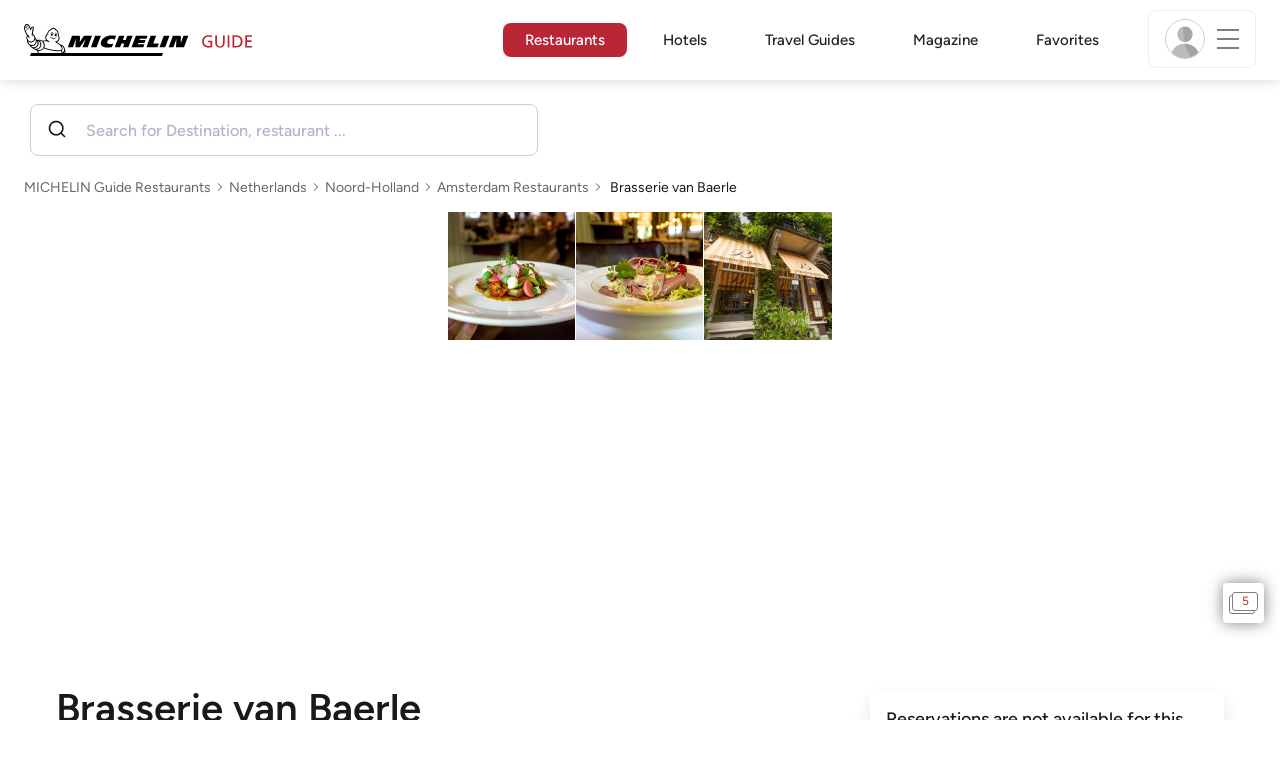

--- FILE ---
content_type: text/html;charset=utf-8
request_url: https://guide.michelin.com/gb/en/noord-holland/amsterdam/restaurant/brasserie-van-baerle
body_size: 56704
content:

<!DOCTYPE html>
<html class="full-screen-mobile" lang="en-GB" dir="">
<head>
    <meta charset="utf-8">
    <meta name="viewport" content="width=device-width, initial-scale=1.0, user-scalable=0">
    <meta name="author" content="">
    <meta name="theme-color" content="#fff">
    <meta property="og:site_name" content="MICHELIN Guide"/>

    
    
    
    <meta itemprop="name" content="Brasserie van Baerle – Amsterdam - a MICHELIN Guide Restaurant">
<meta property="og:title" content="Brasserie van Baerle – Amsterdam - a MICHELIN Guide Restaurant"/>
    
    
    <meta property="og:type" content="Article"/>
    <meta property="og:url" content="https://guide.michelin.com/gb/en/noord-holland/amsterdam/restaurant/brasserie-van-baerle"/>
    
        <meta property="og:image" content="https://axwwgrkdco.cloudimg.io/v7/__gmpics3__/0c6ff958e4634f1bba57503d3fc1924b.jpeg?width=1000"/>
        <meta itemprop="image" content="https://axwwgrkdco.cloudimg.io/v7/__gmpics3__/0c6ff958e4634f1bba57503d3fc1924b.jpeg?width=1000"/>
    
    <meta name="description" content="Brasserie van Baerle – a restaurant in the 2025 MICHELIN Guide Netherlands. The MICHELIN inspectors’ point of view, information on prices, types of cuisine and opening hours on the MICHELIN Guide's official website">
<meta property="og:description" content="Brasserie van Baerle – a restaurant in the 2025 MICHELIN Guide Netherlands. The MICHELIN inspectors’ point of view, information on prices, types of cuisine and opening hours on the MICHELIN Guide's official website"/>
<meta itemprop="description" content="Brasserie van Baerle – a restaurant in the 2025 MICHELIN Guide Netherlands. The MICHELIN inspectors’ point of view, information on prices, types of cuisine and opening hours on the MICHELIN Guide's official website">

    <meta name="layout" content="michelin_revamp"/>

    <meta name="google-site-verification" content="vFUp7XI3G-xKLevkT2qftuscMInOxirdCu0oYr7_uLM"/>
<meta name="google-site-verification" content="eZwPBJ-0r-9qysyJy_aEPti-m_vr-h_oUJy2qUR1144"/>
<meta name="branch:deeplink:$canonical_identifier" content="https://guide.michelin.com/gb/en/noord-holland/amsterdam/restaurant/brasserie-van-baerle"/>
<meta name="apple-itunes-app" content="app-id=1541129177, app-argument=https://guide.michelin.com/gb/en/noord-holland/amsterdam/restaurant/brasserie-van-baerle"/>

    <link rel="canonical" href="https://guide.michelin.com/gb/en/noord-holland/amsterdam/restaurant/brasserie-van-baerle"/>
    
        <link rel="alternate"
              href="https://guide.michelin.com/gb/en/noord-holland/amsterdam/restaurant/brasserie-van-baerle"
              hrefLang="en-gb"/>
    
        <link rel="alternate"
              href="https://guide.michelin.com/ae-az/en/noord-holland/amsterdam/restaurant/brasserie-van-baerle"
              hrefLang="en-ae"/>
    
        <link rel="alternate"
              href="https://guide.michelin.com/ar/es/noord-holland/amsterdam/restaurante/brasserie-van-baerle"
              hrefLang="es-ar"/>
    
        <link rel="alternate"
              href="https://guide.michelin.com/at/de/noord-holland/amsterdam/restaurant/brasserie-van-baerle"
              hrefLang="de-at"/>
    
        <link rel="alternate"
              href="https://guide.michelin.com/at/en/noord-holland/amsterdam/restaurant/brasserie-van-baerle"
              hrefLang="en-at"/>
    
        <link rel="alternate"
              href="https://guide.michelin.com/be/fr/noord-holland/amsterdam/restaurant/brasserie-van-baerle"
              hrefLang="fr-be"/>
    
        <link rel="alternate"
              href="https://guide.michelin.com/be/nl/noord-holland/amsterdam/restaurant/brasserie-van-baerle"
              hrefLang="nl-be"/>
    
        <link rel="alternate"
              href="https://guide.michelin.com/br/pt_BR/noord-holland/amsterdam/restaurant/brasserie-van-baerle"
              hrefLang="pt-br"/>
    
        <link rel="alternate"
              href="https://guide.michelin.com/ca/en/noord-holland/amsterdam/restaurant/brasserie-van-baerle"
              hrefLang="en-ca"/>
    
        <link rel="alternate"
              href="https://guide.michelin.com/ca/fr/noord-holland/amsterdam/restaurant/brasserie-van-baerle"
              hrefLang="fr-ca"/>
    
        <link rel="alternate"
              href="https://guide.michelin.com/hr/en/noord-holland/amsterdam/restaurant/brasserie-van-baerle"
              hrefLang="en-hr"/>
    
        <link rel="alternate"
              href="https://guide.michelin.com/cz/en/noord-holland/amsterdam/restaurant/brasserie-van-baerle"
              hrefLang="en-cz"/>
    
        <link rel="alternate"
              href="https://guide.michelin.com/dk/en/noord-holland/amsterdam/restaurant/brasserie-van-baerle"
              hrefLang="en-dk"/>
    
        <link rel="alternate"
              href="https://guide.michelin.com/ae-du/en/noord-holland/amsterdam/restaurant/brasserie-van-baerle"
              hrefLang="en-ae"/>
    
        <link rel="alternate"
              href="https://guide.michelin.com/es/es/noord-holland/amsterdam/restaurante/brasserie-van-baerle"
              hrefLang="es-es"/>
    
        <link rel="alternate"
              href="https://guide.michelin.com/ee/en/noord-holland/amsterdam/restaurant/brasserie-van-baerle"
              hrefLang="en-ee"/>
    
        <link rel="alternate"
              href="https://guide.michelin.com/fi/en/noord-holland/amsterdam/restaurant/brasserie-van-baerle"
              hrefLang="en-fi"/>
    
        <link rel="alternate"
              href="https://guide.michelin.com/fr/fr/noord-holland/amsterdam/restaurant/brasserie-van-baerle"
              hrefLang="fr-fr"/>
    
        <link rel="alternate"
              href="https://guide.michelin.com/de/de/noord-holland/amsterdam/restaurant/brasserie-van-baerle"
              hrefLang="de-de"/>
    
        <link rel="alternate"
              href="https://guide.michelin.com/en/noord-holland/amsterdam/restaurant/brasserie-van-baerle"
              hrefLang="en"/>
    
        <link rel="alternate"
              href="https://guide.michelin.com/gr/en/noord-holland/amsterdam/restaurant/brasserie-van-baerle"
              hrefLang="en-gr"/>
    
        <link rel="alternate"
              href="https://guide.michelin.com/hk/zh_HK/noord-holland/amsterdam/restaurant/brasserie-van-baerle"
              hrefLang="zh-hk"/>
    
        <link rel="alternate"
              href="https://guide.michelin.com/hk/en/noord-holland/amsterdam/restaurant/brasserie-van-baerle"
              hrefLang="en-hk"/>
    
        <link rel="alternate"
              href="https://guide.michelin.com/hu/en/noord-holland/amsterdam/restaurant/brasserie-van-baerle"
              hrefLang="en-hu"/>
    
        <link rel="alternate"
              href="https://guide.michelin.com/is/en/noord-holland/amsterdam/restaurant/brasserie-van-baerle"
              hrefLang="en-is"/>
    
        <link rel="alternate"
              href="https://guide.michelin.com/it/it/noord-holland/amsterdam/ristorante/brasserie-van-baerle"
              hrefLang="it-it"/>
    
        <link rel="alternate"
              href="https://guide.michelin.com/jp/ja/noord-holland/amsterdam/restaurant/brasserie-van-baerle"
              hrefLang="ja-jp"/>
    
        <link rel="alternate"
              href="https://guide.michelin.com/jp/en/noord-holland/amsterdam/restaurant/brasserie-van-baerle"
              hrefLang="en-jp"/>
    
        <link rel="alternate"
              href="https://guide.michelin.com/lv/en/noord-holland/amsterdam/restaurant/brasserie-van-baerle"
              hrefLang="en-lv"/>
    
        <link rel="alternate"
              href="https://guide.michelin.com/lt/en/noord-holland/amsterdam/restaurant/brasserie-van-baerle"
              hrefLang="en-lt"/>
    
        <link rel="alternate"
              href="https://guide.michelin.com/lu/fr/noord-holland/amsterdam/restaurant/brasserie-van-baerle"
              hrefLang="fr-lu"/>
    
        <link rel="alternate"
              href="https://guide.michelin.com/mo/zh_HK/noord-holland/amsterdam/restaurant/brasserie-van-baerle"
              hrefLang="zh-mo"/>
    
        <link rel="alternate"
              href="https://guide.michelin.com/mo/en/noord-holland/amsterdam/restaurant/brasserie-van-baerle"
              hrefLang="en-mo"/>
    
        <link rel="alternate"
              href="https://guide.michelin.com/my/en/noord-holland/amsterdam/restaurant/brasserie-van-baerle"
              hrefLang="en-my"/>
    
        <link rel="alternate"
              href="https://guide.michelin.com/mt/en/noord-holland/amsterdam/restaurant/brasserie-van-baerle"
              hrefLang="en-mt"/>
    
        <link rel="alternate"
              href="https://guide.michelin.com/mx/es/noord-holland/amsterdam/restaurante/brasserie-van-baerle"
              hrefLang="es-mx"/>
    
        <link rel="alternate"
              href="https://guide.michelin.com/nl/nl/noord-holland/amsterdam/restaurant/brasserie-van-baerle"
              hrefLang="nl-nl"/>
    
        <link rel="alternate"
              href="https://guide.michelin.com/no/en/noord-holland/amsterdam/restaurant/brasserie-van-baerle"
              hrefLang="en-no"/>
    
        <link rel="alternate"
              href="https://guide.michelin.com/pl/en/noord-holland/amsterdam/restaurant/brasserie-van-baerle"
              hrefLang="en-pl"/>
    
        <link rel="alternate"
              href="https://guide.michelin.com/pt/pt_PT/noord-holland/amsterdam/restaurant/brasserie-van-baerle"
              hrefLang="pt-pt"/>
    
        <link rel="alternate"
              href="https://guide.michelin.com/qa/en/noord-holland/amsterdam/restaurant/brasserie-van-baerle"
              hrefLang="en-qa"/>
    
        <link rel="alternate"
              href="https://guide.michelin.com/ie/en/noord-holland/amsterdam/restaurant/brasserie-van-baerle"
              hrefLang="en-ie"/>
    
        <link rel="alternate"
              href="https://guide.michelin.com/rs/en/noord-holland/amsterdam/restaurant/brasserie-van-baerle"
              hrefLang="en-rs"/>
    
        <link rel="alternate"
              href="https://guide.michelin.com/sg/en/noord-holland/amsterdam/restaurant/brasserie-van-baerle"
              hrefLang="en-sg"/>
    
        <link rel="alternate"
              href="https://guide.michelin.com/sg/zh_CN/noord-holland/amsterdam/restaurant/brasserie-van-baerle"
              hrefLang="zh-sg"/>
    
        <link rel="alternate"
              href="https://guide.michelin.com/si/en/noord-holland/amsterdam/restaurant/brasserie-van-baerle"
              hrefLang="en-si"/>
    
        <link rel="alternate"
              href="https://guide.michelin.com/kr/ko/noord-holland/amsterdam/restaurant/brasserie-van-baerle"
              hrefLang="ko-kr"/>
    
        <link rel="alternate"
              href="https://guide.michelin.com/kr/en/noord-holland/amsterdam/restaurant/brasserie-van-baerle"
              hrefLang="en-kr"/>
    
        <link rel="alternate"
              href="https://guide.michelin.com/se/en/noord-holland/amsterdam/restaurant/brasserie-van-baerle"
              hrefLang="en-se"/>
    
        <link rel="alternate"
              href="https://guide.michelin.com/ch/fr/noord-holland/amsterdam/restaurant/brasserie-van-baerle"
              hrefLang="fr-ch"/>
    
        <link rel="alternate"
              href="https://guide.michelin.com/ch/de/noord-holland/amsterdam/restaurant/brasserie-van-baerle"
              hrefLang="de-ch"/>
    
        <link rel="alternate"
              href="https://guide.michelin.com/ch/it/noord-holland/amsterdam/ristorante/brasserie-van-baerle"
              hrefLang="it-ch"/>
    
        <link rel="alternate"
              href="https://guide.michelin.com/tw/zh_TW/noord-holland/amsterdam/restaurant/brasserie-van-baerle"
              hrefLang="zh-tw"/>
    
        <link rel="alternate"
              href="https://guide.michelin.com/tw/en/noord-holland/amsterdam/restaurant/brasserie-van-baerle"
              hrefLang="en-tw"/>
    
        <link rel="alternate"
              href="https://guide.michelin.com/th/th/noord-holland/amsterdam/restaurant/brasserie-van-baerle"
              hrefLang="th-th"/>
    
        <link rel="alternate"
              href="https://guide.michelin.com/th/en/noord-holland/amsterdam/restaurant/brasserie-van-baerle"
              hrefLang="en-th"/>
    
        <link rel="alternate"
              href="https://guide.michelin.com/ph/en/noord-holland/amsterdam/restaurant/brasserie-van-baerle"
              hrefLang="en-ph"/>
    
        <link rel="alternate"
              href="https://guide.michelin.com/tr/tr/noord-holland/amsterdam/restaurant/brasserie-van-baerle"
              hrefLang="tr-tr"/>
    
        <link rel="alternate"
              href="https://guide.michelin.com/tr/en/noord-holland/amsterdam/restaurant/brasserie-van-baerle"
              hrefLang="en-tr"/>
    
        <link rel="alternate"
              href="https://guide.michelin.com/us/en/noord-holland/amsterdam/restaurant/brasserie-van-baerle"
              hrefLang="en-us"/>
    
        <link rel="alternate"
              href="https://guide.michelin.com/vn/en/noord-holland/amsterdam/restaurant/brasserie-van-baerle"
              hrefLang="en-vn"/>
    


    <title>Brasserie van Baerle – Amsterdam - a MICHELIN Guide Restaurant</title>
    <link rel="icon" type="image/png" href="https://guide.michelin.com/assets/favicon-45e15df562e54b4bdb27aa42ec1e03b7.png" sizes="48x53">
<link rel="apple-touch-icon" href="https://guide.michelin.com/assets/apple-touch-icon-e74a704c6e3aec3c201ebde35d97da6e.png">
<link rel="manifest" href="/manifest.webmanifest">


    
        

    

    
    
        <link rel="stylesheet" href="https://guide.michelin.com/assets/web/app.restaurant-154d89d955492019e3c04cde5d1d1bf5.css"/>
    
    <noscript>
        <link rel="stylesheet" href="https://guide.michelin.com/assets/web/frontend/noscript-e23f3d5b4badcb723584ff6d85a2cd7e.css"/>
    </noscript>

    <!-- Global JS variables start -->
    <script type="text/javascript">
        window.ENVIRONMENT = 'PRODUCTION';
        window.GTM_ENVIRONMENT = 'Prod';
        window.dataLayer = window.dataLayer || [];
        window.dLayer = window.dLayer || {};
    </script>
    <!-- Global JS variables end -->

    

    

    
    <!-- Start Didomi -->
    
        <script type="text/javascript">
            window.didomiConfig = {"notice":{}};
            if (typeof window.didomiConfig.notice !== 'undefined') {
                window.didomiConfig.notice.enable = true;

                
                Object.assign(window.didomiConfig.notice, {"closeOnScroll":true,"closeOnScrollThreshold":10,"closeOnScrollThresholdType":"percent","closeOnClick":true});
                
            }
        </script>
    

    
        <script type="text/javascript">(function(){function i(e){if(!window.frames[e]){if(document.body&&document.body.firstChild){var t=document.body;var n=document.createElement("iframe");n.style.display="none";n.name=e;n.title=e;t.insertBefore(n,t.firstChild)}else{setTimeout(function(){i(e)},5)}}}function e(n,o,r,f,s){function e(e,t,n,i){if(typeof n!=="function"){return}if(!window[o]){window[o]=[]}var a=false;if(s){a=s(e,i,n)}if(!a){window[o].push({command:e,version:t,callback:n,parameter:i})}}e.stub=true;e.stubVersion=2;function t(i){if(!window[n]||window[n].stub!==true){return}if(!i.data){return}var a=typeof i.data==="string";var e;try{e=a?JSON.parse(i.data):i.data}catch(t){return}if(e[r]){var o=e[r];window[n](o.command,o.version,function(e,t){var n={};n[f]={returnValue:e,success:t,callId:o.callId};if(i.source){i.source.postMessage(a?JSON.stringify(n):n,"*")}},o.parameter)}}if(typeof window[n]!=="function"){window[n]=e;if(window.addEventListener){window.addEventListener("message",t,false)}else{window.attachEvent("onmessage",t)}}}e("__tcfapi","__tcfapiBuffer","__tcfapiCall","__tcfapiReturn");i("__tcfapiLocator")})();</script>
    
    <script type="text/javascript">(function(){(function(e,i,o){var n=document.createElement("link");n.rel="preconnect";n.as="script";var t=document.createElement("link");t.rel="dns-prefetch";t.as="script";var r=document.createElement("script");r.id="spcloader";r.type="text/javascript";r["async"]=true;r.charset="utf-8";window.didomiConfig=window.didomiConfig||{};window.didomiConfig.sdkPath=window.didomiConfig.sdkPath||o||"https://sdk.privacy-center.org/";const d=window.didomiConfig.sdkPath;var a=d+e+"/loader.js?target_type=notice&target="+i;if(window.didomiConfig&&window.didomiConfig.user){var c=window.didomiConfig.user;var s=c.country;var f=c.region;if(s){a=a+"&country="+s;if(f){a=a+"&region="+f}}}n.href=d;t.href=d;r.src=a;var m=document.getElementsByTagName("script")[0];m.parentNode.insertBefore(n,m);m.parentNode.insertBefore(t,m);m.parentNode.insertBefore(r,m)})("dc737c7b-2d4e-404e-860c-31cff0a656ec","7n9yqEaN")})();</script>
    <!-- End Didomi -->


    <script type="text/javascript">

    window.LS_KEY_PLUS_MEMBER = 'plus_member';
    window.LS_KEY_AUTH_TYPE = 'auth_type';
    window.LS_KEY_EMAIL = 'user_email';
    window.LS_PRO_AGENT = 'pro_agent';
    window.AUTH_TYPE_CODE = {
        local: 1,
        google: 2,
        apple: 3
    };
    var AUTH_ACCOUNT_TYPES = {
        email: 'email',
        socialApple: 'social-apple',
        socialGoogle: 'social-google',
        socialFacebook: 'social-facebook'
    };
    window.sessionStorageKeys = {
        beenThereModal: 'been_there_modal_shown',
        beenThereHotelModal: 'been_there_hotel_modal_shown',
        userProfile: 'user_profile'
    };

    window.localStorageKeys = {
        profileImage: 'profile_image'
    };

    /**
     * Parses auth token
     * @param token the auth token
     * @returns {any}
     */
    var parseAuthToken = function (token) {
        var base64Url = token.split('.')[1];
        var base64 = base64Url.replace(/-/g, '+').replace(/_/g, '/');
        var jsonPayload = decodeURIComponent(atob(base64).split('').map(function (c) {
            return '%' + ('00' + c.charCodeAt(0).toString(16)).slice(-2);
        }).join(''));

        return JSON.parse(jsonPayload);
    };

    /**
     * Gets auth data
     * @returns {{}|{token: *, user_id: *}}
     */
    var getAuthData = function () {
        try {
            var _token = localStorage.getItem("auth_token");
            var authPayload = parseAuthToken(_token);
            return {
                token: _token,
                user_id: authPayload.user_id,
                customer_id: authPayload.customer_id
            };
        } catch (e) {
            // noop
        }
        return {};
    };

    /**
     * Gets saved tablet plus info
     * @returns {{isPlusMember: boolean, isPlusMemberExpired: boolean, isTrialAvailable: boolean}}
     */
    var getSavedTabletPlus = function () {
        var _plus = {isPlusMember: false, isPlusMemberExpired: false, isTrialAvailable: true};
        if (!window.IS_SIGNED_IN) return _plus;
        try {
            var membershipStatusString = localStorage.getItem(window.LS_KEY_PLUS_MEMBER);
            if (!membershipStatusString) {
                // Backward compatibility
                _plus.isTrialAvailable = localStorage.getItem("is_plus_member") === '1';
                return _plus;
            }

            var currentDateUnix = new Date().getTime();
            var membershipStatus = JSON.parse(atob(membershipStatusString));
            _plus.isTrialAvailable = membershipStatus.isTrialAvailable;
            _plus.isPlusMember = membershipStatus.isPlusMember && currentDateUnix <= membershipStatus.expiryDate;
            _plus.isPlusMemberExpired = membershipStatus.isPlusMemberExpired || (membershipStatus.isPlusMember && currentDateUnix > membershipStatus.expiryDate);
        } catch (e) {
            // noop
        }
        return _plus;
    };

    /**
     * Checks if the user is pro agent
     * @returns {boolean}
     */
    var getProAgent = function () {
        try {
            var proAgentStatus = localStorage.getItem(window.LS_PRO_AGENT);
            return JSON.parse(atob(proAgentStatus));
        } catch (e) {
            // noop
        }
        return false;
    };

    /**
     * Get user profile in session storage
     * @return user profile object
     */
    var getUserProfile = function () {
        var _userProfileStorage = sessionStorage.getItem(window.sessionStorageKeys.userProfile);
        if (!_userProfileStorage) return null;
        try {
            var _atobProfile = atob(_userProfileStorage);
            var _userProfileObject = JSON.parse(decodeURIComponent(_atobProfile));
            if (_userProfileObject && _userProfileObject.hasOwnProperty("expires_in")) {
                var date = new Date();
                if (date.getTime() < _userProfileObject.expires_in) {
                    return {
                        firstName: _userProfileObject.firstName,
                        lastName: _userProfileObject.lastName,
                        isStaff: _userProfileObject.isStaff,
                        plusStartDate: _userProfileObject.plusStartDate,
                        plusExpiryDate: _userProfileObject.plusExpiryDate
                    };
                } else {
                    sessionStorage.removeItem(window.sessionStorageKeys.userProfile);
                }
            }
        } catch (e) {
            // noop
        }
        return null;
    };

    /**
     * Gets user account type
     * @param authType the auth type code
     * @returns {string}
     */
    var getUserType = function (authType) {
        var type = AUTH_ACCOUNT_TYPES.email;
        try {
            authType = parseInt(authType);
            if (authType === AUTH_TYPE_CODE.apple) {
                type = AUTH_ACCOUNT_TYPES.socialApple;
            } else if (authType === AUTH_TYPE_CODE.google) {
                type = AUTH_ACCOUNT_TYPES.socialGoogle;
            }
        } catch (e) {
            // noop
        }
        return type;
    };

    /**
     * Validates if the input contains only alphabetic characters and spaces.
     * @param {string} text - Input string to check.
     * @returns {boolean} True if valid, false otherwise.
     */
    var validateAlphabetic = function (text) {
        return !text.match(/(\p{Emoji_Presentation}|\p{Extended_Pictographic})/gu);
    };

    /**
     * Validate password with rule min 10 characters, at least 1 uppercase, at least 1 lowercase, at least 1 number and at least 1 special character.
     * @param password the password string
     * @returns {*}
     */
    var validatePassword = function (password) {
        if (!password || password.length === 0) return false;
        var pattern = /^(?=.*[A-Z])(?=.*[a-z])(?=.*\d)(?=.*[\p{P}\p{S}])[A-Za-z\d\p{P}\p{S}]{10,}$/u;
        return password.match(pattern);
    };

    /**
     * Get user email in local storage (expiry period 30 days)
     * @return user email object
     */
    var getUserEmailLocalStorage = function () {
        var _userEmailStorage = localStorage.getItem(window.LS_KEY_EMAIL);
        if (!_userEmailStorage) return {};
        try {
            return JSON.parse(atob(_userEmailStorage));
        } catch (e) {
            // Fallback for the non-encrypted
            return JSON.parse(_userEmailStorage);
        }
    };

    /**
     * Gets registered email in local storage
     * @returns {string|null} registered email
     */
    var registeredEmail = function () {
        var value = getUserEmailLocalStorage();
        if (!value || !value.email) return null;
        if (value.expires_in && new Date().getTime() < Number(value.expires_in)) {
            return value.email;
        } else if (value.expires_in) {
            localStorage.removeItem(window.LS_KEY_EMAIL);
        }
        return null;
    };

    var _authData = getAuthData();
    window.USER_ID = _authData && _authData.user_id ? String(_authData.user_id) : null;
    window.CUSTOMER_ID = _authData && _authData.customer_id ? String(_authData.customer_id) : null;
    window.IS_SIGNED_IN = window.USER_ID && window.USER_ID.length > 0;

    var _savedPlus = getSavedTabletPlus();
    window.IS_PLUS_MEMBER = _savedPlus.isPlusMember;
    window.IS_PLUS_MEMBER_EXPIRED = _savedPlus.isPlusMemberExpired;
    window.PLUS_TRIAL_AVAILABLE = _savedPlus.isTrialAvailable;
    window.USER_TYPE = getUserType(localStorage.getItem(window.LS_KEY_AUTH_TYPE));
    window.USER_PROFILE = getUserProfile();
    window.USER_PRO_AGENT = getProAgent();

</script>


    
<script type="text/javascript">

    window.GTM_ENVIRONMENT = window.GTM_ENVIRONMENT || 'Dev';
    window.DTM_LANGUAGE = 'en';
    window.DTM_CATEGORY = 'restaurant.datasheet';
    window.DTM_CATEGORY_ABOUT = 'edito.about-us';
    window.DTM_GUIDE = 'United_Kingdom';
    window.DTM_COUNTRY = 'gb';
    window.DTM_SITE = 'United Kingdom';
    window.DTM_USER_ISO3_COUNTRY = 'USA';

    function getGlobalTracking() {
        var _data = {
            environment: window.GTM_ENVIRONMENT,
            language: window.DTM_LANGUAGE,
            category: window.DTM_CATEGORY,
            guide: window.DTM_GUIDE,
            custom_event_timestamp: new Date().getTime(),
            USER_COUNTRY_ISO3_tech: window.DTM_USER_ISO3_COUNTRY,
            mobile_app: 'False'
        };

        if (window.DTM_CATEGORY !== window.DTM_CATEGORY_ABOUT) {
            // Based on the old spec, there is no country field in about page
            _data.country = window.DTM_COUNTRY;
        }
        if (!window.IS_ACCOUNT_DISABLED) {
            _data.isSignedIn = !!window.IS_SIGNED_IN;
            _data.isTabletPlusMember = !!window.IS_PLUS_MEMBER;
            _data.plus_trial_eligible = !!window.PLUS_TRIAL_AVAILABLE;
            if (window.IS_SIGNED_IN) {
                _data.user_id = window.USER_ID;
                _data.customer_id = window.CUSTOMER_ID;
                _data.user_type = window.USER_TYPE;
            }
        }
        return _data;
    }

    function getEcommerceGlobalTracking() {
        return {
            custom_event_timestamp: new Date().getTime(),
            email: registeredEmail(),
            firstname: window.USER_PROFILE && window.USER_PROFILE.firstName ? window.USER_PROFILE.firstName : '',
            lastname: window.USER_PROFILE && window.USER_PROFILE.lastName ? window.USER_PROFILE.lastName : ''
        };
    }

    var _globalTd = getGlobalTracking();
    Object.keys(_globalTd).forEach(function(key) {
      dLayer[key] = _globalTd[key];
    });
    dLayer['event'] = 'Country.' + window.DTM_SITE + '.' + window.DTM_LANGUAGE;


    
    
        dLayer['cookingtype'] = '1031';
        dLayer['region'] = 'Noord-Holland';
        dLayer['city'] = 'Amsterdam';
        dLayer['district'] = '';
        dLayer['distinction'] = 'plate';
        dLayer['id'] = '123935';
        dLayer['restaurant_name'] = 'Brasserie van Baerle';
        dLayer['chef'] = '';
        dLayer['online_booking'] = 'False';
        dLayer['price'] = 'CAT_P02';
        dLayer['restaurant_selection'] = 'Netherlands';
        dLayer['restaurant_country'] = 'nl';
        dLayer['restaurant_id'] = '115525';
        dLayer['greenstar'] = 'False';
        dLayer['award_type'] = 'false';
        dLayer['partner'] = '';
    

    window.dataLayer = window.dataLayer || [];
    
        window.dataLayer.push(dLayer);
    

</script>


    

    <!-- Google Tag Manager -->
    <script>(function(w,d,s,l,i){w[l]=w[l]||[];w[l].push({'gtm.start':
            new Date().getTime(),event:'gtm.js'});var f=d.getElementsByTagName(s)[0],
        j=d.createElement(s),dl=l!='dataLayer'?'&l='+l:'';j.async=true;j.src=
        'https://www.googletagmanager.com/gtm.js?id='+i+dl;f.parentNode.insertBefore(j,f);
    })(window,document,'script','dataLayer','GTM-NND8XGT');</script>
    <!-- End Google Tag Manager -->


    

    <script type="didomi/javascript" data-vendor="c:branch-V2dEBRxJ">
        // load Branch
        (function(b,r,a,n,c,h,_,s,d,k){if(!b[n]||!b[n]._q){for(;s<_.length;)c(h,_[s++]);d=r.createElement(a);d.async=1;d.src="https://cdn.branch.io/branch-latest.min.js";k=r.getElementsByTagName(a)[0];k.parentNode.insertBefore(d,k);b[n]=h}})(window,document,"script","branch",function(b,r){b[r]=function(){b._q.push([r,arguments])}},{_q:[],_v:1},"addListener banner closeBanner closeJourney data deepview deepviewCta first init link logout removeListener setBranchViewData setIdentity track trackCommerceEvent logEvent disableTracking getBrowserFingerprintId crossPlatformIds lastAttributedTouchData setAPIResponseCallback qrCode setRequestMetaData setAPIUrl getAPIUrl setDMAParamsForEEA".split(" "), 0);
        // init Branch
        branch.init('key_live_nk4zIsLRmj2yggvOK1GcFjoorznRXtvj', function (err, data) {
            if (!err) {
                window.BRANCH_INIT = true;
            } else {
                console.error('Branch initialization error:', err);
            }
        });
    </script>


    


    

    <script type="didomi/javascript" data-vendor="c:microsoft-analytics">
        (function(c,l,a,r,i,t,y){
            c[a]=c[a]||function(){(c[a].q=c[a].q||[]).push(arguments)};
            t=l.createElement(r);t.async=1;t.src="https://www.clarity.ms/tag/"+i;
            y=l.getElementsByTagName(r)[0];y.parentNode.insertBefore(t,y);
        })(window, document, "clarity", "script", "rk0nb4r2j8");
    </script>


</head>
<body class="lang-en" data-accept-cookie-url="/gb/en/public-rest/acceptCookie" data-accept-kameleoon-url="/gb/en/public-rest/acceptKameleoon" data-accept-cj-url="/gb/en/public-rest/acceptCj" data-category="restaurant.datasheet" data-country="gb" data-guide="United_Kingdom">




    <!-- Google Tag Manager (noscript) -->
    <noscript><iframe src="https://www.googletagmanager.com/ns.html?id=GTM-NND8XGT"
                      height="0" width="0" style="display:none;visibility:hidden"></iframe></noscript>
    <!-- End Google Tag Manager (noscript) -->





<!--[if lt IE 10]>
  <p class="browserupgrade">You are using an <strong>outdated</strong> browser. Please upgrade your browser to improve your experience.</p>
<![endif]-->


<!-- Start Navbar -->
<header class="header-wrapper js-navbar">
<nav class="d-flex header js-header">
    <!-- Start Logo -->
    <div class="header__logo">
        <a href="/gb/en"
           aria-label="Go to Homepage">
            <img src="https://guide.michelin.com/assets/images/michelin-guide-logo-dark-3a2375154bf280f461bfdf04fdc8519f.svg"
                 width="237" height="42" alt="MICHELIN Guide">
        </a>
    </div>

    <!-- Start Menu -->
    <div class="header__nav">
    
        <div class="header__menu">
            <ul class="header__menu--list">
                <li class="item active">
                    
                        <a href="/gb/en/restaurants"
                            class="link js-dtm-link"
                            data-event="Menu.restaurants"
                            data-category="restaurant.datasheet"
                            data-country="gb"
                            data-guide="United_Kingdom" data-dtm-redirection-to="/gb/en/restaurants"
                            aria-current=&quot;page&quot;>
                            Restaurants
                        </a>
                </li>
                
                    <li class="item ">
                        
                            <a href="/gb/en/hotels"
                                class="link js-dtm-link"
                                data-event="Menu.hotels"
                                data-category="restaurant.datasheet"
                                data-country="gb"
                                data-guide="United_Kingdom"
                                data-dtm-redirection-to="/gb/en/hotels"
                                >
                                    Hotels
                        </a>
                    </li>
                
                
                    <li class="item ">
                        
                        <a href="/gb/en/travel-guides"
                           class="link js-dtm-link"
                           data-event="Menu.travelGuide"
                           data-category="restaurant.datasheet"
                           data-country="gb"
                           data-guide="United_Kingdom"
                           data-dtm-redirection-to="/gb/en/travel-guides"
                           >
                                Travel Guides
                        </a>
                    </li>
                
                <li class="item ">
                    
                    <a href="/gb/en/articles"
                        class="link js-dtm-link"
                        data-event="Menu.magazine"
                        data-category="restaurant.datasheet"
                        data-country="gb"
                        data-guide="United_Kingdom"
                        data-dtm-redirection-to="/gb/en/articles"
                        >
                            Magazine
                    </a>
                </li>
                
                <li class="item ">
                    
                    <a href="/gb/en/restaurantlist"
                        class="link js-dtm-link"
                        data-event="Menu.favorites"
                        data-category="restaurant.datasheet"
                        data-country="gb"
                        data-dtm-redirection-to="/gb/en/restaurantlist"
                        >
                            Favorites
                    </a>
                </li>
                
            </ul>
        </div>
    
    </div>
    <!-- Start Menu -->

    <!-- Start Toggle Account Menu -->
    <div class="header__account">
        <button class="header__account--button js-open-menubar js-dtm-link" type="button" aria-label="Menu"
                data-event="Menu.menu"
                data-category="restaurant.datasheet"
                data-country="gb"
                data-guide="United_Kingdom">
            
                <img src="https://guide.michelin.com/assets/images/icons/michelin-default-profile-image-3ee14e19410e06fe343151d6631ad6c1.png" alt="" class="image-round js-img-profile-menu" data-default-value="https://guide.michelin.com/assets/images/icons/michelin-default-profile-image-3ee14e19410e06fe343151d6631ad6c1.png"/>
            
            <span class="header__account--button-icon">
                <i class="burger-menu"></i>
            </span>
        </button>
    </div>
    <!-- End Toggle Account Menu -->
</nav>

</header>
<!-- End Navbar -->

<!-- Start Menu List Item -->
<div class="menubar js-menubar">
    <div class="menubar-wrapper">
        <div class="menubar-content">
            <ul class="menubar-content--list js-menu__container">
                
                
                    
                        
                        <li class="menubar-content--list-item">
                            <a class="link js-dtm-link"
                               href="/gb/en/restaurants"
                               target="_self" 
                               data-event="Menu.restaurants.burger"
                               data-category="restaurant.datasheet"
                               data-country="gb"
                               data-guide="United_Kingdom"
                               data-dtm-redirection-to="/gb/en/restaurants">Restaurants</a>
                        </li>
                        
                    
                
                    
                        
                        <li class="menubar-content--list-item">
                            <a class="link js-dtm-link"
                               href="/gb/en/hotels"
                               target="_self" 
                               data-event="Menu.hotels.burger"
                               data-category="restaurant.datasheet"
                               data-country="gb"
                               data-guide="United_Kingdom"
                               data-dtm-redirection-to="/gb/en/hotels">Hotels</a>
                        </li>
                        
                    
                
                    
                        
                        <li class="menubar-content--list-item">
                            <a class="link js-dtm-link"
                               href="/gb/en/member-program/becomeamember"
                               target="_self" 
                               data-event="Menu.plus.burger"
                               data-category="restaurant.datasheet"
                               data-country="gb"
                               data-guide="United_Kingdom"
                               data-dtm-redirection-to="/gb/en/member-program/becomeamember">MICHELIN Guide Plus</a>
                        </li>
                        
                    
                
                    
                        
                        <li class="menubar-content--list-item">
                            <a class="link js-dtm-link"
                               href="https://guide.michelin.com/gb/en/travel-guides"
                               target="_blank" rel="nofollow noopener"
                               data-event="Menu.travel_guides.burger"
                               data-category="restaurant.datasheet"
                               data-country="gb"
                               data-guide="United_Kingdom"
                               data-dtm-redirection-to="https://guide.michelin.com/gb/en/travel-guides">Travel Guides</a>
                        </li>
                        
                    
                
                    
                        
                        <li class="menubar-content--list-item">
                            <a class="link js-dtm-link"
                               href="/gb/en/best-of"
                               target="_self" 
                               data-event="Menu.bestof_guides.burger"
                               data-category="restaurant.datasheet"
                               data-country="gb"
                               data-guide="United_Kingdom"
                               data-dtm-redirection-to="/gb/en/best-of">Best-Of Guides</a>
                        </li>
                        
                    
                
                    
                        
                        <li class="menubar-content--list-item">
                            <a class="link js-dtm-link"
                               href="/gb/en/articles"
                               target="_self" 
                               data-event="Menu.magazine.burger"
                               data-category="restaurant.datasheet"
                               data-country="gb"
                               data-guide="United_Kingdom"
                               data-dtm-redirection-to="/gb/en/articles">Magazine</a>
                        </li>
                        
                    
                
                    
                        
                        <li class="menubar-content--list-item">
                            <a class="link js-dtm-link"
                               href="/gb/en/restaurantlist"
                               target="_self" 
                               data-event="Menu.favorites.burger"
                               data-category="restaurant.datasheet"
                               data-country="gb"
                               data-guide="United_Kingdom"
                               data-dtm-redirection-to="/gb/en/restaurantlist">My Favorites</a>
                        </li>
                        
                    
                
                    
                        
                        <li class="menubar-content--list-item">
                            <a class="link js-dtm-link"
                               href="https://intercom.help/michelin-guide-contact-us/en/"
                               target="_blank" rel="nofollow noopener"
                               data-event="Menu.contact.burger"
                               data-category="restaurant.datasheet"
                               data-country="gb"
                               data-guide="United_Kingdom"
                               data-dtm-redirection-to="https://intercom.help/michelin-guide-contact-us/en/">Contact us</a>
                        </li>
                        
                    
                
                    
                        
                        <li class="menubar-content--list-item">
                            <a class="link js-dtm-link"
                               href="/gb/en/subscribe"
                               target="_self" 
                               data-event="Menu.subscribe_nl.burger"
                               data-category="restaurant.datasheet"
                               data-country="gb"
                               data-guide="United_Kingdom"
                               data-dtm-redirection-to="/gb/en/subscribe">Subscribe to our Newsletter</a>
                        </li>
                        
                    
                
                    
                        
                        <li class="menubar-content--list-item">
                            <a class="link js-dtm-link"
                               href="https://guide.michelin.com/gb/en/take-advantage-of-the-privileged-partnership-between-the-michelin-guide-thefork-and-tripadvisor-gb"
                               target="_blank" rel="nofollow noopener"
                               data-event="Menu.bookingpartnerpage.burger"
                               data-category="restaurant.datasheet"
                               data-country="gb"
                               data-guide="United_Kingdom"
                               data-dtm-redirection-to="https://guide.michelin.com/gb/en/take-advantage-of-the-privileged-partnership-between-the-michelin-guide-thefork-and-tripadvisor-gb">TheFork preferred partnership</a>
                        </li>
                        
                    
                
                    
                        
                        <li class="menubar-content--list-item">
                            <a class="link js-dtm-link"
                               href="https://www.theforkmanager.com/en/landing-page/michelinxtheforkmanager?cc=michelin-referral&amp;SFCID=7011v0000017LemAAE&amp;ps=Partnership%20Michelin"
                               target="_blank" rel="nofollow noopener"
                               data-event="Menu.bookingpartnerwebsite.burger"
                               data-category="restaurant.datasheet"
                               data-country="gb"
                               data-guide="United_Kingdom"
                               data-dtm-redirection-to="https://www.theforkmanager.com/en/landing-page/michelinxtheforkmanager?cc=michelin-referral&amp;SFCID=7011v0000017LemAAE&amp;ps=Partnership%20Michelin">TheFork partner restaurants</a>
                        </li>
                        
                    
                
                <li class="menubar-content--list-item list-separator"></li>
                <li class="menubar-content--list-item">
                    <span class="d-flex">
                        <a class="link link-icon js-menu__display-setting" href="#" data-toggle="modal" data-target="#selection-modal">
                            
                            <i class="icon map-marker"></i>
                            United Kingdom - English
                             - GBP
                        </a>
                    </span>
                </li>
            </ul>
        </div>
    </div>
</div>
<!-- End Menu List Item -->


<main class="">

    
<div class="restaurant-search-wrapper js-restaurants__form">
    <h2 class="section-search--label section-search--label d-block d-lg-none">
        Restaurants
    </h2>

    
<div class="home-restaurant-search">
    <div class="home-banner-explore">
        <div class="row no-gutters">
            <div class="col col-12 col-xl-5">
                <div class="home-banner-explore__tabs">
                    <div class="tabs-container">
                        <div class="tab-content">
                            <div class="tabs-container__content js-autocomplete__container ">
                                <div class="tabs-container__content--restaurant">
                                    <form method="get" class="js-autocomplete__hotel_form"
                                          action="/gb/en/restaurants"
                                          data-suggest-url="/gb/en/suggestion">
                                        <input type="hidden" name="showMap" value=""/>
                                        
                                        <div class="typeahead__container flex-fill search-explore">
                                            
                                                <span class="search-hotelswrap--close js-close-msearch">
                                                    <img src="https://guide.michelin.com/assets/images/icons/icons8-arrow-left-30-5b09e45a520af07c51bf922aca8f8646.png" class="icon" height="18" alt=""/>
                                                </span>
                                            

                                            <div class="typeahead__field">
                                                <div class="search-explore__item js-autocomplete__search_box"
                                                     data-language-base="/gb/en"
                                                     data-restaurants-base="/gb/en/restaurants"
                                                     data-city-guide-base="/gb/en/best-of"
                                                     data-hotel-base="/gb/en/hotels-stays"
                                                     data-location-index="prod-locations-en"
                                                     data-cities-index="prod-cities-hotel-rest"
                                                     data-restaurant-index="prod-restaurants-en"
                                                     data-distance-index="prod-restaurants-en_sort_geo"
                                                     data-distinction-index="prod-restaurants-en_sort_distinction"
                                                     data-highest-price-index="prod-restaurants-en_sort_highest_price"
                                                     data-lowest-price-index="prod-restaurants-en_sort_lowest_price"
                                                     data-city-guide-index="prod-cityguides-en"
                                                     data-article-index="prod-articles-en"
                                                     data-polygon-area-index="prod-polygons-hotel-rest"
                                                     data-max-facet-items=""
                                                     data-site-code="gb"
                                                     data-site-name="United Kingdom"
                                                     data-site-level="COUNTRY"
                                                     data-language="en"
                                                     data-whitelisted-sites=""
                                                     data-whitelisted-countries=""
                                                     data-location-label="Locations"
                                                     data-restaurant-label="Restaurants"
                                                     data-city-guide-label="Best-of guides"
                                                     data-references-url="/gb/en/public-rest/references.json"
                                                     data-location-icon="https://guide.michelin.com/assets/images/icons/location-autocomplete-fae42e4ab0be8db89756825b769b07dd.svg"
                                                     data-restaurant-icon="https://guide.michelin.com/assets/images/icons/restaurant-autocomplete-4a3a0abde522269ec32055c6106d8902.svg"
                                                     data-city-guide-icon="https://guide.michelin.com/assets/images/icons/icons8-compass-96-4bcf5fd4fa251e260e99b2d814762fc7.png"
                                                     data-dtm-country="gb"
                                                     data-dtm-guide="United_Kingdom"
                                                     data-search-placeholder="Search for Destination, restaurant ..."
                                                     data-search-nearby-placeholder="Find restaurants"
                                                     data-search-map-placeholder="Search in the map"
                                                     data-search-q="">
                                                    
                                                        <input type="hidden" name="q" value=""
                                                               class="js-search__q">

                                                        <div class="form-control search-explore__item--input js-search__field js-toggle-msearch"></div>
                                                    
                                                </div>
                                            </div>
                                        </div>
                                    </form>
                                </div>

                                <div class="search-explore-result js-explore-result">
                                    <div class="input-group input-search">
                                        <div class="typeahead__container flex-fill">
                                            <div class="typeahead__result js-autocomplete__search_results">
                                                <div class="typeahead__list js-autocomplete__search_hits"></div>
                                            </div>
                                        </div>
                                    </div>
                                </div>
                            </div>
                        </div>
                    </div>
                </div>
            </div>

            
        </div>
    </div>
</div>

</div>

<div class="wrap-breadcrumb">
    <ol class="breadcrumb pt-0"><li class="breadcrumb-item"><a href="/gb/en">MICHELIN Guide Restaurants</a></li><li class="breadcrumb-item"><a href="/gb/en/selection/netherlands/restaurants">Netherlands</a></li><li class="breadcrumb-item"><a href="/gb/en/noord-holland/restaurants">Noord-Holland</a></li><li class="breadcrumb-item"><a href="/gb/en/noord-holland/amsterdam/restaurants">Amsterdam Restaurants</a></li><li class="breadcrumb-item active"><span aria-current="page">
        Brasserie van Baerle
    </span></li></ol>
</div>


    
<!-- Start Masthead -->
<div class="masthead masthead__gallery js-masthead-gallery">
    
    <div class="masthead__gallery-wrapper js-gallery-wrapper">
        <button type="button" class="masthead__gallery-open js-gallery-button" data-toggle="modal"
                data-target="#js-gallery-masthead">
            <span class="masthead__gallery-open--number">5</span>
            <span class="masthead__gallery-open--base"></span>
        </button>

        <div class="masthead__gallery-image "
             data-bg="https://axwwgrkdco.cloudimg.io/v7/__gmpics3__/0c6ff958e4634f1bba57503d3fc1924b.jpeg?width=1000">
            
                <div class="masthead__gallery-image-item "
                    
                     data-toggle="modal" data-target="#js-gallery-masthead" data-index="0"
                     data-image-id="7467723"
                     data-image-source="cloud_image"
                     data-category="restaurant.datasheet"
                     data-guide="United_Kingdom"
                     data-country="gb">
                    
                        <img ci-src="https://axwwgrkdco.cloudimg.io/v7/__gmpics3__/0c6ff958e4634f1bba57503d3fc1924b.jpeg" ci-ratio="1" alt="">
                    
                    <noscript>
                        <img src="https://axwwgrkdco.cloudimg.io/v7/__gmpics3__/0c6ff958e4634f1bba57503d3fc1924b.jpeg" alt=""/>
                    </noscript>
                </div>
            
                <div class="masthead__gallery-image-item "
                    
                     data-toggle="modal" data-target="#js-gallery-masthead" data-index="1"
                     data-image-id="7467697"
                     data-image-source="cloud_image"
                     data-category="restaurant.datasheet"
                     data-guide="United_Kingdom"
                     data-country="gb">
                    
                        <img ci-src="https://axwwgrkdco.cloudimg.io/v7/__gmpics3__/544dcabe5aa94653a919d37af9f5c0a6.jpeg" ci-ratio="1" alt="">
                    
                    <noscript>
                        <img src="https://axwwgrkdco.cloudimg.io/v7/__gmpics3__/544dcabe5aa94653a919d37af9f5c0a6.jpeg" alt=""/>
                    </noscript>
                </div>
            
                <div class="masthead__gallery-image-item "
                    
                     data-toggle="modal" data-target="#js-gallery-masthead" data-index="2"
                     data-image-id="7467683"
                     data-image-source="cloud_image"
                     data-category="restaurant.datasheet"
                     data-guide="United_Kingdom"
                     data-country="gb">
                    
                        <img ci-src="https://axwwgrkdco.cloudimg.io/v7/__gmpics3__/0d7314d0045a4fb398ec3c007e12793c.jpg" ci-ratio="1" alt="">
                    
                    <noscript>
                        <img src="https://axwwgrkdco.cloudimg.io/v7/__gmpics3__/0d7314d0045a4fb398ec3c007e12793c.jpg" alt=""/>
                    </noscript>
                </div>
            
        </div>
    </div>
</div>
<!-- End Masthead -->



<div class="restaurant-details">

    <div class="container container-data-sheet restaurant-container">
        <div class="row">
            <div class="col-xl-4 order-xl-8 col-lg-5 order-lg-7 restaurant-details__aside">
                
<section class="section section-main d-block d-lg-none">
    <div class="data-sheet">
        <div class="row">
            <div class="col col-12 col-lg-12">
                

                <h1 class="data-sheet__title">Brasserie van Baerle</h1>
            </div>
        </div>

        <div class="row">
            <div class="col col-12 col-lg-12">
                <div class="data-sheet__detail-info">
                    <div class="data-sheet__block">
                        
                        <div class="data-sheet__block--text ">
                            Van Baerlestraat 158, Amsterdam, 1071 BG, Netherlands
                            
                        </div>
                    </div>
                    <div class="js-poool__rest-info">
                    <div class="data-sheet__block">
                        
                            
                            <div class="data-sheet__block--text ">
                                
                                    €€
                                    ·
                                

                                
                                    Classic Cuisine
                                
                                
                            </div>
                        
                        
                    </div>
                    
                        <div class="data-sheet__block mspace">
                            <div class="data-sheet__flex data-sheet__flex--container pt-1">
                                
                                    <span class="tag--pills">
                                        Solo dining
                                    </span>
                                
                            </div>
                        </div>
                    
                    </div>
                </div>
            </div>
        </div>

        <div class="row js-poool__rest-action">
            <div class="col col-12 col-lg-12">
                
    <div class="data-sheet__callout">
        
<button class="btn btn-outline-default btn-sm restaurant-details__likeinfo box-placeholder js-favorite-restaurant"
        
        
        
        data-pid="115525"
        data-enabled="false"
        data-category="restaurant.datasheet"
        data-cooking-type="1031"
        data-country="gb"
        data-guide="United_Kingdom"
        data-language="en"
        data-dtm-chef=""
        data-dtm-city="Amsterdam"
        data-dtm-distinction="plate"
        data-dtm-district=""
        data-dtm-id="115525"
        data-dtm-online-booking="False"
        data-dtm-price="CAT_P02"
        data-dtm-region="Noord-Holland"
        data-restaurant-id="115525"
        data-restaurant-country="nl"
        data-restaurant-country-label="Netherlands"
        data-restaurant-name="Brasserie van Baerle"
        data-restaurant-selection="Netherlands"
        data-branch-description="Restaurant Love">
    <img src="https://guide.michelin.com/assets/images/icons/love-off-bf5dec2bc6c8e1134ea7f70bdcace26e.svg" class="love-this pl-image" alt=""/>
    <p>
        
            Favorite
        
    </p>
</button>

        
<button class="btn btn-outline-default btn-sm restaurant-details__likeinfo box-placeholder js-been-there-restaurant"
        data-modal-type="review" data-survey-screen="RestaurantDetails"
        data-entity-name="restaurant"
        
        data-pid="115525"
        data-enabled="false"
        data-category="restaurant.datasheet"
        data-cooking-type="1031"
        data-country="gb"
        data-guide="United_Kingdom"
        data-language="en"
        data-dtm-chef=""
        data-dtm-city="Amsterdam"
        data-dtm-distinction="plate"
        data-dtm-district=""
        data-dtm-id="115525"
        data-dtm-online-booking="False"
        data-dtm-price="CAT_P02"
        data-dtm-region="Noord-Holland"
        data-restaurant-id="115525"
        data-restaurant-country="nl"
        data-restaurant-country-label="Netherlands"
        data-restaurant-name="Brasserie van Baerle"
        data-restaurant-selection="Netherlands"
        data-branch-description="Restaurant Been There">
    <img src="https://guide.michelin.com/assets/images/icons/been-there-off-7b6502d41d601e41067706782f610f30.svg" class="love-this pl-image" alt=""/>
    <p>
        
            Visited
        
    </p>
</button>

        
<button class="btn btn-outline-default btn-sm restaurant-details__likeinfo box-placeholder js-note-restaurant"
        
        
        data-entity-name="restaurant"
        data-pid="115525"
        data-enabled="false"
        data-category="restaurant.datasheet"
        data-cooking-type="1031"
        data-country="gb"
        data-guide="United_Kingdom"
        data-language="en"
        data-dtm-chef=""
        data-dtm-city="Amsterdam"
        data-dtm-distinction="plate"
        data-dtm-district=""
        data-dtm-id="115525"
        data-dtm-online-booking="False"
        data-dtm-price="CAT_P02"
        data-dtm-region="Noord-Holland"
        data-restaurant-id="115525"
        data-restaurant-country="nl"
        data-restaurant-country-label="Netherlands"
        data-restaurant-name="Brasserie van Baerle"
        data-restaurant-selection="Netherlands"
        data-branch-description="Restaurant Notes">
    <img src="https://guide.michelin.com/assets/images/icons/list-clipboard-notfill-4ea68b51e32f035d17ffd84bc06e22b7.svg" class="love-this pl-image" alt=""/>
    <p>
        
            Notes
        
    </p>
</button>

    </div>


            </div>
        </div>
    </div>
</section>

                


<div class="restaurant-details__booking--wrapper d-none d-lg-block js-booking-sticky">
    <div class="restaurant-details__booking--container">
        
            <div class="restaurant-details__booking">
                

                

<div class="restaurant-details__booking--title-wrapper d-none d-lg-block">
    <h6 class="restaurant-details__booking--title">
        Reservations are not available for this restaurant on our site
    </h6>
    <a href="/gb/en/restaurants/online-reservation"
       class="btn btn-primary btn-block">
        Find bookable restaurants near me
    </a>
</div>


            </div>
            
        
    </div>
</div>

            </div>

            <div class="col-xl-8 col-lg-7 restaurant-details__components">
                
<section class="section section-main d-none d-lg-block">
    <div class="data-sheet">
        <div class="row">
            <div class="col col-12 col-lg-12">
                

                <h1 class="data-sheet__title">Brasserie van Baerle</h1>
            </div>
        </div>

        <div class="row">
            <div class="col col-12 col-lg-12">
                <div class="data-sheet__detail-info">
                    <div class="data-sheet__block">
                        
                        <div class="data-sheet__block--text ">
                            Van Baerlestraat 158, Amsterdam, 1071 BG, Netherlands
                            
                        </div>
                    </div>
                    <div class="">
                    <div class="data-sheet__block">
                        
                            
                            <div class="data-sheet__block--text ">
                                
                                    €€
                                    ·
                                

                                
                                    Classic Cuisine
                                
                                
                            </div>
                        
                        
                    </div>
                    
                        <div class="data-sheet__block mspace">
                            <div class="data-sheet__flex data-sheet__flex--container pt-1">
                                
                                    <span class="tag--pills">
                                        Solo dining
                                    </span>
                                
                            </div>
                        </div>
                    
                    </div>
                </div>
            </div>
        </div>

        <div class="row ">
            <div class="col col-12 col-lg-12">
                
    <div class="data-sheet__callout">
        
<button class="btn btn-outline-default btn-sm restaurant-details__likeinfo box-placeholder js-favorite-restaurant"
        
        
        
        data-pid="115525"
        data-enabled="false"
        data-category="restaurant.datasheet"
        data-cooking-type="1031"
        data-country="gb"
        data-guide="United_Kingdom"
        data-language="en"
        data-dtm-chef=""
        data-dtm-city="Amsterdam"
        data-dtm-distinction="plate"
        data-dtm-district=""
        data-dtm-id="115525"
        data-dtm-online-booking="False"
        data-dtm-price="CAT_P02"
        data-dtm-region="Noord-Holland"
        data-restaurant-id="115525"
        data-restaurant-country="nl"
        data-restaurant-country-label="Netherlands"
        data-restaurant-name="Brasserie van Baerle"
        data-restaurant-selection="Netherlands"
        data-branch-description="Restaurant Love">
    <img src="https://guide.michelin.com/assets/images/icons/love-off-bf5dec2bc6c8e1134ea7f70bdcace26e.svg" class="love-this pl-image" alt=""/>
    <p>
        
            Favorite
        
    </p>
</button>

        
<button class="btn btn-outline-default btn-sm restaurant-details__likeinfo box-placeholder js-been-there-restaurant"
        data-modal-type="review" data-survey-screen="RestaurantDetails"
        data-entity-name="restaurant"
        
        data-pid="115525"
        data-enabled="false"
        data-category="restaurant.datasheet"
        data-cooking-type="1031"
        data-country="gb"
        data-guide="United_Kingdom"
        data-language="en"
        data-dtm-chef=""
        data-dtm-city="Amsterdam"
        data-dtm-distinction="plate"
        data-dtm-district=""
        data-dtm-id="115525"
        data-dtm-online-booking="False"
        data-dtm-price="CAT_P02"
        data-dtm-region="Noord-Holland"
        data-restaurant-id="115525"
        data-restaurant-country="nl"
        data-restaurant-country-label="Netherlands"
        data-restaurant-name="Brasserie van Baerle"
        data-restaurant-selection="Netherlands"
        data-branch-description="Restaurant Been There">
    <img src="https://guide.michelin.com/assets/images/icons/been-there-off-7b6502d41d601e41067706782f610f30.svg" class="love-this pl-image" alt=""/>
    <p>
        
            Visited
        
    </p>
</button>

        
<button class="btn btn-outline-default btn-sm restaurant-details__likeinfo box-placeholder js-note-restaurant"
        
        
        data-entity-name="restaurant"
        data-pid="115525"
        data-enabled="false"
        data-category="restaurant.datasheet"
        data-cooking-type="1031"
        data-country="gb"
        data-guide="United_Kingdom"
        data-language="en"
        data-dtm-chef=""
        data-dtm-city="Amsterdam"
        data-dtm-distinction="plate"
        data-dtm-district=""
        data-dtm-id="115525"
        data-dtm-online-booking="False"
        data-dtm-price="CAT_P02"
        data-dtm-region="Noord-Holland"
        data-restaurant-id="115525"
        data-restaurant-country="nl"
        data-restaurant-country-label="Netherlands"
        data-restaurant-name="Brasserie van Baerle"
        data-restaurant-selection="Netherlands"
        data-branch-description="Restaurant Notes">
    <img src="https://guide.michelin.com/assets/images/icons/list-clipboard-notfill-4ea68b51e32f035d17ffd84bc06e22b7.svg" class="love-this pl-image" alt=""/>
    <p>
        
            Notes
        
    </p>
</button>

    </div>


            </div>
        </div>
    </div>
</section>


                
                    
<div class="section">
    <div class="row">
        <div class="col col-12 col-lg-12">
            <div class="data-sheet__classification">
                <div class="data-sheet__classification-list">
                    
                    
                        <div class="data-sheet__classification-item">
                            <div class="data-sheet__classification-item--content">
                                
                            </div>

                            <div class="data-sheet__classification-item--content">
                                Brasserie
                            </div>
                        </div>
                    
                    
                </div>
            </div>
        </div>
    </div>
</div>

                

                <div class="js-poool__content"
                     data-poool-page-name="restaurant.datasheet"
                     data-poool-locale="en-GB"
                     data-poool-country="gb"
                     data-poool-restaurant-id="115525"
                     data-poool-restaurant-country="nl"
                     data-poool-restaurant-booking="false"
                     data-poool-restaurant-distinction="plate">
                
                    
<div class="section section-main">
    
        <div class="row">
            <div class="col col-12 col-lg-12">
                
                <div class="data-sheet__description "
                     lang="en">
                    
                        There is no getting around it: wine is part of the core business of this elegant, ever-inviting luxury brasserie. The impressive selection of wines by the glass and extensive drinks menu will impress even the most seasoned connoisseur. Classics from the brasserie repertoire are served up here with great attention to detail and a sense of generosity. The steak tartare is a real crowd pleaser.
                    
                </div>
            </div>
        </div>
    

    
</div>

                    

                

                

                

                
    <section class="section section-main">
        <div class="row data-sheet--action-button">
            <div class="col-md-12">
                <div class="filter-bar__container">
                    
                        <a href="javascript:void(0);" data-toggle="modal" data-target="#modal-restaurant-facilities"
                           class="btn btn-sm btn-black-border btn-round filter-icon wifi d-flex">
                            Facilities & Services
                        </a>
                    

                    
                        <a href="https://brasserievanbaerle.nl/" target="_blank" rel="nofollow noopener"
                           class="btn btn-sm btn-black-border btn-round filter-icon arrow-up d-flex js-dtm-link"
                           data-event="CTA_website"
                           data-restaurant-name="Brasserie van Baerle"
                           data-restaurant-distinction="plate"
                           data-category="restaurant.datasheet"
                           data-cooking-type="1031">
                            Visit Website
                        </a>
                    

                    
                        <a href="tel:+31 20 679 1532"
                           class="btn btn-sm btn-black-border btn-round filter-icon phone d-flex js-dtm-link"
                           data-event="CTA_tel"
                           data-restaurant-name="Brasserie van Baerle"
                           data-restaurant-distinction="plate"
                           data-category="restaurant.datasheet"
                           data-cooking-type="1031">
                            +31 20 679 1532
                        </a>
                    
                </div>
            </div>
        </div>
    </section>


                
<section class="section section-main">
    <div class="row">
        <div class="col-lg-12 col-md-12">
            <div class="data-sheet__section-header">
                <h2 class="data-sheet__section-title">
                    Location
                </h2>
            </div>
        </div>

        <div class="col col-12 col-lg-12">
            
                <div class="google-map__static">
                    
                    
                    
                    <div class="iframe-container">
                        <iframe src="https://www.google.com/maps/embed/v1/place?key=AIzaSyDvEyVCVpGtn81z5NrMKgdehPsrO9sJiMw&q=52.3539359,4.8812960&language=en-GB"
                                title="Location of Brasserie van Baerle on the map"></iframe>
                    </div>
                </div>
            
        </div>
    </div>
</section>

                

    <section class="section section-main">
        <div class="row">
            
                
                
                    <div class="col col-6 col-lg-6">
                        <div class="card-borderline js-match-height">
                            <div class="card-borderline__content">
                                <div class="card--title">
                                    Monday
                                </div>
                                
                                    <div class="card--content ">
                                        12:00-16:00
                                    </div>
                                
                                    <div class="card--content ">
                                        17:45-22:30
                                    </div>
                                
                            </div>
                        </div>
                    </div>
                
            
                
                
                    <div class="col col-6 col-lg-6">
                        <div class="card-borderline js-match-height">
                            <div class="card-borderline__content">
                                <div class="card--title">
                                    Tuesday
                                </div>
                                
                                    <div class="card--content ">
                                        12:00-16:00
                                    </div>
                                
                                    <div class="card--content ">
                                        17:45-22:30
                                    </div>
                                
                            </div>
                        </div>
                    </div>
                
            
                
                
                    <div class="col col-6 col-lg-6">
                        <div class="card-borderline js-match-height">
                            <div class="card-borderline__content">
                                <div class="card--title">
                                    Wednesday
                                </div>
                                
                                    <div class="card--content ">
                                        12:00-16:00
                                    </div>
                                
                                    <div class="card--content ">
                                        17:45-22:30
                                    </div>
                                
                            </div>
                        </div>
                    </div>
                
            
                
                
                    <div class="col col-6 col-lg-6">
                        <div class="card-borderline js-match-height">
                            <div class="card-borderline__content">
                                <div class="card--title">
                                    Thursday
                                </div>
                                
                                    <div class="card--content ">
                                        12:00-16:00
                                    </div>
                                
                                    <div class="card--content ">
                                        17:45-22:30
                                    </div>
                                
                            </div>
                        </div>
                    </div>
                
            
                
                
                    <div class="col col-6 col-lg-6">
                        <div class="card-borderline js-match-height">
                            <div class="card-borderline__content">
                                <div class="card--title">
                                    Friday
                                </div>
                                
                                    <div class="card--content ">
                                        12:00-16:00
                                    </div>
                                
                                    <div class="card--content ">
                                        17:45-22:30
                                    </div>
                                
                            </div>
                        </div>
                    </div>
                
            
                
                
                    <div class="col col-6 col-lg-6">
                        <div class="card-borderline js-match-height">
                            <div class="card-borderline__content">
                                <div class="card--title">
                                    Saturday
                                </div>
                                
                                    <div class="card--content readonly">
                                        closed
                                    </div>
                                
                            </div>
                        </div>
                    </div>
                
            
                
                
                    <div class="col col-6 col-lg-6">
                        <div class="card-borderline js-match-height">
                            <div class="card-borderline__content">
                                <div class="card--title">
                                    Sunday
                                </div>
                                
                                    <div class="card--content ">
                                        12:00-20:00
                                    </div>
                                
                            </div>
                        </div>
                    </div>
                
            
        </div>
    </section>


                </div>
                <div id="poool-widget"></div>

                
                

                
                

                
            </div>
        </div>
    </div>

    <div class="js-poool__nearby-restaurant">
    

    <!-- Start section desktop -->
    <div class="d-none d-lg-block">
        <section class="section-main ">
            <div class="container container-data-sheet">
                <div class="section-header have-slider-nav">

                    <h2 class="section__heading section__heading_title">
                        Nearby Restaurants
                    </h2>
                    
                        <div class="btn-carousel hide-not-dekstop">
                            <button class="btn btn-outline-secondary btn-sm btn-carousel__link js-prev-carousel"
                                    data-target="js-owl-carousel-nearby">
                                <img src="https://guide.michelin.com/assets/images/icons/icons8-arrow-left-30-5b09e45a520af07c51bf922aca8f8646.png" height="12" width="12" class="icon" alt=""/>
                            </button>
                            <button class="btn btn-outline-secondary btn-sm btn-carousel__link js-next-carousel"
                                    data-target="js-owl-carousel-nearby">
                                <img src="https://guide.michelin.com/assets/images/icons/icons8-arrow-right-30-9d5442662332e910518a7337006e2f03.png" height="12" width="12" class="icon" alt=""/>
                            </button>
                        </div>
                    
                </div>

                <div class="section-main-content">
                    <div class="owl-mobile-fitwidth owl-card-box">
                        <div class="owl-carousel owl-theme" id="js-owl-carousel-nearby" data-padding="0">
                            
                            
                                <div class="item item-menu">
                                    

<div class="card__menu selection-card  js-restaurant__list_item js-match-height js-map "
     data-index="" data-id="124226" data-lat="52.3548882" data-lng="4.8896283"
     data-map-pin-name="BIB_GOURMAND" data-view="restaurant">
    <div class="card__menu-image ">
        <div class="card__menu-image--top">
            <div class="row justify-content-between">
                 
                <div class="col col-auto ml-auto align-self-top">
                    
                        <div class="love-icon pl-icon js-note-restaurant" data-pid="1154432" data-enabled="false"
                             data-category="restaurant.datasheet"
                             data-cooking-type="1049"
                             data-country="gb"
                             data-guide="United_Kingdom"
                             data-language="en"
                             data-dtm-chef=""
                             data-dtm-city="Amsterdam"
                             data-dtm-distinction="bib"
                             data-dtm-district=""
                             data-dtm-id="1154432"
                             data-dtm-online-booking="False"
                             data-dtm-price="CAT_P02"
                             data-dtm-region="Noord-Holland"
                             data-restaurant-country="nl"
                             data-restaurant-name="Auberge - cuisine française"
                             data-restaurant-selection="Netherlands"
                             data-branch-description="Restaurant Notes">
                            <img src="https://guide.michelin.com/assets/images/icons/list-clipboard-notfill-4ea68b51e32f035d17ffd84bc06e22b7.svg" class="love-this" alt=""/>
                        </div>
                        <div class="love-icon pl-icon js-been-there-restaurant" data-pid="1154432" data-enabled="false"
                             data-category="restaurant.datasheet"
                             data-cooking-type="1049"
                             data-country="gb"
                             data-guide="United_Kingdom"
                             data-language="en"
                             data-dtm-chef=""
                             data-dtm-city="Amsterdam"
                             data-dtm-distinction="bib"
                             data-dtm-district=""
                             data-dtm-id="1154432"
                             data-dtm-online-booking="False"
                             data-dtm-price="CAT_P02"
                             data-dtm-region="Noord-Holland"
                             data-restaurant-country="nl"
                             data-restaurant-name="Auberge - cuisine française"
                             data-restaurant-selection="Netherlands"
                             data-branch-description="Restaurant Been There">
                            <img src="https://guide.michelin.com/assets/images/icons/been-there-off-7b6502d41d601e41067706782f610f30.svg" class="love-this" alt=""/>
                        </div>
                        <div class="love-icon pl-icon js-favorite-restaurant" data-pid="1154432" data-enabled="false"
                             data-category="restaurant.datasheet"
                             data-cooking-type="1049"
                             data-country="gb"
                             data-guide="United_Kingdom"
                             data-language="en"
                             data-dtm-chef=""
                             data-dtm-city="Amsterdam"
                             data-dtm-distinction="bib"
                             data-dtm-district=""
                             data-dtm-id="1154432"
                             data-dtm-online-booking="False"
                             data-dtm-price="CAT_P02"
                             data-dtm-region="Noord-Holland"
                             data-restaurant-country="nl"
                             data-restaurant-name="Auberge - cuisine française"
                             data-restaurant-selection="Netherlands"
                             data-branch-description="Restaurant Love">
                            <img src="https://guide.michelin.com/assets/images/icons/love-off-bf5dec2bc6c8e1134ea7f70bdcace26e.svg" class="love-this" alt=""/>
                        </div>
                    
                </div>
            </div>
        </div>
        <div class="card__menu-image--bottom">
            <div class="row justify-content-between">
                <div class="col col-auto">
                    
                </div>
                
                    <div class="col col-auto ml-auto">
                        <div class="icon-box pl-icon">
                            <img src="https://guide.michelin.com/assets/images/icons/hotel-image-full-5a5569f5c87472b2ff1b3591074f3dff.svg" class="lazy" data-toggle="modal" data-target="#galleryModalMasthead" data-gallery-image="https://axwwgrkdco.cloudimg.io/v7/__gmpics3__/d0f2791bf3854eea897bfa19410e0448.jpeg,https://axwwgrkdco.cloudimg.io/v7/__gmpics3__/7137f08caee84421ba93619d3b0256a6.jpeg,https://axwwgrkdco.cloudimg.io/v7/__gmpics3__/ce5c5f7611594aa8ae6fbe673566cd8f.jpg,https://axwwgrkdco.cloudimg.io/v7/__gmpics3__/23f4063f70954130a71e755f02d860c1.jpg,https://axwwgrkdco.cloudimg.io/v7/__gmpics3__/b8ead74a1cbe42c3b56359510ca324fa.jpeg,https://axwwgrkdco.cloudimg.io/v7/__gmpics3__/e5dc7775755a40248154f753e0ecf08a.jpeg,https://axwwgrkdco.cloudimg.io/v7/__gmpics3__/b24c8f35aaff4a2cbd7157fd33ba2406.jpeg,https://axwwgrkdco.cloudimg.io/v7/__gmpics3__/58ec450ee59e499f8a08988d892af188.jpeg,https://axwwgrkdco.cloudimg.io/v7/__gmpics3__/0c224856249d4cd8bbe0f1afda889a95.jpeg" data-gallery-label="Auberge - cuisine française" alt=""/>
                        </div>
                    </div>
                
            </div>
        </div>
        
            
            
            
            
            <a href="/gb/en/noord-holland/amsterdam/restaurant/auberge-cuisine-francaise"
                    class="image-wrapper pl-image "
                    aria-label="Open Auberge - cuisine française"
                    data-ci-bg-url="https://axwwgrkdco.cloudimg.io/v7/__gmpics3__/d0f2791bf3854eea897bfa19410e0448.jpeg"
                    data-position-x="50" data-position-y="50"
                    data-image-id="2643469"
                    data-image-source="cloud_image"
                    data-category="restaurant.datasheet"
                    data-guide="United_Kingdom"
                    data-country="gb">
                <noscript><img src="https://axwwgrkdco.cloudimg.io/v7/__gmpics3__/d0f2791bf3854eea897bfa19410e0448.jpeg" width="362" height="203" alt=""></noscript>
            </a>
        
    </div>

    <div class="flex-fill">
        <div class="card__menu-content card__menu-content--flex js-match-height-content">
            <div class="row">
                <div class="col col-12">
                    <div class="card__menu-content--distinction pl-text pl-big">
                        

                        
                        
                            <span class="distinction-icon"><img src="https://guide.michelin.com/assets/images/icons/bib-gourmand-1cdd0611ba6b620ab4815bed020274dd.svg" class="michelin-award" alt=""/></span>
                        
                    </div>
                </div>
                <div class="col col-12">
                    <h3 class="card__menu-content--title pl-text pl-big js-match-height-title">
                        <a href="/gb/en/noord-holland/amsterdam/restaurant/auberge-cuisine-francaise" target="_self" aria-label="Open Auberge - cuisine française">
                            Auberge - cuisine française
                        </a>
                    </h3>
                </div>
            </div>

            <div class="row flex-fill">
                <div class="col col-12">
                    <div class="align-items-end js-match-height-bottom">
                        <div class="card__menu-footer--score pl-text">
                            Amsterdam, Netherlands
                        </div>
                        
                        <div class="card__menu-footer--score pl-text ">
                            
                                €€
                                ·
                            
                            
                                French
                            
                            
                        </div>
                    </div>
                    
                    <div class="card__menu-footer--badgelist align-items-start js-match-height-related">
                        
                    </div>
                    
                    
                </div>
            </div>
        </div>
    </div>
    <a href="/gb/en/noord-holland/amsterdam/restaurant/auberge-cuisine-francaise" class="link" target="_self" aria-label="Open Auberge - cuisine française"></a>
</div>


                                </div>
                            
                                <div class="item item-menu">
                                    

<div class="card__menu selection-card  js-restaurant__list_item js-match-height js-map "
     data-index="" data-id="123999" data-lat="52.3511279" data-lng="4.8894807"
     data-map-pin-name="" data-view="restaurant">
    <div class="card__menu-image ">
        <div class="card__menu-image--top">
            <div class="row justify-content-between">
                 
                <div class="col col-auto ml-auto align-self-top">
                    
                        <div class="love-icon pl-icon js-note-restaurant" data-pid="471741" data-enabled="false"
                             data-category="restaurant.datasheet"
                             data-cooking-type="1068"
                             data-country="gb"
                             data-guide="United_Kingdom"
                             data-language="en"
                             data-dtm-chef=""
                             data-dtm-city="Amsterdam"
                             data-dtm-distinction=""
                             data-dtm-district=""
                             data-dtm-id="471741"
                             data-dtm-online-booking="False"
                             data-dtm-price="CAT_P03"
                             data-dtm-region="Noord-Holland"
                             data-restaurant-country="nl"
                             data-restaurant-name="EN"
                             data-restaurant-selection="Netherlands"
                             data-branch-description="Restaurant Notes">
                            <img src="https://guide.michelin.com/assets/images/icons/list-clipboard-notfill-4ea68b51e32f035d17ffd84bc06e22b7.svg" class="love-this" alt=""/>
                        </div>
                        <div class="love-icon pl-icon js-been-there-restaurant" data-pid="471741" data-enabled="false"
                             data-category="restaurant.datasheet"
                             data-cooking-type="1068"
                             data-country="gb"
                             data-guide="United_Kingdom"
                             data-language="en"
                             data-dtm-chef=""
                             data-dtm-city="Amsterdam"
                             data-dtm-distinction=""
                             data-dtm-district=""
                             data-dtm-id="471741"
                             data-dtm-online-booking="False"
                             data-dtm-price="CAT_P03"
                             data-dtm-region="Noord-Holland"
                             data-restaurant-country="nl"
                             data-restaurant-name="EN"
                             data-restaurant-selection="Netherlands"
                             data-branch-description="Restaurant Been There">
                            <img src="https://guide.michelin.com/assets/images/icons/been-there-off-7b6502d41d601e41067706782f610f30.svg" class="love-this" alt=""/>
                        </div>
                        <div class="love-icon pl-icon js-favorite-restaurant" data-pid="471741" data-enabled="false"
                             data-category="restaurant.datasheet"
                             data-cooking-type="1068"
                             data-country="gb"
                             data-guide="United_Kingdom"
                             data-language="en"
                             data-dtm-chef=""
                             data-dtm-city="Amsterdam"
                             data-dtm-distinction=""
                             data-dtm-district=""
                             data-dtm-id="471741"
                             data-dtm-online-booking="False"
                             data-dtm-price="CAT_P03"
                             data-dtm-region="Noord-Holland"
                             data-restaurant-country="nl"
                             data-restaurant-name="EN"
                             data-restaurant-selection="Netherlands"
                             data-branch-description="Restaurant Love">
                            <img src="https://guide.michelin.com/assets/images/icons/love-off-bf5dec2bc6c8e1134ea7f70bdcace26e.svg" class="love-this" alt=""/>
                        </div>
                    
                </div>
            </div>
        </div>
        <div class="card__menu-image--bottom">
            <div class="row justify-content-between">
                <div class="col col-auto">
                    
                </div>
                
                    <div class="col col-auto ml-auto">
                        <div class="icon-box pl-icon">
                            <img src="https://guide.michelin.com/assets/images/icons/hotel-image-full-5a5569f5c87472b2ff1b3591074f3dff.svg" class="lazy" data-toggle="modal" data-target="#galleryModalMasthead" data-gallery-image="https://axwwgrkdco.cloudimg.io/v7/__gmpics3__/157ed0d0201a4de9b4391f1885dd7565.jpg,https://axwwgrkdco.cloudimg.io/v7/__gmpics3__/96c74694080c4bf4a907b9bd234d31e2.jpg,https://axwwgrkdco.cloudimg.io/v7/__gmpics3__/2ae4ff5f32bc4342af796ca19388a5ba.jpeg,https://axwwgrkdco.cloudimg.io/v7/__gmpics3__/6858008c0f1c42d9825535bb89b4fccc.jpeg,https://axwwgrkdco.cloudimg.io/v7/__gmpics3__/8a3ae54ae8b64a6e836ee5ed2ed19cc5.jpeg,https://axwwgrkdco.cloudimg.io/v7/__gmpics3__/bc9baae9fc76444eb9b8f819a5692d4c.jpg,https://axwwgrkdco.cloudimg.io/v7/__gmpics3__/2965ce94c03d4a778821fbde644f457b.jpeg,https://axwwgrkdco.cloudimg.io/v7/__gmpics3__/1e243dd9daae4dfcb0d2e974cbcc55ea.jpg,https://axwwgrkdco.cloudimg.io/v7/__gmpics3__/dd7ace39bf724f89bd25aa5dc7d99ec0.jpeg,https://axwwgrkdco.cloudimg.io/v7/__gmpics3__/4ef0d516188f48afa1565900a1e44518.jpeg,https://axwwgrkdco.cloudimg.io/v7/__gmpics3__/8c3a96c655be40dfade0bcb902d13fa2.jpeg,https://axwwgrkdco.cloudimg.io/v7/__gmpics3__/304c33a079d64391ae7db089ed5cf389.jpg,https://axwwgrkdco.cloudimg.io/v7/__gmpics3__/9c372a2d6dc54b40a3f06d52799763af.jpg" data-gallery-label="EN" alt=""/>
                        </div>
                    </div>
                
            </div>
        </div>
        
            
            
            
            
            <a href="/gb/en/noord-holland/amsterdam/restaurant/en"
                    class="image-wrapper pl-image "
                    aria-label="Open EN"
                    data-ci-bg-url="https://axwwgrkdco.cloudimg.io/v7/__gmpics3__/157ed0d0201a4de9b4391f1885dd7565.jpg"
                    data-position-x="50" data-position-y="50"
                    data-image-id="7408323"
                    data-image-source="cloud_image"
                    data-category="restaurant.datasheet"
                    data-guide="United_Kingdom"
                    data-country="gb">
                <noscript><img src="https://axwwgrkdco.cloudimg.io/v7/__gmpics3__/157ed0d0201a4de9b4391f1885dd7565.jpg" width="362" height="203" alt=""></noscript>
            </a>
        
    </div>

    <div class="flex-fill">
        <div class="card__menu-content card__menu-content--flex js-match-height-content">
            <div class="row">
                <div class="col col-12">
                    <div class="card__menu-content--distinction pl-text pl-big">
                        

                        
                        
                            
                        
                    </div>
                </div>
                <div class="col col-12">
                    <h3 class="card__menu-content--title pl-text pl-big js-match-height-title">
                        <a href="/gb/en/noord-holland/amsterdam/restaurant/en" target="_self" aria-label="Open EN">
                            EN
                        </a>
                    </h3>
                </div>
            </div>

            <div class="row flex-fill">
                <div class="col col-12">
                    <div class="align-items-end js-match-height-bottom">
                        <div class="card__menu-footer--score pl-text">
                            Amsterdam, Netherlands
                        </div>
                        
                        <div class="card__menu-footer--score pl-text ">
                            
                                €€€
                                ·
                            
                            
                                Japanese
                            
                            
                        </div>
                    </div>
                    
                    <div class="card__menu-footer--badgelist align-items-start js-match-height-related">
                        
                    </div>
                    
                    
                </div>
            </div>
        </div>
    </div>
    <a href="/gb/en/noord-holland/amsterdam/restaurant/en" class="link" target="_self" aria-label="Open EN"></a>
</div>


                                </div>
                            
                                <div class="item item-menu">
                                    

<div class="card__menu selection-card  js-restaurant__list_item js-match-height js-map "
     data-index="" data-id="123858" data-lat="52.3574102" data-lng="4.8887114"
     data-map-pin-name="" data-view="restaurant">
    <div class="card__menu-image ">
        <div class="card__menu-image--top">
            <div class="row justify-content-between">
                 
                <div class="col col-auto ml-auto align-self-top">
                    
                        <div class="love-icon pl-icon js-note-restaurant" data-pid="562605" data-enabled="false"
                             data-category="restaurant.datasheet"
                             data-cooking-type="1050"
                             data-country="gb"
                             data-guide="United_Kingdom"
                             data-language="en"
                             data-dtm-chef=""
                             data-dtm-city="Amsterdam"
                             data-dtm-distinction=""
                             data-dtm-district=""
                             data-dtm-id="562605"
                             data-dtm-online-booking="False"
                             data-dtm-price="CAT_P02"
                             data-dtm-region="Noord-Holland"
                             data-restaurant-country="nl"
                             data-restaurant-name="Café Caron"
                             data-restaurant-selection="Netherlands"
                             data-branch-description="Restaurant Notes">
                            <img src="https://guide.michelin.com/assets/images/icons/list-clipboard-notfill-4ea68b51e32f035d17ffd84bc06e22b7.svg" class="love-this" alt=""/>
                        </div>
                        <div class="love-icon pl-icon js-been-there-restaurant" data-pid="562605" data-enabled="false"
                             data-category="restaurant.datasheet"
                             data-cooking-type="1050"
                             data-country="gb"
                             data-guide="United_Kingdom"
                             data-language="en"
                             data-dtm-chef=""
                             data-dtm-city="Amsterdam"
                             data-dtm-distinction=""
                             data-dtm-district=""
                             data-dtm-id="562605"
                             data-dtm-online-booking="False"
                             data-dtm-price="CAT_P02"
                             data-dtm-region="Noord-Holland"
                             data-restaurant-country="nl"
                             data-restaurant-name="Café Caron"
                             data-restaurant-selection="Netherlands"
                             data-branch-description="Restaurant Been There">
                            <img src="https://guide.michelin.com/assets/images/icons/been-there-off-7b6502d41d601e41067706782f610f30.svg" class="love-this" alt=""/>
                        </div>
                        <div class="love-icon pl-icon js-favorite-restaurant" data-pid="562605" data-enabled="false"
                             data-category="restaurant.datasheet"
                             data-cooking-type="1050"
                             data-country="gb"
                             data-guide="United_Kingdom"
                             data-language="en"
                             data-dtm-chef=""
                             data-dtm-city="Amsterdam"
                             data-dtm-distinction=""
                             data-dtm-district=""
                             data-dtm-id="562605"
                             data-dtm-online-booking="False"
                             data-dtm-price="CAT_P02"
                             data-dtm-region="Noord-Holland"
                             data-restaurant-country="nl"
                             data-restaurant-name="Café Caron"
                             data-restaurant-selection="Netherlands"
                             data-branch-description="Restaurant Love">
                            <img src="https://guide.michelin.com/assets/images/icons/love-off-bf5dec2bc6c8e1134ea7f70bdcace26e.svg" class="love-this" alt=""/>
                        </div>
                    
                </div>
            </div>
        </div>
        <div class="card__menu-image--bottom">
            <div class="row justify-content-between">
                <div class="col col-auto">
                    
                </div>
                
                    <div class="col col-auto ml-auto">
                        <div class="icon-box pl-icon">
                            <img src="https://guide.michelin.com/assets/images/icons/hotel-image-full-5a5569f5c87472b2ff1b3591074f3dff.svg" class="lazy" data-toggle="modal" data-target="#galleryModalMasthead" data-gallery-image="https://axwwgrkdco.cloudimg.io/v7/__gmpics3__/d9dce9064f214404b82bd8001a3b1c63.jpeg,https://axwwgrkdco.cloudimg.io/v7/__gmpics3__/b9827c86f4b74f04bf378c550a622944.jpeg,https://axwwgrkdco.cloudimg.io/v7/__gmpics3__/f8a8744d433b48ef80b0f4054aaeb097.jpeg,https://axwwgrkdco.cloudimg.io/v7/__gmpics3__/7322f25e13de4a79b3d11b0d420b4888.jpeg" data-gallery-label="Café Caron" alt=""/>
                        </div>
                    </div>
                
            </div>
        </div>
        
            
            
            
            
            <a href="/gb/en/noord-holland/amsterdam/restaurant/cafe-caron"
                    class="image-wrapper pl-image "
                    aria-label="Open Café Caron"
                    data-ci-bg-url="https://axwwgrkdco.cloudimg.io/v7/__gmpics3__/d9dce9064f214404b82bd8001a3b1c63.jpeg"
                    data-position-x="50" data-position-y="50"
                    data-image-id="2075615"
                    data-image-source="cloud_image"
                    data-category="restaurant.datasheet"
                    data-guide="United_Kingdom"
                    data-country="gb">
                <noscript><img src="https://axwwgrkdco.cloudimg.io/v7/__gmpics3__/d9dce9064f214404b82bd8001a3b1c63.jpeg" width="362" height="203" alt=""></noscript>
            </a>
        
    </div>

    <div class="flex-fill">
        <div class="card__menu-content card__menu-content--flex js-match-height-content">
            <div class="row">
                <div class="col col-12">
                    <div class="card__menu-content--distinction pl-text pl-big">
                        

                        
                        
                            
                        
                    </div>
                </div>
                <div class="col col-12">
                    <h3 class="card__menu-content--title pl-text pl-big js-match-height-title">
                        <a href="/gb/en/noord-holland/amsterdam/restaurant/cafe-caron" target="_self" aria-label="Open Café Caron">
                            Café Caron
                        </a>
                    </h3>
                </div>
            </div>

            <div class="row flex-fill">
                <div class="col col-12">
                    <div class="align-items-end js-match-height-bottom">
                        <div class="card__menu-footer--score pl-text">
                            Amsterdam, Netherlands
                        </div>
                        
                        <div class="card__menu-footer--score pl-text ">
                            
                                €€
                                ·
                            
                            
                                Classic French
                            
                            
                        </div>
                    </div>
                    
                    <div class="card__menu-footer--badgelist align-items-start js-match-height-related">
                        
                    </div>
                    
                    
                </div>
            </div>
        </div>
    </div>
    <a href="/gb/en/noord-holland/amsterdam/restaurant/cafe-caron" class="link" target="_self" aria-label="Open Café Caron"></a>
</div>


                                </div>
                            
                                <div class="item item-menu">
                                    

<div class="card__menu selection-card  js-restaurant__list_item js-match-height js-map "
     data-index="" data-id="123965" data-lat="52.3595346" data-lng="4.8842855"
     data-map-pin-name="ONE_STAR" data-view="restaurant">
    <div class="card__menu-image ">
        <div class="card__menu-image--top">
            <div class="row justify-content-between">
                 
                <div class="col col-auto ml-auto align-self-top">
                    
                        <div class="love-icon pl-icon js-note-restaurant" data-pid="395758" data-enabled="false"
                             data-category="restaurant.datasheet"
                             data-cooking-type="1036"
                             data-country="gb"
                             data-guide="United_Kingdom"
                             data-language="en"
                             data-dtm-chef=""
                             data-dtm-city="Amsterdam"
                             data-dtm-distinction="1 star"
                             data-dtm-district=""
                             data-dtm-id="395758"
                             data-dtm-online-booking="False"
                             data-dtm-price="CAT_P04"
                             data-dtm-region="Noord-Holland"
                             data-restaurant-country="nl"
                             data-restaurant-name="RIJKS®"
                             data-restaurant-selection="Netherlands"
                             data-branch-description="Restaurant Notes">
                            <img src="https://guide.michelin.com/assets/images/icons/list-clipboard-notfill-4ea68b51e32f035d17ffd84bc06e22b7.svg" class="love-this" alt=""/>
                        </div>
                        <div class="love-icon pl-icon js-been-there-restaurant" data-pid="395758" data-enabled="false"
                             data-category="restaurant.datasheet"
                             data-cooking-type="1036"
                             data-country="gb"
                             data-guide="United_Kingdom"
                             data-language="en"
                             data-dtm-chef=""
                             data-dtm-city="Amsterdam"
                             data-dtm-distinction="1 star"
                             data-dtm-district=""
                             data-dtm-id="395758"
                             data-dtm-online-booking="False"
                             data-dtm-price="CAT_P04"
                             data-dtm-region="Noord-Holland"
                             data-restaurant-country="nl"
                             data-restaurant-name="RIJKS®"
                             data-restaurant-selection="Netherlands"
                             data-branch-description="Restaurant Been There">
                            <img src="https://guide.michelin.com/assets/images/icons/been-there-off-7b6502d41d601e41067706782f610f30.svg" class="love-this" alt=""/>
                        </div>
                        <div class="love-icon pl-icon js-favorite-restaurant" data-pid="395758" data-enabled="false"
                             data-category="restaurant.datasheet"
                             data-cooking-type="1036"
                             data-country="gb"
                             data-guide="United_Kingdom"
                             data-language="en"
                             data-dtm-chef=""
                             data-dtm-city="Amsterdam"
                             data-dtm-distinction="1 star"
                             data-dtm-district=""
                             data-dtm-id="395758"
                             data-dtm-online-booking="False"
                             data-dtm-price="CAT_P04"
                             data-dtm-region="Noord-Holland"
                             data-restaurant-country="nl"
                             data-restaurant-name="RIJKS®"
                             data-restaurant-selection="Netherlands"
                             data-branch-description="Restaurant Love">
                            <img src="https://guide.michelin.com/assets/images/icons/love-off-bf5dec2bc6c8e1134ea7f70bdcace26e.svg" class="love-this" alt=""/>
                        </div>
                    
                </div>
            </div>
        </div>
        <div class="card__menu-image--bottom">
            <div class="row justify-content-between">
                <div class="col col-auto">
                    
                </div>
                
                    <div class="col col-auto ml-auto">
                        <div class="icon-box pl-icon">
                            <img src="https://guide.michelin.com/assets/images/icons/hotel-image-full-5a5569f5c87472b2ff1b3591074f3dff.svg" class="lazy" data-toggle="modal" data-target="#galleryModalMasthead" data-gallery-image="https://axwwgrkdco.cloudimg.io/v7/__gmpics3__/f3344afe0fa94b88ba480a09814a0bb9.jpg,https://axwwgrkdco.cloudimg.io/v7/__gmpics3__/921942c095ec497f8b0ff1bb680d1f63.jpg,https://axwwgrkdco.cloudimg.io/v7/__gmpics3__/cef6a5b7d5d844d3ba6585abeeede82d.jpeg,https://axwwgrkdco.cloudimg.io/v7/__gmpics3__/81533e9df73146b6af0771fdfecf8487.jpg,https://axwwgrkdco.cloudimg.io/v7/__gmpics3__/c38f9a58c4bb4e85bc2a903021457f88.jpeg,https://axwwgrkdco.cloudimg.io/v7/__gmpics3__/62d2450489fe4f95b8dd2317257badeb.jpeg" data-gallery-label="RIJKS®" alt=""/>
                        </div>
                    </div>
                
            </div>
        </div>
        
            
            
            
            
            <a href="/gb/en/noord-holland/amsterdam/restaurant/rijks-r"
                    class="image-wrapper pl-image "
                    aria-label="Open RIJKS®"
                    data-ci-bg-url="https://axwwgrkdco.cloudimg.io/v7/__gmpics3__/f3344afe0fa94b88ba480a09814a0bb9.jpg"
                    data-position-x="50" data-position-y="50"
                    data-image-id="7353618"
                    data-image-source="cloud_image"
                    data-category="restaurant.datasheet"
                    data-guide="United_Kingdom"
                    data-country="gb">
                <noscript><img src="https://axwwgrkdco.cloudimg.io/v7/__gmpics3__/f3344afe0fa94b88ba480a09814a0bb9.jpg" width="362" height="203" alt=""></noscript>
            </a>
        
    </div>

    <div class="flex-fill">
        <div class="card__menu-content card__menu-content--flex js-match-height-content">
            <div class="row">
                <div class="col col-12">
                    <div class="card__menu-content--distinction pl-text pl-big">
                        

                        
                        
                            <span class="distinction-icon"><img src="https://guide.michelin.com/assets/images/icons/1star-1f2c04d7e6738e8a3312c9cda4b64fd0.svg" class="michelin-award" alt=""/></span>
                        
                    </div>
                </div>
                <div class="col col-12">
                    <h3 class="card__menu-content--title pl-text pl-big js-match-height-title">
                        <a href="/gb/en/noord-holland/amsterdam/restaurant/rijks-r" target="_self" aria-label="Open RIJKS®">
                            RIJKS®
                        </a>
                    </h3>
                </div>
            </div>

            <div class="row flex-fill">
                <div class="col col-12">
                    <div class="align-items-end js-match-height-bottom">
                        <div class="card__menu-footer--score pl-text">
                            Amsterdam, Netherlands
                        </div>
                        
                        <div class="card__menu-footer--score pl-text ">
                            
                                €€€€
                                ·
                            
                            
                                Creative
                            
                            
                        </div>
                    </div>
                    
                    <div class="card__menu-footer--badgelist align-items-start js-match-height-related">
                        
                    </div>
                    
                    
                </div>
            </div>
        </div>
    </div>
    <a href="/gb/en/noord-holland/amsterdam/restaurant/rijks-r" class="link" target="_self" aria-label="Open RIJKS®"></a>
</div>


                                </div>
                            
                                <div class="item item-menu">
                                    

<div class="card__menu selection-card  js-restaurant__list_item js-match-height js-map "
     data-index="" data-id="123825" data-lat="52.3530586" data-lng="4.8942525"
     data-map-pin-name="ONE_STAR" data-view="restaurant">
    <div class="card__menu-image ">
        <div class="card__menu-image--top">
            <div class="row justify-content-between">
                 
                <div class="col col-auto ml-auto align-self-top">
                    
                        <div class="love-icon pl-icon js-note-restaurant" data-pid="423504" data-enabled="false"
                             data-category="restaurant.datasheet"
                             data-cooking-type="1085"
                             data-country="gb"
                             data-guide="United_Kingdom"
                             data-language="en"
                             data-dtm-chef=""
                             data-dtm-city="Amsterdam"
                             data-dtm-distinction="1 star"
                             data-dtm-district=""
                             data-dtm-id="423504"
                             data-dtm-online-booking="True"
                             data-dtm-price="CAT_P03"
                             data-dtm-region="Noord-Holland"
                             data-restaurant-country="nl"
                             data-restaurant-name="Sinne"
                             data-restaurant-selection="Netherlands"
                             data-branch-description="Restaurant Notes">
                            <img src="https://guide.michelin.com/assets/images/icons/list-clipboard-notfill-4ea68b51e32f035d17ffd84bc06e22b7.svg" class="love-this" alt=""/>
                        </div>
                        <div class="love-icon pl-icon js-been-there-restaurant" data-pid="423504" data-enabled="false"
                             data-category="restaurant.datasheet"
                             data-cooking-type="1085"
                             data-country="gb"
                             data-guide="United_Kingdom"
                             data-language="en"
                             data-dtm-chef=""
                             data-dtm-city="Amsterdam"
                             data-dtm-distinction="1 star"
                             data-dtm-district=""
                             data-dtm-id="423504"
                             data-dtm-online-booking="True"
                             data-dtm-price="CAT_P03"
                             data-dtm-region="Noord-Holland"
                             data-restaurant-country="nl"
                             data-restaurant-name="Sinne"
                             data-restaurant-selection="Netherlands"
                             data-branch-description="Restaurant Been There">
                            <img src="https://guide.michelin.com/assets/images/icons/been-there-off-7b6502d41d601e41067706782f610f30.svg" class="love-this" alt=""/>
                        </div>
                        <div class="love-icon pl-icon js-favorite-restaurant" data-pid="423504" data-enabled="false"
                             data-category="restaurant.datasheet"
                             data-cooking-type="1085"
                             data-country="gb"
                             data-guide="United_Kingdom"
                             data-language="en"
                             data-dtm-chef=""
                             data-dtm-city="Amsterdam"
                             data-dtm-distinction="1 star"
                             data-dtm-district=""
                             data-dtm-id="423504"
                             data-dtm-online-booking="True"
                             data-dtm-price="CAT_P03"
                             data-dtm-region="Noord-Holland"
                             data-restaurant-country="nl"
                             data-restaurant-name="Sinne"
                             data-restaurant-selection="Netherlands"
                             data-branch-description="Restaurant Love">
                            <img src="https://guide.michelin.com/assets/images/icons/love-off-bf5dec2bc6c8e1134ea7f70bdcace26e.svg" class="love-this" alt=""/>
                        </div>
                    
                </div>
            </div>
        </div>
        <div class="card__menu-image--bottom">
            <div class="row justify-content-between">
                <div class="col col-auto">
                    
                        <a href="/gb/en/noord-holland/amsterdam/restaurant/sinne" class="info-box" target="_self" aria-label="Open Sinne">
                            <div class="text pl-text">
                                
                                    <img src="https://guide.michelin.com/assets/images/icons/icons8-check-db69ff4bc67cdf6613fbfa68dce3433f.svg" class="icon" height="14" alt=""/>
                                    Reserve a table
                                
                            </div>
                            
                        </a>
                    
                </div>
                
                    <div class="col col-auto ml-auto">
                        <div class="icon-box pl-icon">
                            <img src="https://guide.michelin.com/assets/images/icons/hotel-image-full-5a5569f5c87472b2ff1b3591074f3dff.svg" class="lazy" data-toggle="modal" data-target="#galleryModalMasthead" data-gallery-image="https://axwwgrkdco.cloudimg.io/v7/__gmpics3__/56e824dc8e394b14b5e258dd9825f9a3.jpeg,https://axwwgrkdco.cloudimg.io/v7/__gmpics3__/9661ca2b8c934309adc81d833300100b.jpeg,https://axwwgrkdco.cloudimg.io/v7/__gmpics3__/d811b36179464848bc4935d0fee38fa3.jpeg,https://axwwgrkdco.cloudimg.io/v7/__gmpics3__/d923a5c72d4a4f4e9ef305bcc55027c7.jpeg,https://axwwgrkdco.cloudimg.io/v7/__gmpics3__/0a8bbd087e0549a98a3294375571d61d.jpeg,https://axwwgrkdco.cloudimg.io/v7/__gmpics3__/0eea5a3c8fdd4fca99e29925d8593628.jpeg,https://axwwgrkdco.cloudimg.io/v7/__gmpics3__/7009524a2b6f4a1fa43124d4a761f8ce.jpeg,https://axwwgrkdco.cloudimg.io/v7/__gmpics3__/8c0a1ec751a642fabd79c15abee98f75.jpeg,https://axwwgrkdco.cloudimg.io/v7/__gmpics3__/ff831e0ec8904cdb9d914cef111bf8fe.jpeg" data-gallery-label="Sinne" alt=""/>
                        </div>
                    </div>
                
            </div>
        </div>
        
            
            
            
            
            <a href="/gb/en/noord-holland/amsterdam/restaurant/sinne"
                    class="image-wrapper pl-image "
                    aria-label="Open Sinne"
                    data-ci-bg-url="https://axwwgrkdco.cloudimg.io/v7/__gmpics3__/56e824dc8e394b14b5e258dd9825f9a3.jpeg"
                    data-position-x="50" data-position-y="50"
                    data-image-id="8324708"
                    data-image-source="cloud_image"
                    data-category="restaurant.datasheet"
                    data-guide="United_Kingdom"
                    data-country="gb">
                <noscript><img src="https://axwwgrkdco.cloudimg.io/v7/__gmpics3__/56e824dc8e394b14b5e258dd9825f9a3.jpeg" width="362" height="203" alt=""></noscript>
            </a>
        
    </div>

    <div class="flex-fill">
        <div class="card__menu-content card__menu-content--flex js-match-height-content">
            <div class="row">
                <div class="col col-12">
                    <div class="card__menu-content--distinction pl-text pl-big">
                        

                        
                        
                            <span class="distinction-icon"><img src="https://guide.michelin.com/assets/images/icons/1star-1f2c04d7e6738e8a3312c9cda4b64fd0.svg" class="michelin-award" alt=""/></span>
                        
                    </div>
                </div>
                <div class="col col-12">
                    <h3 class="card__menu-content--title pl-text pl-big js-match-height-title">
                        <a href="/gb/en/noord-holland/amsterdam/restaurant/sinne" target="_self" aria-label="Open Sinne">
                            Sinne
                        </a>
                    </h3>
                </div>
            </div>

            <div class="row flex-fill">
                <div class="col col-12">
                    <div class="align-items-end js-match-height-bottom">
                        <div class="card__menu-footer--score pl-text">
                            Amsterdam, Netherlands
                        </div>
                        
                        <div class="card__menu-footer--score pl-text ">
                            
                                €€€
                                ·
                            
                            
                                Modern Cuisine
                            
                            
                        </div>
                    </div>
                    
                    <div class="card__menu-footer--badgelist align-items-start js-match-height-related">
                        
                    </div>
                    
                    
                </div>
            </div>
        </div>
    </div>
    <a href="/gb/en/noord-holland/amsterdam/restaurant/sinne" class="link" target="_self" aria-label="Open Sinne"></a>
</div>


                                </div>
                            
                                <div class="item item-menu">
                                    

<div class="card__menu selection-card  js-restaurant__list_item js-match-height js-map "
     data-index="" data-id="123906" data-lat="52.3611056" data-lng="4.8887572"
     data-map-pin-name="" data-view="restaurant">
    <div class="card__menu-image ">
        <div class="card__menu-image--top">
            <div class="row justify-content-between">
                 
                <div class="col col-auto ml-auto align-self-top">
                    
                        <div class="love-icon pl-icon js-note-restaurant" data-pid="1165370" data-enabled="false"
                             data-category="restaurant.datasheet"
                             data-cooking-type="811"
                             data-country="gb"
                             data-guide="United_Kingdom"
                             data-language="en"
                             data-dtm-chef=""
                             data-dtm-city="Amsterdam"
                             data-dtm-distinction=""
                             data-dtm-district=""
                             data-dtm-id="1165370"
                             data-dtm-online-booking="False"
                             data-dtm-price="CAT_P02"
                             data-dtm-region="Noord-Holland"
                             data-restaurant-country="nl"
                             data-restaurant-name="Watergang"
                             data-restaurant-selection="Netherlands"
                             data-branch-description="Restaurant Notes">
                            <img src="https://guide.michelin.com/assets/images/icons/list-clipboard-notfill-4ea68b51e32f035d17ffd84bc06e22b7.svg" class="love-this" alt=""/>
                        </div>
                        <div class="love-icon pl-icon js-been-there-restaurant" data-pid="1165370" data-enabled="false"
                             data-category="restaurant.datasheet"
                             data-cooking-type="811"
                             data-country="gb"
                             data-guide="United_Kingdom"
                             data-language="en"
                             data-dtm-chef=""
                             data-dtm-city="Amsterdam"
                             data-dtm-distinction=""
                             data-dtm-district=""
                             data-dtm-id="1165370"
                             data-dtm-online-booking="False"
                             data-dtm-price="CAT_P02"
                             data-dtm-region="Noord-Holland"
                             data-restaurant-country="nl"
                             data-restaurant-name="Watergang"
                             data-restaurant-selection="Netherlands"
                             data-branch-description="Restaurant Been There">
                            <img src="https://guide.michelin.com/assets/images/icons/been-there-off-7b6502d41d601e41067706782f610f30.svg" class="love-this" alt=""/>
                        </div>
                        <div class="love-icon pl-icon js-favorite-restaurant" data-pid="1165370" data-enabled="false"
                             data-category="restaurant.datasheet"
                             data-cooking-type="811"
                             data-country="gb"
                             data-guide="United_Kingdom"
                             data-language="en"
                             data-dtm-chef=""
                             data-dtm-city="Amsterdam"
                             data-dtm-distinction=""
                             data-dtm-district=""
                             data-dtm-id="1165370"
                             data-dtm-online-booking="False"
                             data-dtm-price="CAT_P02"
                             data-dtm-region="Noord-Holland"
                             data-restaurant-country="nl"
                             data-restaurant-name="Watergang"
                             data-restaurant-selection="Netherlands"
                             data-branch-description="Restaurant Love">
                            <img src="https://guide.michelin.com/assets/images/icons/love-off-bf5dec2bc6c8e1134ea7f70bdcace26e.svg" class="love-this" alt=""/>
                        </div>
                    
                </div>
            </div>
        </div>
        <div class="card__menu-image--bottom">
            <div class="row justify-content-between">
                <div class="col col-auto">
                    
                </div>
                
                    <div class="col col-auto ml-auto">
                        <div class="icon-box pl-icon">
                            <img src="https://guide.michelin.com/assets/images/icons/hotel-image-full-5a5569f5c87472b2ff1b3591074f3dff.svg" class="lazy" data-toggle="modal" data-target="#galleryModalMasthead" data-gallery-image="https://axwwgrkdco.cloudimg.io/v7/__gmpics3__/153566dfffaf497589ce620db2fc7f9b.jpeg,https://axwwgrkdco.cloudimg.io/v7/__gmpics3__/321f1678c0d94062a8ab83a93f942c70.jpeg,https://axwwgrkdco.cloudimg.io/v7/__gmpics3__/c1384195d0e644a7bdc4cd53646279ef.jpg,https://axwwgrkdco.cloudimg.io/v7/__gmpics3__/e9a071ede95241348797e9ae874ac5d8.jpg" data-gallery-label="Watergang" alt=""/>
                        </div>
                    </div>
                
            </div>
        </div>
        
            
            
            
            
            <a href="/gb/en/noord-holland/amsterdam/restaurant/watergang"
                    class="image-wrapper pl-image "
                    aria-label="Open Watergang"
                    data-ci-bg-url="https://axwwgrkdco.cloudimg.io/v7/__gmpics3__/153566dfffaf497589ce620db2fc7f9b.jpeg"
                    data-position-x="50" data-position-y="50"
                    data-image-id="6475529"
                    data-image-source="cloud_image"
                    data-category="restaurant.datasheet"
                    data-guide="United_Kingdom"
                    data-country="gb">
                <noscript><img src="https://axwwgrkdco.cloudimg.io/v7/__gmpics3__/153566dfffaf497589ce620db2fc7f9b.jpeg" width="362" height="203" alt=""></noscript>
            </a>
        
    </div>

    <div class="flex-fill">
        <div class="card__menu-content card__menu-content--flex js-match-height-content">
            <div class="row">
                <div class="col col-12">
                    <div class="card__menu-content--distinction pl-text pl-big">
                        

                        
                        
                            
                        
                    </div>
                </div>
                <div class="col col-12">
                    <h3 class="card__menu-content--title pl-text pl-big js-match-height-title">
                        <a href="/gb/en/noord-holland/amsterdam/restaurant/watergang" target="_self" aria-label="Open Watergang">
                            Watergang
                        </a>
                    </h3>
                </div>
            </div>

            <div class="row flex-fill">
                <div class="col col-12">
                    <div class="align-items-end js-match-height-bottom">
                        <div class="card__menu-footer--score pl-text">
                            Amsterdam, Netherlands
                        </div>
                        
                        <div class="card__menu-footer--score pl-text ">
                            
                                €€
                                ·
                            
                            
                                European Contemporary
                            
                            
                        </div>
                    </div>
                    
                    <div class="card__menu-footer--badgelist align-items-start js-match-height-related">
                        
                    </div>
                    
                    
                </div>
            </div>
        </div>
    </div>
    <a href="/gb/en/noord-holland/amsterdam/restaurant/watergang" class="link" target="_self" aria-label="Open Watergang"></a>
</div>


                                </div>
                            
                                <div class="item item-menu">
                                    

<div class="card__menu selection-card  js-restaurant__list_item js-match-height js-map "
     data-index="" data-id="124060" data-lat="52.359659" data-lng="4.8921204"
     data-map-pin-name="" data-view="restaurant">
    <div class="card__menu-image ">
        <div class="card__menu-image--top">
            <div class="row justify-content-between">
                 
                <div class="col col-auto ml-auto align-self-top">
                    
                        <div class="love-icon pl-icon js-note-restaurant" data-pid="1241558" data-enabled="false"
                             data-category="restaurant.datasheet"
                             data-cooking-type="1050"
                             data-country="gb"
                             data-guide="United_Kingdom"
                             data-language="en"
                             data-dtm-chef=""
                             data-dtm-city="Amsterdam"
                             data-dtm-distinction=""
                             data-dtm-district=""
                             data-dtm-id="1241558"
                             data-dtm-online-booking="False"
                             data-dtm-price="CAT_P02"
                             data-dtm-region="Noord-Holland"
                             data-restaurant-country="nl"
                             data-restaurant-name="Veneur"
                             data-restaurant-selection="Netherlands"
                             data-branch-description="Restaurant Notes">
                            <img src="https://guide.michelin.com/assets/images/icons/list-clipboard-notfill-4ea68b51e32f035d17ffd84bc06e22b7.svg" class="love-this" alt=""/>
                        </div>
                        <div class="love-icon pl-icon js-been-there-restaurant" data-pid="1241558" data-enabled="false"
                             data-category="restaurant.datasheet"
                             data-cooking-type="1050"
                             data-country="gb"
                             data-guide="United_Kingdom"
                             data-language="en"
                             data-dtm-chef=""
                             data-dtm-city="Amsterdam"
                             data-dtm-distinction=""
                             data-dtm-district=""
                             data-dtm-id="1241558"
                             data-dtm-online-booking="False"
                             data-dtm-price="CAT_P02"
                             data-dtm-region="Noord-Holland"
                             data-restaurant-country="nl"
                             data-restaurant-name="Veneur"
                             data-restaurant-selection="Netherlands"
                             data-branch-description="Restaurant Been There">
                            <img src="https://guide.michelin.com/assets/images/icons/been-there-off-7b6502d41d601e41067706782f610f30.svg" class="love-this" alt=""/>
                        </div>
                        <div class="love-icon pl-icon js-favorite-restaurant" data-pid="1241558" data-enabled="false"
                             data-category="restaurant.datasheet"
                             data-cooking-type="1050"
                             data-country="gb"
                             data-guide="United_Kingdom"
                             data-language="en"
                             data-dtm-chef=""
                             data-dtm-city="Amsterdam"
                             data-dtm-distinction=""
                             data-dtm-district=""
                             data-dtm-id="1241558"
                             data-dtm-online-booking="False"
                             data-dtm-price="CAT_P02"
                             data-dtm-region="Noord-Holland"
                             data-restaurant-country="nl"
                             data-restaurant-name="Veneur"
                             data-restaurant-selection="Netherlands"
                             data-branch-description="Restaurant Love">
                            <img src="https://guide.michelin.com/assets/images/icons/love-off-bf5dec2bc6c8e1134ea7f70bdcace26e.svg" class="love-this" alt=""/>
                        </div>
                    
                </div>
            </div>
        </div>
        <div class="card__menu-image--bottom">
            <div class="row justify-content-between">
                <div class="col col-auto">
                    
                </div>
                
                    <div class="col col-auto ml-auto">
                        <div class="icon-box pl-icon">
                            <img src="https://guide.michelin.com/assets/images/icons/hotel-image-full-5a5569f5c87472b2ff1b3591074f3dff.svg" class="lazy" data-toggle="modal" data-target="#galleryModalMasthead" data-gallery-image="https://axwwgrkdco.cloudimg.io/v7/__gmpics3__/ee2f6beef50a4e859a1e3c9a2398eb6f.jpeg,https://axwwgrkdco.cloudimg.io/v7/__gmpics3__/cbefb9b7c8b74d1dad49c21d3b7c5786.jpeg,https://axwwgrkdco.cloudimg.io/v7/__gmpics3__/10ad4174a16d4cdba9c1cfb4a7f4d295.jpeg,https://axwwgrkdco.cloudimg.io/v7/__gmpics3__/fd727450e913413faa330af4aebe2f05.jpeg,https://axwwgrkdco.cloudimg.io/v7/__gmpics3__/65720c4856b0420785fe38e83969894c.jpg" data-gallery-label="Veneur" alt=""/>
                        </div>
                    </div>
                
            </div>
        </div>
        
            
            
            
            
            <a href="/gb/en/noord-holland/amsterdam/restaurant/veneur"
                    class="image-wrapper pl-image "
                    aria-label="Open Veneur"
                    data-ci-bg-url="https://axwwgrkdco.cloudimg.io/v7/__gmpics3__/ee2f6beef50a4e859a1e3c9a2398eb6f.jpeg"
                    data-position-x="50" data-position-y="50"
                    data-image-id="8281284"
                    data-image-source="cloud_image"
                    data-category="restaurant.datasheet"
                    data-guide="United_Kingdom"
                    data-country="gb">
                <noscript><img src="https://axwwgrkdco.cloudimg.io/v7/__gmpics3__/ee2f6beef50a4e859a1e3c9a2398eb6f.jpeg" width="362" height="203" alt=""></noscript>
            </a>
        
    </div>

    <div class="flex-fill">
        <div class="card__menu-content card__menu-content--flex js-match-height-content">
            <div class="row">
                <div class="col col-12">
                    <div class="card__menu-content--distinction pl-text pl-big">
                        

                        
                        
                            
                        
                    </div>
                </div>
                <div class="col col-12">
                    <h3 class="card__menu-content--title pl-text pl-big js-match-height-title">
                        <a href="/gb/en/noord-holland/amsterdam/restaurant/veneur" target="_self" aria-label="Open Veneur">
                            Veneur
                        </a>
                    </h3>
                </div>
            </div>

            <div class="row flex-fill">
                <div class="col col-12">
                    <div class="align-items-end js-match-height-bottom">
                        <div class="card__menu-footer--score pl-text">
                            Amsterdam, Netherlands
                        </div>
                        
                        <div class="card__menu-footer--score pl-text ">
                            
                                €€
                                ·
                            
                            
                                Classic French
                            
                            
                        </div>
                    </div>
                    
                    <div class="card__menu-footer--badgelist align-items-start js-match-height-related">
                        
                    </div>
                    
                    
                </div>
            </div>
        </div>
    </div>
    <a href="/gb/en/noord-holland/amsterdam/restaurant/veneur" class="link" target="_self" aria-label="Open Veneur"></a>
</div>


                                </div>
                            
                                <div class="item item-menu">
                                    

<div class="card__menu selection-card  js-restaurant__list_item js-match-height js-map "
     data-index="" data-id="124085" data-lat="52.3486359" data-lng="4.8928264"
     data-map-pin-name="TWO_STARS" data-view="restaurant">
    <div class="card__menu-image ">
        <div class="card__menu-image--top">
            <div class="row justify-content-between">
                 
                <div class="col col-auto ml-auto align-self-top">
                    
                        <div class="love-icon pl-icon js-note-restaurant" data-pid="115430" data-enabled="false"
                             data-category="restaurant.datasheet"
                             data-cooking-type="1036"
                             data-country="gb"
                             data-guide="United_Kingdom"
                             data-language="en"
                             data-dtm-chef=""
                             data-dtm-city="Amsterdam"
                             data-dtm-distinction="2 star"
                             data-dtm-district=""
                             data-dtm-id="115430"
                             data-dtm-online-booking="False"
                             data-dtm-price="CAT_P04"
                             data-dtm-region="Noord-Holland"
                             data-restaurant-country="nl"
                             data-restaurant-name="Ciel Bleu"
                             data-restaurant-selection="Netherlands"
                             data-branch-description="Restaurant Notes">
                            <img src="https://guide.michelin.com/assets/images/icons/list-clipboard-notfill-4ea68b51e32f035d17ffd84bc06e22b7.svg" class="love-this" alt=""/>
                        </div>
                        <div class="love-icon pl-icon js-been-there-restaurant" data-pid="115430" data-enabled="false"
                             data-category="restaurant.datasheet"
                             data-cooking-type="1036"
                             data-country="gb"
                             data-guide="United_Kingdom"
                             data-language="en"
                             data-dtm-chef=""
                             data-dtm-city="Amsterdam"
                             data-dtm-distinction="2 star"
                             data-dtm-district=""
                             data-dtm-id="115430"
                             data-dtm-online-booking="False"
                             data-dtm-price="CAT_P04"
                             data-dtm-region="Noord-Holland"
                             data-restaurant-country="nl"
                             data-restaurant-name="Ciel Bleu"
                             data-restaurant-selection="Netherlands"
                             data-branch-description="Restaurant Been There">
                            <img src="https://guide.michelin.com/assets/images/icons/been-there-off-7b6502d41d601e41067706782f610f30.svg" class="love-this" alt=""/>
                        </div>
                        <div class="love-icon pl-icon js-favorite-restaurant" data-pid="115430" data-enabled="false"
                             data-category="restaurant.datasheet"
                             data-cooking-type="1036"
                             data-country="gb"
                             data-guide="United_Kingdom"
                             data-language="en"
                             data-dtm-chef=""
                             data-dtm-city="Amsterdam"
                             data-dtm-distinction="2 star"
                             data-dtm-district=""
                             data-dtm-id="115430"
                             data-dtm-online-booking="False"
                             data-dtm-price="CAT_P04"
                             data-dtm-region="Noord-Holland"
                             data-restaurant-country="nl"
                             data-restaurant-name="Ciel Bleu"
                             data-restaurant-selection="Netherlands"
                             data-branch-description="Restaurant Love">
                            <img src="https://guide.michelin.com/assets/images/icons/love-off-bf5dec2bc6c8e1134ea7f70bdcace26e.svg" class="love-this" alt=""/>
                        </div>
                    
                </div>
            </div>
        </div>
        <div class="card__menu-image--bottom">
            <div class="row justify-content-between">
                <div class="col col-auto">
                    
                </div>
                
                    <div class="col col-auto ml-auto">
                        <div class="icon-box pl-icon">
                            <img src="https://guide.michelin.com/assets/images/icons/hotel-image-full-5a5569f5c87472b2ff1b3591074f3dff.svg" class="lazy" data-toggle="modal" data-target="#galleryModalMasthead" data-gallery-image="https://axwwgrkdco.cloudimg.io/v7/__gmpics3__/e6cae496b07c44228484fbd091405e15.jpeg,https://axwwgrkdco.cloudimg.io/v7/__gmpics3__/252fe6ab7df6416d9eea274d22edd791.jpeg,https://axwwgrkdco.cloudimg.io/v7/__gmpics3__/f0415f16dd63440189f01dba96d31ff5.jpeg,https://axwwgrkdco.cloudimg.io/v7/__gmpics3__/0c9ff3ea235245ffbcf782bf8f58b657.jpeg" data-gallery-label="Ciel Bleu" alt=""/>
                        </div>
                    </div>
                
            </div>
        </div>
        
            
            
            
            
            <a href="/gb/en/noord-holland/amsterdam/restaurant/ciel-bleu"
                    class="image-wrapper pl-image "
                    aria-label="Open Ciel Bleu"
                    data-ci-bg-url="https://axwwgrkdco.cloudimg.io/v7/__gmpics3__/e6cae496b07c44228484fbd091405e15.jpeg"
                    data-position-x="50" data-position-y="50"
                    data-image-id="8443171"
                    data-image-source="cloud_image"
                    data-category="restaurant.datasheet"
                    data-guide="United_Kingdom"
                    data-country="gb">
                <noscript><img src="https://axwwgrkdco.cloudimg.io/v7/__gmpics3__/e6cae496b07c44228484fbd091405e15.jpeg" width="362" height="203" alt=""></noscript>
            </a>
        
    </div>

    <div class="flex-fill">
        <div class="card__menu-content card__menu-content--flex js-match-height-content">
            <div class="row">
                <div class="col col-12">
                    <div class="card__menu-content--distinction pl-text pl-big">
                        

                        
                        
                            <span class="distinction-icon"><img src="https://guide.michelin.com/assets/images/icons/1star-1f2c04d7e6738e8a3312c9cda4b64fd0.svg" class="michelin-award" alt=""/><img src="https://guide.michelin.com/assets/images/icons/1star-1f2c04d7e6738e8a3312c9cda4b64fd0.svg" class="michelin-award" alt=""/></span>
                        
                    </div>
                </div>
                <div class="col col-12">
                    <h3 class="card__menu-content--title pl-text pl-big js-match-height-title">
                        <a href="/gb/en/noord-holland/amsterdam/restaurant/ciel-bleu" target="_self" aria-label="Open Ciel Bleu">
                            Ciel Bleu
                        </a>
                    </h3>
                </div>
            </div>

            <div class="row flex-fill">
                <div class="col col-12">
                    <div class="align-items-end js-match-height-bottom">
                        <div class="card__menu-footer--score pl-text">
                            Amsterdam, Netherlands
                        </div>
                        
                        <div class="card__menu-footer--score pl-text ">
                            
                                €€€€
                                ·
                            
                            
                                Creative
                            
                            
                        </div>
                    </div>
                    
                    <div class="card__menu-footer--badgelist align-items-start js-match-height-related">
                        
                            <a href="/gb/en/hotels-stays/amsterdam/hotel-okura-amsterdam-12478" aria-label="Open Hotel Okura Amsterdam" target="_blank" class="card__menu-footer--restaurant pl-image">
                                <img src="https://guide.michelin.com/assets/web/images/icons/filter_hotel-317b91101c9a0492949e366f04e8d014.svg" alt="" height="17"/>
                                <span>Hotel Okura Amsterdam</span>
                            </a>
                        
                    </div>
                    
                    
                </div>
            </div>
        </div>
    </div>
    <a href="/gb/en/noord-holland/amsterdam/restaurant/ciel-bleu" class="link" target="_self" aria-label="Open Ciel Bleu"></a>
</div>


                                </div>
                            
                        </div>
                    </div>
                </div>
            </div>
        </section>
    </div>
    <!-- End section desktop -->
    <!-- Start section mobile -->
    <div class="d-none">
        <section class="section-main ">
            <div class="container">
                <div class="row">
                    <div class="col-md-6 offset-md-3">
                        <div class="restaurant-details__button--mobile">
                            <a href="/gb/en/restaurants?lat=52.3539359&amp;lon=4.8812960"
                               class="btn btn-primary btn-border btn-icon-left btn-block">
                                Find Nearby Restaurant
                            </a>
                        </div>
                    </div>
                </div>
            </div>
        </section>
    </div>
    <!-- End section mobile -->


    </div>
    

    <!-- Start section nearby hotelsdesktop -->
    <div class="d-block">
        <!-- Start Section -->
        <section class="section-main hotel-withtablet__section ">
            <div class="container container-data-sheet">
                <div class="section-header have-slider-nav">
                    <h2 class="section__heading section__heading_title">
                        Nearby Hotels
                    </h2>

                    <div class="btn-carousel hide-not-dekstop">
                        <button class="btn btn-outline-secondary btn-sm btn-carousel__link js-prev-carousel"
                                data-target="js-owl-carousel4">
                            <img src="https://guide.michelin.com/assets/images/icons/icons8-arrow-left-30-5b09e45a520af07c51bf922aca8f8646.png" height="12" width="12" class="icon" alt=""/>
                        </button>
                        <button class="btn btn-outline-secondary btn-sm btn-carousel__link js-next-carousel"
                                data-target="js-owl-carousel4">
                            <img src="https://guide.michelin.com/assets/images/icons/icons8-arrow-right-30-9d5442662332e910518a7337006e2f03.png" height="12" width="12" class="icon" alt=""/>
                        </button>
                    </div>
                </div>

                <div class="section-main-content hotel-carousel-container">
                    <div class="owl-mobile-fitwidth owl-card-box">
                        <div class="owl-carousel owl-theme" id="js-owl-carousel4" data-padding="0">
                            
                                <div class="item item-menu">
                                    

    <div class="card__menu selection-card js-hotel__list_item js-match-height js-map "
         data-index="0" data-id="13133" data-lat="52.377502" data-lng="4.988589"
         data-on-request="">
        <div class="card__menu-image">
            <div class="card__menu-image--top">
                <div class="row justify-content-between">
                    <div class="col col-auto ml-auto align-self-center">
                        
                            <div class="love-icon pl-icon js-favorite-hotel" data-pid="13133"
                                 data-enabled="false"
                                 data-country="gb"
                                 data-guide="United_Kingdom"
                                 data-language="en"
                                 data-dtm-city="Amsterdam"
                                 data-dtm-id="13133"
                                 data-dtm-price=""
                                 data-dtm-region="North Holland"
                                 data-dtm-rooms="14"
                                 data-hotel-country="nl"
                                 data-hotel-name="De Durgerdam"
                                 data-branch-description="Hotel Love">
                                <img src="https://guide.michelin.com/assets/images/icons/love-off-bf5dec2bc6c8e1134ea7f70bdcace26e.svg" class="love-this" alt=""/>
                            </div>
                            
<div class="love-icon pl-icon js-been-there-hotel" data-pid="13133"
     data-entity-name="hotel"
     data-enabled="false"
     data-country="gb"
     data-guide="United_Kingdom"
     data-language="en"
     data-dtm-city="Amsterdam"
     data-dtm-id="13133"
     data-dtm-price=""
     data-dtm-region="North Holland"
     data-dtm-rooms="14"
     data-hotel-country="nl"
     data-hotel-name="De Durgerdam"
     data-branch-description="Hotel Been There">
    <img src="https://guide.michelin.com/assets/images/icons/been-there-off-7b6502d41d601e41067706782f610f30.svg" class="love-this" alt=""/>
</div>

                        
                    </div>
                </div>
            </div>

            <div class="card__menu-image--bottom">
                <div class="row justify-content-between">
                    
                        <div class="col col-auto">
                            <div class="info-box js-dtm-link" data-toggle="modal"
                                 data-target="#modal-plus-info"
                                 data-plus-amenities="Upgrade to next room category, based upon availability at check-in|Complimentary glass of champagne per guest on arrival|Welcome treat in room on arrival|20 EUR hotel credit per room, per day (valid towards bike and paddle board rentals)"
                                 data-event="modal_opening"
                                 data-modal-type="plus_logo"
                                 data-category="restaurant.datasheet"
                                 data-country="gb"
                                 data-guide="United_Kingdom"
                                 data-language="en"
                                 data-dtm-city="Amsterdam"
                                 data-dtm-id="13133"
                                 data-dtm-region="North Holland"
                                 data-hotel-country="nl"
                                 data-hotel-name="De Durgerdam">
                                <div class="text pl-text">
                                    <img src="https://guide.michelin.com/assets/images/icons/icons8-check-db69ff4bc67cdf6613fbfa68dce3433f.svg" class="icon" height="14" alt=""/>
                                    Member privileges
                                </div>
                            </div>
                        </div>
                    
                    <div class="col col-auto ml-auto">
                        <div class="icon-box pl-icon">
                            <img src="https://guide.michelin.com/assets/images/icons/hotel-image-full-5a5569f5c87472b2ff1b3591074f3dff.svg" class="lazy" data-toggle="modal" data-target="#galleryModalMasthead" data-gallery-image="https://static.prod.r53.tablethotels.com/media/hotels/slideshow_images_staged/large/1348942.jpg,https://static.prod.r53.tablethotels.com/media/hotels/slideshow_images_staged/large/1348937.jpg,https://static.prod.r53.tablethotels.com/media/hotels/slideshow_images_staged/large/1370585.jpg,https://static.prod.r53.tablethotels.com/media/hotels/slideshow_images_staged/large/1343513.jpg,https://static.prod.r53.tablethotels.com/media/hotels/slideshow_images_staged/large/1343514.jpg,https://static.prod.r53.tablethotels.com/media/hotels/slideshow_images_staged/large/1343515.jpg,https://static.prod.r53.tablethotels.com/media/hotels/slideshow_images_staged/large/1343516.jpg,https://static.prod.r53.tablethotels.com/media/hotels/slideshow_images_staged/large/1343517.jpg,https://static.prod.r53.tablethotels.com/media/hotels/slideshow_images_staged/large/1343518.jpg,https://static.prod.r53.tablethotels.com/media/hotels/slideshow_images_staged/large/1343519.jpg,https://static.prod.r53.tablethotels.com/media/hotels/slideshow_images_staged/large/1348940.jpg,https://static.prod.r53.tablethotels.com/media/hotels/slideshow_images_staged/large/1348941.jpg,https://static.prod.r53.tablethotels.com/media/hotels/slideshow_images_staged/large/1348943.jpg,https://static.prod.r53.tablethotels.com/media/hotels/slideshow_images_staged/large/1348944.jpg,https://static.prod.r53.tablethotels.com/media/hotels/slideshow_images_staged/large/1348938.jpg" data-gallery-label="De Durgerdam" alt=""/>
                        </div>
                    </div>
                </div>
            </div>

            
            <a href="/gb/en/hotels-stays/amsterdam/de-durgerdam-13133" class="image-wrapper pl-image lazy" target="_self" data-position-x="50" data-position-y="50" data-bg="https://static.prod.r53.tablethotels.com/media/hotels/slideshow_images_staged/large/1348942.jpg" aria-label="Open De Durgerdam">
                <noscript><img src="https://static.prod.r53.tablethotels.com/media/hotels/slideshow_images_staged/large/1348942.jpg" alt=""></noscript>
            </a>
        </div>

        <div class="flex-fill">
            <div class="card__menu-content card__menu-content--flex js-match-height-content">
                <div class="row">
                    <div class="col col-12">
                        <div class="card__menu-content--distinction pl-text pl-big">
                            
                        </div>
                    </div>

                    <div class="col col-12">
                        <h3 class="card__menu-content--title pl-text pl-big js-match-height-title">
                            <a href="/gb/en/hotels-stays/amsterdam/de-durgerdam-13133" target="_self" aria-label="Open De Durgerdam">
                                De Durgerdam
                            </a>
                        </h3>
                    </div>
                </div>

                <div class="row">
                    <div class="col col-12 js-match-height-bottom">
                        <div class="card__menu-footer--score pl-text">
                            Amsterdam, Netherlands
                        </div>

                        <div class="card__menu-footer--score pl-text">
                            
                                Guest score: <strong>19.6</strong>
                            
                        </div>
                        
                            
                            <a href="/gb/en/noord-holland/amsterdam/restaurant/de-mark" target="_blank" class="card__menu-footer--restaurant pl-image">
                                <img src="https://guide.michelin.com/assets/web/images/icons/filter_restaurants-93d58dac07d529438d0b7d7200812159.svg" alt="" height="17"/>
                                <span>De Mark</span>
                            </a>
                        
                    </div>
                </div>

                
            </div>
        </div>

        <a href="/gb/en/hotels-stays/amsterdam/de-durgerdam-13133" class="link" target="_self" aria-label="Open De Durgerdam"></a>
    </div>


                                </div>
                            
                                <div class="item item-menu">
                                    

    <div class="card__menu selection-card js-hotel__list_item js-match-height js-map "
         data-index="1" data-id="13789" data-lat="52.07007" data-lng="4.369584"
         data-on-request="">
        <div class="card__menu-image">
            <div class="card__menu-image--top">
                <div class="row justify-content-between">
                    <div class="col col-auto ml-auto align-self-center">
                        
                            <div class="love-icon pl-icon js-favorite-hotel" data-pid="13789"
                                 data-enabled="false"
                                 data-country="gb"
                                 data-guide="United_Kingdom"
                                 data-language="en"
                                 data-dtm-city="The Hague"
                                 data-dtm-id="13789"
                                 data-dtm-price=""
                                 data-dtm-region="South Holland"
                                 data-dtm-rooms="14"
                                 data-hotel-country="nl"
                                 data-hotel-name="Central Park Voorburg "
                                 data-branch-description="Hotel Love">
                                <img src="https://guide.michelin.com/assets/images/icons/love-off-bf5dec2bc6c8e1134ea7f70bdcace26e.svg" class="love-this" alt=""/>
                            </div>
                            
<div class="love-icon pl-icon js-been-there-hotel" data-pid="13789"
     data-entity-name="hotel"
     data-enabled="false"
     data-country="gb"
     data-guide="United_Kingdom"
     data-language="en"
     data-dtm-city="The Hague"
     data-dtm-id="13789"
     data-dtm-price=""
     data-dtm-region="South Holland"
     data-dtm-rooms="14"
     data-hotel-country="nl"
     data-hotel-name="Central Park Voorburg "
     data-branch-description="Hotel Been There">
    <img src="https://guide.michelin.com/assets/images/icons/been-there-off-7b6502d41d601e41067706782f610f30.svg" class="love-this" alt=""/>
</div>

                        
                    </div>
                </div>
            </div>

            <div class="card__menu-image--bottom">
                <div class="row justify-content-between">
                    
                        <div class="col col-auto">
                            <div class="info-box js-dtm-link" data-toggle="modal"
                                 data-target="#modal-plus-info"
                                 data-plus-amenities="Upgrade to next room category, based upon availability at check-in|Guaranteed 2pm late check-out|Welcome treat in room on arrival|25 EUR hotel credit per room, per day (valid towards incidentals)"
                                 data-event="modal_opening"
                                 data-modal-type="plus_logo"
                                 data-category="restaurant.datasheet"
                                 data-country="gb"
                                 data-guide="United_Kingdom"
                                 data-language="en"
                                 data-dtm-city="The Hague"
                                 data-dtm-id="13789"
                                 data-dtm-region="South Holland"
                                 data-hotel-country="nl"
                                 data-hotel-name="Central Park Voorburg ">
                                <div class="text pl-text">
                                    <img src="https://guide.michelin.com/assets/images/icons/icons8-check-db69ff4bc67cdf6613fbfa68dce3433f.svg" class="icon" height="14" alt=""/>
                                    Member privileges
                                </div>
                            </div>
                        </div>
                    
                    <div class="col col-auto ml-auto">
                        <div class="icon-box pl-icon">
                            <img src="https://guide.michelin.com/assets/images/icons/hotel-image-full-5a5569f5c87472b2ff1b3591074f3dff.svg" class="lazy" data-toggle="modal" data-target="#galleryModalMasthead" data-gallery-image="https://static.prod.r53.tablethotels.com/media/hotels/slideshow_images_staged/large/1406407.jpg,https://static.prod.r53.tablethotels.com/media/hotels/slideshow_images_staged/large/1406408.jpg,https://static.prod.r53.tablethotels.com/media/hotels/slideshow_images_staged/large/1406409.jpg,https://static.prod.r53.tablethotels.com/media/hotels/slideshow_images_staged/large/1406410.jpg,https://static.prod.r53.tablethotels.com/media/hotels/slideshow_images_staged/large/1406411.jpg,https://static.prod.r53.tablethotels.com/media/hotels/slideshow_images_staged/large/1406412.jpg,https://static.prod.r53.tablethotels.com/media/hotels/slideshow_images_staged/large/1406413.jpg,https://static.prod.r53.tablethotels.com/media/hotels/slideshow_images_staged/large/1406414.jpg,https://static.prod.r53.tablethotels.com/media/hotels/slideshow_images_staged/large/1406415.jpg,https://static.prod.r53.tablethotels.com/media/hotels/slideshow_images_staged/large/1406416.jpg,https://static.prod.r53.tablethotels.com/media/hotels/slideshow_images_staged/large/1406418.jpg,https://static.prod.r53.tablethotels.com/media/hotels/slideshow_images_staged/large/1406419.jpg,https://static.prod.r53.tablethotels.com/media/hotels/slideshow_images_staged/large/1406420.jpg,https://static.prod.r53.tablethotels.com/media/hotels/slideshow_images_staged/large/1406421.jpg,https://static.prod.r53.tablethotels.com/media/hotels/slideshow_images_staged/large/1406422.jpg,https://static.prod.r53.tablethotels.com/media/hotels/slideshow_images_staged/large/1406423.jpg" data-gallery-label="Central Park Voorburg " alt=""/>
                        </div>
                    </div>
                </div>
            </div>

            
            <a href="/gb/en/hotels-stays/the-hague/central-park-voorburg-13789" class="image-wrapper pl-image lazy" target="_self" data-position-x="50" data-position-y="50" data-bg="https://static.prod.r53.tablethotels.com/media/hotels/slideshow_images_staged/large/1406407.jpg" aria-label="Open Central Park Voorburg ">
                <noscript><img src="https://static.prod.r53.tablethotels.com/media/hotels/slideshow_images_staged/large/1406407.jpg" alt=""></noscript>
            </a>
        </div>

        <div class="flex-fill">
            <div class="card__menu-content card__menu-content--flex js-match-height-content">
                <div class="row">
                    <div class="col col-12">
                        <div class="card__menu-content--distinction pl-text pl-big">
                            
                                <span class="distinction-icon"><img src="/assets/images/icons/key.svg" class="michelin-award" alt=""/></span>
                            
                        </div>
                    </div>

                    <div class="col col-12">
                        <h3 class="card__menu-content--title pl-text pl-big js-match-height-title">
                            <a href="/gb/en/hotels-stays/the-hague/central-park-voorburg-13789" target="_self" aria-label="Open Central Park Voorburg ">
                                Central Park Voorburg 
                            </a>
                        </h3>
                    </div>
                </div>

                <div class="row">
                    <div class="col col-12 js-match-height-bottom">
                        <div class="card__menu-footer--score pl-text">
                            The Hague, Netherlands
                        </div>

                        <div class="card__menu-footer--score pl-text">
                            
                        </div>
                        
                            
                            <a href="/gb/en/zuid-holland/voorburg/restaurant/central-park" target="_blank" class="card__menu-footer--restaurant pl-image">
                                <img src="https://guide.michelin.com/assets/web/images/icons/filter_restaurants-93d58dac07d529438d0b7d7200812159.svg" alt="" height="17"/>
                                <span>Central Park</span>
                            </a>
                        
                    </div>
                </div>

                
            </div>
        </div>

        <a href="/gb/en/hotels-stays/the-hague/central-park-voorburg-13789" class="link" target="_self" aria-label="Open Central Park Voorburg "></a>
    </div>


                                </div>
                            
                                <div class="item item-menu">
                                    

    <div class="card__menu selection-card js-hotel__list_item js-match-height js-map "
         data-index="2" data-id="14777" data-lat="52.362467" data-lng="4.919759"
         data-on-request="">
        <div class="card__menu-image">
            <div class="card__menu-image--top">
                <div class="row justify-content-between">
                    <div class="col col-auto ml-auto align-self-center">
                        
                            <div class="love-icon pl-icon js-favorite-hotel" data-pid="14777"
                                 data-enabled="false"
                                 data-country="gb"
                                 data-guide="United_Kingdom"
                                 data-language="en"
                                 data-dtm-city="Amsterdam"
                                 data-dtm-id="14777"
                                 data-dtm-price=""
                                 data-dtm-region="North Holland"
                                 data-dtm-rooms="88"
                                 data-hotel-country="nl"
                                 data-hotel-name="Pillows Grand Boutique Hotel Maurits at the Park"
                                 data-branch-description="Hotel Love">
                                <img src="https://guide.michelin.com/assets/images/icons/love-off-bf5dec2bc6c8e1134ea7f70bdcace26e.svg" class="love-this" alt=""/>
                            </div>
                            
<div class="love-icon pl-icon js-been-there-hotel" data-pid="14777"
     data-entity-name="hotel"
     data-enabled="false"
     data-country="gb"
     data-guide="United_Kingdom"
     data-language="en"
     data-dtm-city="Amsterdam"
     data-dtm-id="14777"
     data-dtm-price=""
     data-dtm-region="North Holland"
     data-dtm-rooms="88"
     data-hotel-country="nl"
     data-hotel-name="Pillows Grand Boutique Hotel Maurits at the Park"
     data-branch-description="Hotel Been There">
    <img src="https://guide.michelin.com/assets/images/icons/been-there-off-7b6502d41d601e41067706782f610f30.svg" class="love-this" alt=""/>
</div>

                        
                    </div>
                </div>
            </div>

            <div class="card__menu-image--bottom">
                <div class="row justify-content-between">
                    
                        <div class="col col-auto">
                            <div class="info-box js-dtm-link" data-toggle="modal"
                                 data-target="#modal-plus-info"
                                 data-plus-amenities="Upgrade to next room category, based upon availability at check-in|Complimentary bottle of wine in room on arrival|Welcome treat in room on arrival|20 EUR hotel credit per room, per stay (valid towards incidentals)"
                                 data-event="modal_opening"
                                 data-modal-type="plus_logo"
                                 data-category="restaurant.datasheet"
                                 data-country="gb"
                                 data-guide="United_Kingdom"
                                 data-language="en"
                                 data-dtm-city="Amsterdam"
                                 data-dtm-id="14777"
                                 data-dtm-region="North Holland"
                                 data-hotel-country="nl"
                                 data-hotel-name="Pillows Grand Boutique Hotel Maurits at the Park">
                                <div class="text pl-text">
                                    <img src="https://guide.michelin.com/assets/images/icons/icons8-check-db69ff4bc67cdf6613fbfa68dce3433f.svg" class="icon" height="14" alt=""/>
                                    Member privileges
                                </div>
                            </div>
                        </div>
                    
                    <div class="col col-auto ml-auto">
                        <div class="icon-box pl-icon">
                            <img src="https://guide.michelin.com/assets/images/icons/hotel-image-full-5a5569f5c87472b2ff1b3591074f3dff.svg" class="lazy" data-toggle="modal" data-target="#galleryModalMasthead" data-gallery-image="https://static.prod.r53.tablethotels.com/media/hotels/slideshow_images_staged/large/1481719.jpg,https://static.prod.r53.tablethotels.com/media/hotels/slideshow_images_staged/large/1481720.jpg,https://static.prod.r53.tablethotels.com/media/hotels/slideshow_images_staged/large/1481721.jpg,https://static.prod.r53.tablethotels.com/media/hotels/slideshow_images_staged/large/1481722.jpg,https://static.prod.r53.tablethotels.com/media/hotels/slideshow_images_staged/large/1481723.jpg,https://static.prod.r53.tablethotels.com/media/hotels/slideshow_images_staged/large/1481724.jpg,https://static.prod.r53.tablethotels.com/media/hotels/slideshow_images_staged/large/1481725.jpg,https://static.prod.r53.tablethotels.com/media/hotels/slideshow_images_staged/large/1481726.jpg,https://static.prod.r53.tablethotels.com/media/hotels/slideshow_images_staged/large/1481727.jpg,https://static.prod.r53.tablethotels.com/media/hotels/slideshow_images_staged/large/1481728.jpg,https://static.prod.r53.tablethotels.com/media/hotels/slideshow_images_staged/large/1481729.jpg,https://static.prod.r53.tablethotels.com/media/hotels/slideshow_images_staged/large/1481730.jpg,https://static.prod.r53.tablethotels.com/media/hotels/slideshow_images_staged/large/1481731.jpg,https://static.prod.r53.tablethotels.com/media/hotels/slideshow_images_staged/large/1481732.jpg,https://static.prod.r53.tablethotels.com/media/hotels/slideshow_images_staged/large/1481733.jpg,https://static.prod.r53.tablethotels.com/media/hotels/slideshow_images_staged/large/1481734.jpg" data-gallery-label="Pillows Grand Boutique Hotel Maurits at the Park" alt=""/>
                        </div>
                    </div>
                </div>
            </div>

            
            <a href="/gb/en/hotels-stays/amsterdam/pillows-grand-boutique-hotel-maurits-at-the-park-14777" class="image-wrapper pl-image lazy" target="_self" data-position-x="50" data-position-y="50" data-bg="https://static.prod.r53.tablethotels.com/media/hotels/slideshow_images_staged/large/1481719.jpg" aria-label="Open Pillows Grand Boutique Hotel Maurits at the Park">
                <noscript><img src="https://static.prod.r53.tablethotels.com/media/hotels/slideshow_images_staged/large/1481719.jpg" alt=""></noscript>
            </a>
        </div>

        <div class="flex-fill">
            <div class="card__menu-content card__menu-content--flex js-match-height-content">
                <div class="row">
                    <div class="col col-12">
                        <div class="card__menu-content--distinction pl-text pl-big">
                            
                                <span class="distinction-icon"><img src="/assets/images/icons/key.svg" class="michelin-award" alt=""/><img src="/assets/images/icons/key.svg" class="michelin-award" alt=""/></span>
                            
                        </div>
                    </div>

                    <div class="col col-12">
                        <h3 class="card__menu-content--title pl-text pl-big js-match-height-title">
                            <a href="/gb/en/hotels-stays/amsterdam/pillows-grand-boutique-hotel-maurits-at-the-park-14777" target="_self" aria-label="Open Pillows Grand Boutique Hotel Maurits at the Park">
                                Pillows Grand Boutique Hotel Maurits at the Park
                            </a>
                        </h3>
                    </div>
                </div>

                <div class="row">
                    <div class="col col-12 js-match-height-bottom">
                        <div class="card__menu-footer--score pl-text">
                            Amsterdam, Netherlands
                        </div>

                        <div class="card__menu-footer--score pl-text">
                            
                        </div>
                        
                            
                            <a href="/gb/en/noord-holland/amsterdam/restaurant/vanoost" target="_blank" class="card__menu-footer--restaurant pl-image">
                                <img src="https://guide.michelin.com/assets/web/images/icons/filter_restaurants-93d58dac07d529438d0b7d7200812159.svg" alt="" height="17"/>
                                <span>VanOost</span>
                            </a>
                        
                    </div>
                </div>

                
            </div>
        </div>

        <a href="/gb/en/hotels-stays/amsterdam/pillows-grand-boutique-hotel-maurits-at-the-park-14777" class="link" target="_self" aria-label="Open Pillows Grand Boutique Hotel Maurits at the Park"></a>
    </div>


                                </div>
                            
                                <div class="item item-menu">
                                    

    <div class="card__menu selection-card js-hotel__list_item js-match-height js-map "
         data-index="3" data-id="8062" data-lat="52.37291" data-lng="4.884496"
         data-on-request="">
        <div class="card__menu-image">
            <div class="card__menu-image--top">
                <div class="row justify-content-between">
                    <div class="col col-auto ml-auto align-self-center">
                        
                            <div class="love-icon pl-icon js-favorite-hotel" data-pid="8062"
                                 data-enabled="false"
                                 data-country="gb"
                                 data-guide="United_Kingdom"
                                 data-language="en"
                                 data-dtm-city="Amsterdam"
                                 data-dtm-id="8062"
                                 data-dtm-price=""
                                 data-dtm-region="North Holland"
                                 data-dtm-rooms="223"
                                 data-hotel-country="nl"
                                 data-hotel-name="Pulitzer Amsterdam"
                                 data-branch-description="Hotel Love">
                                <img src="https://guide.michelin.com/assets/images/icons/love-off-bf5dec2bc6c8e1134ea7f70bdcace26e.svg" class="love-this" alt=""/>
                            </div>
                            
<div class="love-icon pl-icon js-been-there-hotel" data-pid="8062"
     data-entity-name="hotel"
     data-enabled="false"
     data-country="gb"
     data-guide="United_Kingdom"
     data-language="en"
     data-dtm-city="Amsterdam"
     data-dtm-id="8062"
     data-dtm-price=""
     data-dtm-region="North Holland"
     data-dtm-rooms="223"
     data-hotel-country="nl"
     data-hotel-name="Pulitzer Amsterdam"
     data-branch-description="Hotel Been There">
    <img src="https://guide.michelin.com/assets/images/icons/been-there-off-7b6502d41d601e41067706782f610f30.svg" class="love-this" alt=""/>
</div>

                        
                    </div>
                </div>
            </div>

            <div class="card__menu-image--bottom">
                <div class="row justify-content-between">
                    
                        <div class="col col-auto">
                            <div class="info-box js-dtm-link" data-toggle="modal"
                                 data-target="#modal-plus-info"
                                 data-plus-amenities="Upgrade to next room category, based upon availability at check-in|Guaranteed 2pm late check-out|Welcome treat in room on arrival|90 EUR food and beverage credit per room, per stay (2 night minimum)"
                                 data-event="modal_opening"
                                 data-modal-type="plus_logo"
                                 data-category="restaurant.datasheet"
                                 data-country="gb"
                                 data-guide="United_Kingdom"
                                 data-language="en"
                                 data-dtm-city="Amsterdam"
                                 data-dtm-id="8062"
                                 data-dtm-region="North Holland"
                                 data-hotel-country="nl"
                                 data-hotel-name="Pulitzer Amsterdam">
                                <div class="text pl-text">
                                    <img src="https://guide.michelin.com/assets/images/icons/icons8-check-db69ff4bc67cdf6613fbfa68dce3433f.svg" class="icon" height="14" alt=""/>
                                    Member privileges
                                </div>
                            </div>
                        </div>
                    
                    <div class="col col-auto ml-auto">
                        <div class="icon-box pl-icon">
                            <img src="https://guide.michelin.com/assets/images/icons/hotel-image-full-5a5569f5c87472b2ff1b3591074f3dff.svg" class="lazy" data-toggle="modal" data-target="#galleryModalMasthead" data-gallery-image="https://static.prod.r53.tablethotels.com/media/hotels/slideshow_images_staged/large/1354026.jpg,https://static.prod.r53.tablethotels.com/media/hotels/slideshow_images_staged/large/1354027.jpg,https://static.prod.r53.tablethotels.com/media/hotels/slideshow_images_staged/large/1354028.jpg,https://static.prod.r53.tablethotels.com/media/hotels/slideshow_images_staged/large/1354029.jpg,https://static.prod.r53.tablethotels.com/media/hotels/slideshow_images_staged/large/1354030.jpg,https://static.prod.r53.tablethotels.com/media/hotels/slideshow_images_staged/large/1354031.jpg,https://static.prod.r53.tablethotels.com/media/hotels/slideshow_images_staged/large/1354032.jpg,https://static.prod.r53.tablethotels.com/media/hotels/slideshow_images_staged/large/1354033.jpg,https://static.prod.r53.tablethotels.com/media/hotels/slideshow_images_staged/large/1354034.jpg,https://static.prod.r53.tablethotels.com/media/hotels/slideshow_images_staged/large/1354035.jpg,https://static.prod.r53.tablethotels.com/media/hotels/slideshow_images_staged/large/1354036.jpg,https://static.prod.r53.tablethotels.com/media/hotels/slideshow_images_staged/large/1354037.jpg,https://static.prod.r53.tablethotels.com/media/hotels/slideshow_images_staged/large/1354038.jpg,https://static.prod.r53.tablethotels.com/media/hotels/slideshow_images_staged/large/1354039.jpg,https://static.prod.r53.tablethotels.com/media/hotels/slideshow_images_staged/large/1354040.jpg,https://static.prod.r53.tablethotels.com/media/hotels/slideshow_images_staged/large/1354041.jpg,https://static.prod.r53.tablethotels.com/media/hotels/slideshow_images_staged/large/1354042.jpg,https://static.prod.r53.tablethotels.com/media/hotels/slideshow_images_staged/large/1354043.jpg" data-gallery-label="Pulitzer Amsterdam" alt=""/>
                        </div>
                    </div>
                </div>
            </div>

            
            <a href="/gb/en/hotels-stays/amsterdam/hotel-pulitzer-amsterdam-8062" class="image-wrapper pl-image lazy" target="_self" data-position-x="50" data-position-y="50" data-bg="https://static.prod.r53.tablethotels.com/media/hotels/slideshow_images_staged/large/1354026.jpg" aria-label="Open Pulitzer Amsterdam">
                <noscript><img src="https://static.prod.r53.tablethotels.com/media/hotels/slideshow_images_staged/large/1354026.jpg" alt=""></noscript>
            </a>
        </div>

        <div class="flex-fill">
            <div class="card__menu-content card__menu-content--flex js-match-height-content">
                <div class="row">
                    <div class="col col-12">
                        <div class="card__menu-content--distinction pl-text pl-big">
                            
                                <span class="distinction-icon"><img src="/assets/images/icons/key.svg" class="michelin-award" alt=""/></span>
                            
                        </div>
                    </div>

                    <div class="col col-12">
                        <h3 class="card__menu-content--title pl-text pl-big js-match-height-title">
                            <a href="/gb/en/hotels-stays/amsterdam/hotel-pulitzer-amsterdam-8062" target="_self" aria-label="Open Pulitzer Amsterdam">
                                Pulitzer Amsterdam
                            </a>
                        </h3>
                    </div>
                </div>

                <div class="row">
                    <div class="col col-12 js-match-height-bottom">
                        <div class="card__menu-footer--score pl-text">
                            Amsterdam, Netherlands
                        </div>

                        <div class="card__menu-footer--score pl-text">
                            
                                Guest score: <strong>19.1</strong>
                            
                        </div>
                        
                    </div>
                </div>

                
            </div>
        </div>

        <a href="/gb/en/hotels-stays/amsterdam/hotel-pulitzer-amsterdam-8062" class="link" target="_self" aria-label="Open Pulitzer Amsterdam"></a>
    </div>


                                </div>
                            
                                <div class="item item-menu">
                                    

    <div class="card__menu selection-card js-hotel__list_item js-match-height js-map "
         data-index="4" data-id="11450" data-lat="52.35333" data-lng="4.90716"
         data-on-request="">
        <div class="card__menu-image">
            <div class="card__menu-image--top">
                <div class="row justify-content-between">
                    <div class="col col-auto ml-auto align-self-center">
                        
                            <div class="love-icon pl-icon js-favorite-hotel" data-pid="11450"
                                 data-enabled="false"
                                 data-country="gb"
                                 data-guide="United_Kingdom"
                                 data-language="en"
                                 data-dtm-city="Amsterdam"
                                 data-dtm-id="11450"
                                 data-dtm-price=""
                                 data-dtm-region="North Holland"
                                 data-dtm-rooms="154"
                                 data-hotel-country="nl"
                                 data-hotel-name="Pestana Amsterdam Riverside"
                                 data-branch-description="Hotel Love">
                                <img src="https://guide.michelin.com/assets/images/icons/love-off-bf5dec2bc6c8e1134ea7f70bdcace26e.svg" class="love-this" alt=""/>
                            </div>
                            
<div class="love-icon pl-icon js-been-there-hotel" data-pid="11450"
     data-entity-name="hotel"
     data-enabled="false"
     data-country="gb"
     data-guide="United_Kingdom"
     data-language="en"
     data-dtm-city="Amsterdam"
     data-dtm-id="11450"
     data-dtm-price=""
     data-dtm-region="North Holland"
     data-dtm-rooms="154"
     data-hotel-country="nl"
     data-hotel-name="Pestana Amsterdam Riverside"
     data-branch-description="Hotel Been There">
    <img src="https://guide.michelin.com/assets/images/icons/been-there-off-7b6502d41d601e41067706782f610f30.svg" class="love-this" alt=""/>
</div>

                        
                    </div>
                </div>
            </div>

            <div class="card__menu-image--bottom">
                <div class="row justify-content-between">
                    
                        <div class="col col-auto">
                            <div class="info-box js-dtm-link" data-toggle="modal"
                                 data-target="#modal-plus-info"
                                 data-plus-amenities="Upgrade to next room category, based upon availability at check-in|Guaranteed 2pm late check-out|Welcome treat in room on arrival|Complimentary daily breakfast (max 2 guests)"
                                 data-event="modal_opening"
                                 data-modal-type="plus_logo"
                                 data-category="restaurant.datasheet"
                                 data-country="gb"
                                 data-guide="United_Kingdom"
                                 data-language="en"
                                 data-dtm-city="Amsterdam"
                                 data-dtm-id="11450"
                                 data-dtm-region="North Holland"
                                 data-hotel-country="nl"
                                 data-hotel-name="Pestana Amsterdam Riverside">
                                <div class="text pl-text">
                                    <img src="https://guide.michelin.com/assets/images/icons/icons8-check-db69ff4bc67cdf6613fbfa68dce3433f.svg" class="icon" height="14" alt=""/>
                                    Member privileges
                                </div>
                            </div>
                        </div>
                    
                    <div class="col col-auto ml-auto">
                        <div class="icon-box pl-icon">
                            <img src="https://guide.michelin.com/assets/images/icons/hotel-image-full-5a5569f5c87472b2ff1b3591074f3dff.svg" class="lazy" data-toggle="modal" data-target="#galleryModalMasthead" data-gallery-image="https://static.prod.r53.tablethotels.com/media/hotels/slideshow_images_staged/large/1255617.jpg,https://static.prod.r53.tablethotels.com/media/hotels/slideshow_images_staged/large/1255618.jpg,https://static.prod.r53.tablethotels.com/media/hotels/slideshow_images_staged/large/1255619.jpg,https://static.prod.r53.tablethotels.com/media/hotels/slideshow_images_staged/large/1255620.jpg,https://static.prod.r53.tablethotels.com/media/hotels/slideshow_images_staged/large/1255621.jpg,https://static.prod.r53.tablethotels.com/media/hotels/slideshow_images_staged/large/1255622.jpg,https://static.prod.r53.tablethotels.com/media/hotels/slideshow_images_staged/large/1255623.jpg,https://static.prod.r53.tablethotels.com/media/hotels/slideshow_images_staged/large/1255624.jpg,https://static.prod.r53.tablethotels.com/media/hotels/slideshow_images_staged/large/1255625.jpg,https://static.prod.r53.tablethotels.com/media/hotels/slideshow_images_staged/large/1255626.jpg,https://static.prod.r53.tablethotels.com/media/hotels/slideshow_images_staged/large/1255627.jpg,https://static.prod.r53.tablethotels.com/media/hotels/slideshow_images_staged/large/1255628.jpg,https://static.prod.r53.tablethotels.com/media/hotels/slideshow_images_staged/large/1255629.jpg,https://static.prod.r53.tablethotels.com/media/hotels/slideshow_images_staged/large/1255630.jpg,https://static.prod.r53.tablethotels.com/media/hotels/slideshow_images_staged/large/1255631.jpg" data-gallery-label="Pestana Amsterdam Riverside" alt=""/>
                        </div>
                    </div>
                </div>
            </div>

            
            <a href="/gb/en/hotels-stays/amsterdam/pestana-amsterdam-riverside-11450" class="image-wrapper pl-image lazy" target="_self" data-position-x="50" data-position-y="50" data-bg="https://static.prod.r53.tablethotels.com/media/hotels/slideshow_images_staged/large/1255617.jpg" aria-label="Open Pestana Amsterdam Riverside">
                <noscript><img src="https://static.prod.r53.tablethotels.com/media/hotels/slideshow_images_staged/large/1255617.jpg" alt=""></noscript>
            </a>
        </div>

        <div class="flex-fill">
            <div class="card__menu-content card__menu-content--flex js-match-height-content">
                <div class="row">
                    <div class="col col-12">
                        <div class="card__menu-content--distinction pl-text pl-big">
                            
                        </div>
                    </div>

                    <div class="col col-12">
                        <h3 class="card__menu-content--title pl-text pl-big js-match-height-title">
                            <a href="/gb/en/hotels-stays/amsterdam/pestana-amsterdam-riverside-11450" target="_self" aria-label="Open Pestana Amsterdam Riverside">
                                Pestana Amsterdam Riverside
                            </a>
                        </h3>
                    </div>
                </div>

                <div class="row">
                    <div class="col col-12 js-match-height-bottom">
                        <div class="card__menu-footer--score pl-text">
                            Amsterdam, Netherlands
                        </div>

                        <div class="card__menu-footer--score pl-text">
                            
                                Guest score: <strong>18.7</strong>
                            
                        </div>
                        
                    </div>
                </div>

                
            </div>
        </div>

        <a href="/gb/en/hotels-stays/amsterdam/pestana-amsterdam-riverside-11450" class="link" target="_self" aria-label="Open Pestana Amsterdam Riverside"></a>
    </div>


                                </div>
                            
                                <div class="item item-menu">
                                    

    <div class="card__menu selection-card js-hotel__list_item js-match-height js-map "
         data-index="5" data-id="5685" data-lat="52.364836" data-lng="4.885081"
         data-on-request="">
        <div class="card__menu-image">
            <div class="card__menu-image--top">
                <div class="row justify-content-between">
                    <div class="col col-auto ml-auto align-self-center">
                        
                            <div class="love-icon pl-icon js-favorite-hotel" data-pid="5685"
                                 data-enabled="false"
                                 data-country="gb"
                                 data-guide="United_Kingdom"
                                 data-language="en"
                                 data-dtm-city="Amsterdam"
                                 data-dtm-id="5685"
                                 data-dtm-price=""
                                 data-dtm-region="North Holland"
                                 data-dtm-rooms="23"
                                 data-hotel-country="nl"
                                 data-hotel-name="Hotel 717"
                                 data-branch-description="Hotel Love">
                                <img src="https://guide.michelin.com/assets/images/icons/love-off-bf5dec2bc6c8e1134ea7f70bdcace26e.svg" class="love-this" alt=""/>
                            </div>
                            
<div class="love-icon pl-icon js-been-there-hotel" data-pid="5685"
     data-entity-name="hotel"
     data-enabled="false"
     data-country="gb"
     data-guide="United_Kingdom"
     data-language="en"
     data-dtm-city="Amsterdam"
     data-dtm-id="5685"
     data-dtm-price=""
     data-dtm-region="North Holland"
     data-dtm-rooms="23"
     data-hotel-country="nl"
     data-hotel-name="Hotel 717"
     data-branch-description="Hotel Been There">
    <img src="https://guide.michelin.com/assets/images/icons/been-there-off-7b6502d41d601e41067706782f610f30.svg" class="love-this" alt=""/>
</div>

                        
                    </div>
                </div>
            </div>

            <div class="card__menu-image--bottom">
                <div class="row justify-content-between">
                    
                        <div class="col col-auto">
                            <div class="info-box js-dtm-link" data-toggle="modal"
                                 data-target="#modal-plus-info"
                                 data-plus-amenities="Upgrade to next room category, based upon availability at check-in|Complimentary cocktail per guest, per stay (max two guests)|Complimentary bottled water (2 large bottles per room, on arrival)|Welcome treat in room on arrival"
                                 data-event="modal_opening"
                                 data-modal-type="plus_logo"
                                 data-category="restaurant.datasheet"
                                 data-country="gb"
                                 data-guide="United_Kingdom"
                                 data-language="en"
                                 data-dtm-city="Amsterdam"
                                 data-dtm-id="5685"
                                 data-dtm-region="North Holland"
                                 data-hotel-country="nl"
                                 data-hotel-name="Hotel 717">
                                <div class="text pl-text">
                                    <img src="https://guide.michelin.com/assets/images/icons/icons8-check-db69ff4bc67cdf6613fbfa68dce3433f.svg" class="icon" height="14" alt=""/>
                                    Member privileges
                                </div>
                            </div>
                        </div>
                    
                    <div class="col col-auto ml-auto">
                        <div class="icon-box pl-icon">
                            <img src="https://guide.michelin.com/assets/images/icons/hotel-image-full-5a5569f5c87472b2ff1b3591074f3dff.svg" class="lazy" data-toggle="modal" data-target="#galleryModalMasthead" data-gallery-image="https://static.prod.r53.tablethotels.com/media/hotels/slideshow_images_staged/large/1183287.jpg,https://static.prod.r53.tablethotels.com/media/hotels/slideshow_images_staged/large/1451887.jpg,https://static.prod.r53.tablethotels.com/media/hotels/slideshow_images_staged/large/1451888.jpg,https://static.prod.r53.tablethotels.com/media/hotels/slideshow_images_staged/large/1341399.jpg,https://static.prod.r53.tablethotels.com/media/hotels/slideshow_images_staged/large/1341398.jpg,https://static.prod.r53.tablethotels.com/media/hotels/slideshow_images_staged/large/1341400.jpg,https://static.prod.r53.tablethotels.com/media/hotels/slideshow_images_staged/large/1341413.jpg,https://static.prod.r53.tablethotels.com/media/hotels/slideshow_images_staged/large/1341397.jpg,https://static.prod.r53.tablethotels.com/media/hotels/slideshow_images_staged/large/1341395.jpg,https://static.prod.r53.tablethotels.com/media/hotels/slideshow_images_staged/large/1341396.jpg,https://static.prod.r53.tablethotels.com/media/hotels/slideshow_images_staged/large/1341414.jpg,https://static.prod.r53.tablethotels.com/media/hotels/slideshow_images_staged/large/1341415.jpg,https://static.prod.r53.tablethotels.com/media/hotels/slideshow_images_staged/large/1341416.jpg" data-gallery-label="Hotel 717" alt=""/>
                        </div>
                    </div>
                </div>
            </div>

            
            <a href="/gb/en/hotels-stays/amsterdam/seven-one-seven-5685" class="image-wrapper pl-image lazy" target="_self" data-position-x="50" data-position-y="50" data-bg="https://static.prod.r53.tablethotels.com/media/hotels/slideshow_images_staged/large/1183287.jpg" aria-label="Open Hotel 717">
                <noscript><img src="https://static.prod.r53.tablethotels.com/media/hotels/slideshow_images_staged/large/1183287.jpg" alt=""></noscript>
            </a>
        </div>

        <div class="flex-fill">
            <div class="card__menu-content card__menu-content--flex js-match-height-content">
                <div class="row">
                    <div class="col col-12">
                        <div class="card__menu-content--distinction pl-text pl-big">
                            
                        </div>
                    </div>

                    <div class="col col-12">
                        <h3 class="card__menu-content--title pl-text pl-big js-match-height-title">
                            <a href="/gb/en/hotels-stays/amsterdam/seven-one-seven-5685" target="_self" aria-label="Open Hotel 717">
                                Hotel 717
                            </a>
                        </h3>
                    </div>
                </div>

                <div class="row">
                    <div class="col col-12 js-match-height-bottom">
                        <div class="card__menu-footer--score pl-text">
                            Amsterdam, Netherlands
                        </div>

                        <div class="card__menu-footer--score pl-text">
                            
                                Guest score: <strong>18.7</strong>
                            
                        </div>
                        
                    </div>
                </div>

                
            </div>
        </div>

        <a href="/gb/en/hotels-stays/amsterdam/seven-one-seven-5685" class="link" target="_self" aria-label="Open Hotel 717"></a>
    </div>


                                </div>
                            
                                <div class="item item-menu">
                                    

    <div class="card__menu selection-card js-hotel__list_item js-match-height js-map "
         data-index="6" data-id="14579" data-lat="52.187643" data-lng="5.00625"
         data-on-request="">
        <div class="card__menu-image">
            <div class="card__menu-image--top">
                <div class="row justify-content-between">
                    <div class="col col-auto ml-auto align-self-center">
                        
                            <div class="love-icon pl-icon js-favorite-hotel" data-pid="14579"
                                 data-enabled="false"
                                 data-country="gb"
                                 data-guide="United_Kingdom"
                                 data-language="en"
                                 data-dtm-city="Nieuwersluis"
                                 data-dtm-id="14579"
                                 data-dtm-price=""
                                 data-dtm-region="Utrecht"
                                 data-dtm-rooms="45"
                                 data-hotel-country="nl"
                                 data-hotel-name="Hotel Flora Batava"
                                 data-branch-description="Hotel Love">
                                <img src="https://guide.michelin.com/assets/images/icons/love-off-bf5dec2bc6c8e1134ea7f70bdcace26e.svg" class="love-this" alt=""/>
                            </div>
                            
<div class="love-icon pl-icon js-been-there-hotel" data-pid="14579"
     data-entity-name="hotel"
     data-enabled="false"
     data-country="gb"
     data-guide="United_Kingdom"
     data-language="en"
     data-dtm-city="Nieuwersluis"
     data-dtm-id="14579"
     data-dtm-price=""
     data-dtm-region="Utrecht"
     data-dtm-rooms="45"
     data-hotel-country="nl"
     data-hotel-name="Hotel Flora Batava"
     data-branch-description="Hotel Been There">
    <img src="https://guide.michelin.com/assets/images/icons/been-there-off-7b6502d41d601e41067706782f610f30.svg" class="love-this" alt=""/>
</div>

                        
                    </div>
                </div>
            </div>

            <div class="card__menu-image--bottom">
                <div class="row justify-content-between">
                    
                        <div class="col col-auto">
                            <div class="info-box js-dtm-link" data-toggle="modal"
                                 data-target="#modal-plus-info"
                                 data-plus-amenities="Upgrade to next room category, based upon availability at check-in|Complimentary bottle of wine in room on arrival|Welcome treat in room on arrival|25 EUR hotel credit per room, per stay (valid towards incidentals)"
                                 data-event="modal_opening"
                                 data-modal-type="plus_logo"
                                 data-category="restaurant.datasheet"
                                 data-country="gb"
                                 data-guide="United_Kingdom"
                                 data-language="en"
                                 data-dtm-city="Nieuwersluis"
                                 data-dtm-id="14579"
                                 data-dtm-region="Utrecht"
                                 data-hotel-country="nl"
                                 data-hotel-name="Hotel Flora Batava">
                                <div class="text pl-text">
                                    <img src="https://guide.michelin.com/assets/images/icons/icons8-check-db69ff4bc67cdf6613fbfa68dce3433f.svg" class="icon" height="14" alt=""/>
                                    Member privileges
                                </div>
                            </div>
                        </div>
                    
                    <div class="col col-auto ml-auto">
                        <div class="icon-box pl-icon">
                            <img src="https://guide.michelin.com/assets/images/icons/hotel-image-full-5a5569f5c87472b2ff1b3591074f3dff.svg" class="lazy" data-toggle="modal" data-target="#galleryModalMasthead" data-gallery-image="https://static.prod.r53.tablethotels.com/media/hotels/slideshow_images_staged/large/1453928.jpg,https://static.prod.r53.tablethotels.com/media/hotels/slideshow_images_staged/large/1453945.jpg,https://static.prod.r53.tablethotels.com/media/hotels/slideshow_images_staged/large/1453940.jpg,https://static.prod.r53.tablethotels.com/media/hotels/slideshow_images_staged/large/1453937.jpg,https://static.prod.r53.tablethotels.com/media/hotels/slideshow_images_staged/large/1453942.jpg,https://static.prod.r53.tablethotels.com/media/hotels/slideshow_images_staged/large/1453943.jpg,https://static.prod.r53.tablethotels.com/media/hotels/slideshow_images_staged/large/1453931.jpg,https://static.prod.r53.tablethotels.com/media/hotels/slideshow_images_staged/large/1453932.jpg,https://static.prod.r53.tablethotels.com/media/hotels/slideshow_images_staged/large/1453933.jpg,https://static.prod.r53.tablethotels.com/media/hotels/slideshow_images_staged/large/1453935.jpg,https://static.prod.r53.tablethotels.com/media/hotels/slideshow_images_staged/large/1453936.jpg,https://static.prod.r53.tablethotels.com/media/hotels/slideshow_images_staged/large/1453938.jpg,https://static.prod.r53.tablethotels.com/media/hotels/slideshow_images_staged/large/1453941.jpg,https://static.prod.r53.tablethotels.com/media/hotels/slideshow_images_staged/large/1453930.jpg,https://static.prod.r53.tablethotels.com/media/hotels/slideshow_images_staged/large/1453929.jpg,https://static.prod.r53.tablethotels.com/media/hotels/slideshow_images_staged/large/1453939.jpg,https://static.prod.r53.tablethotels.com/media/hotels/slideshow_images_staged/large/1453944.jpg" data-gallery-label="Hotel Flora Batava" alt=""/>
                        </div>
                    </div>
                </div>
            </div>

            
            <a href="/gb/en/hotels-stays/Nieuwersluis/hotel-flora-batava-14579" class="image-wrapper pl-image lazy" target="_self" data-position-x="50" data-position-y="50" data-bg="https://static.prod.r53.tablethotels.com/media/hotels/slideshow_images_staged/large/1453928.jpg" aria-label="Open Hotel Flora Batava">
                <noscript><img src="https://static.prod.r53.tablethotels.com/media/hotels/slideshow_images_staged/large/1453928.jpg" alt=""></noscript>
            </a>
        </div>

        <div class="flex-fill">
            <div class="card__menu-content card__menu-content--flex js-match-height-content">
                <div class="row">
                    <div class="col col-12">
                        <div class="card__menu-content--distinction pl-text pl-big">
                            
                        </div>
                    </div>

                    <div class="col col-12">
                        <h3 class="card__menu-content--title pl-text pl-big js-match-height-title">
                            <a href="/gb/en/hotels-stays/Nieuwersluis/hotel-flora-batava-14579" target="_self" aria-label="Open Hotel Flora Batava">
                                Hotel Flora Batava
                            </a>
                        </h3>
                    </div>
                </div>

                <div class="row">
                    <div class="col col-12 js-match-height-bottom">
                        <div class="card__menu-footer--score pl-text">
                            Nieuwersluis, Netherlands
                        </div>

                        <div class="card__menu-footer--score pl-text">
                            
                        </div>
                        
                    </div>
                </div>

                
            </div>
        </div>

        <a href="/gb/en/hotels-stays/Nieuwersluis/hotel-flora-batava-14579" class="link" target="_self" aria-label="Open Hotel Flora Batava"></a>
    </div>


                                </div>
                            
                                <div class="item item-menu">
                                    

    <div class="card__menu selection-card js-hotel__list_item js-match-height js-map "
         data-index="7" data-id="6361" data-lat="52.370698" data-lng="4.894953"
         data-on-request="">
        <div class="card__menu-image">
            <div class="card__menu-image--top">
                <div class="row justify-content-between">
                    <div class="col col-auto ml-auto align-self-center">
                        
                            <div class="love-icon pl-icon js-favorite-hotel" data-pid="6361"
                                 data-enabled="false"
                                 data-country="gb"
                                 data-guide="United_Kingdom"
                                 data-language="en"
                                 data-dtm-city="Amsterdam"
                                 data-dtm-id="6361"
                                 data-dtm-price=""
                                 data-dtm-region="North Holland"
                                 data-dtm-rooms="177"
                                 data-hotel-country="nl"
                                 data-hotel-name="Sofitel Legend The Grand Amsterdam"
                                 data-branch-description="Hotel Love">
                                <img src="https://guide.michelin.com/assets/images/icons/love-off-bf5dec2bc6c8e1134ea7f70bdcace26e.svg" class="love-this" alt=""/>
                            </div>
                            
<div class="love-icon pl-icon js-been-there-hotel" data-pid="6361"
     data-entity-name="hotel"
     data-enabled="false"
     data-country="gb"
     data-guide="United_Kingdom"
     data-language="en"
     data-dtm-city="Amsterdam"
     data-dtm-id="6361"
     data-dtm-price=""
     data-dtm-region="North Holland"
     data-dtm-rooms="177"
     data-hotel-country="nl"
     data-hotel-name="Sofitel Legend The Grand Amsterdam"
     data-branch-description="Hotel Been There">
    <img src="https://guide.michelin.com/assets/images/icons/been-there-off-7b6502d41d601e41067706782f610f30.svg" class="love-this" alt=""/>
</div>

                        
                    </div>
                </div>
            </div>

            <div class="card__menu-image--bottom">
                <div class="row justify-content-between">
                    
                        <div class="col col-auto">
                            <div class="info-box js-dtm-link" data-toggle="modal"
                                 data-target="#modal-plus-info"
                                 data-plus-amenities="Upgrade to next room category, based upon availability at check-in|Guaranteed 2pm late check-out|Welcome treat in room on arrival|90 EUR food and beverage credit per room, per stay (2 night minimum)"
                                 data-event="modal_opening"
                                 data-modal-type="plus_logo"
                                 data-category="restaurant.datasheet"
                                 data-country="gb"
                                 data-guide="United_Kingdom"
                                 data-language="en"
                                 data-dtm-city="Amsterdam"
                                 data-dtm-id="6361"
                                 data-dtm-region="North Holland"
                                 data-hotel-country="nl"
                                 data-hotel-name="Sofitel Legend The Grand Amsterdam">
                                <div class="text pl-text">
                                    <img src="https://guide.michelin.com/assets/images/icons/icons8-check-db69ff4bc67cdf6613fbfa68dce3433f.svg" class="icon" height="14" alt=""/>
                                    Member privileges
                                </div>
                            </div>
                        </div>
                    
                    <div class="col col-auto ml-auto">
                        <div class="icon-box pl-icon">
                            <img src="https://guide.michelin.com/assets/images/icons/hotel-image-full-5a5569f5c87472b2ff1b3591074f3dff.svg" class="lazy" data-toggle="modal" data-target="#galleryModalMasthead" data-gallery-image="https://static.prod.r53.tablethotels.com/media/hotels/slideshow_images_staged/large/1483272.jpg,https://static.prod.r53.tablethotels.com/media/hotels/slideshow_images_staged/large/1263961.jpg,https://static.prod.r53.tablethotels.com/media/hotels/slideshow_images_staged/large/1483389.jpg,https://static.prod.r53.tablethotels.com/media/hotels/slideshow_images_staged/large/1263962.jpg,https://static.prod.r53.tablethotels.com/media/hotels/slideshow_images_staged/large/1275924.jpg,https://static.prod.r53.tablethotels.com/media/hotels/slideshow_images_staged/large/1296710.jpg,https://static.prod.r53.tablethotels.com/media/hotels/slideshow_images_staged/large/1296708.jpg,https://static.prod.r53.tablethotels.com/media/hotels/slideshow_images_staged/large/1296707.jpg,https://static.prod.r53.tablethotels.com/media/hotels/slideshow_images_staged/large/1275928.jpg,https://static.prod.r53.tablethotels.com/media/hotels/slideshow_images_staged/large/1263966.jpg,https://static.prod.r53.tablethotels.com/media/hotels/slideshow_images_staged/large/1275930.jpg,https://static.prod.r53.tablethotels.com/media/hotels/slideshow_images_staged/large/1483391.jpg,https://static.prod.r53.tablethotels.com/media/hotels/slideshow_images_staged/large/1275931.jpg,https://static.prod.r53.tablethotels.com/media/hotels/slideshow_images_staged/large/1263971.jpg,https://static.prod.r53.tablethotels.com/media/hotels/slideshow_images_staged/large/1263972.jpg,https://static.prod.r53.tablethotels.com/media/hotels/slideshow_images_staged/large/1263975.jpg,https://static.prod.r53.tablethotels.com/media/hotels/slideshow_images_staged/large/1483390.jpg" data-gallery-label="Sofitel Legend The Grand Amsterdam" alt=""/>
                        </div>
                    </div>
                </div>
            </div>

            
            <a href="/gb/en/hotels-stays/amsterdam/sofitel-legend-the-grand-amsterdam-6361" class="image-wrapper pl-image lazy" target="_self" data-position-x="50" data-position-y="50" data-bg="https://static.prod.r53.tablethotels.com/media/hotels/slideshow_images_staged/large/1483272.jpg" aria-label="Open Sofitel Legend The Grand Amsterdam">
                <noscript><img src="https://static.prod.r53.tablethotels.com/media/hotels/slideshow_images_staged/large/1483272.jpg" alt=""></noscript>
            </a>
        </div>

        <div class="flex-fill">
            <div class="card__menu-content card__menu-content--flex js-match-height-content">
                <div class="row">
                    <div class="col col-12">
                        <div class="card__menu-content--distinction pl-text pl-big">
                            
                        </div>
                    </div>

                    <div class="col col-12">
                        <h3 class="card__menu-content--title pl-text pl-big js-match-height-title">
                            <a href="/gb/en/hotels-stays/amsterdam/sofitel-legend-the-grand-amsterdam-6361" target="_self" aria-label="Open Sofitel Legend The Grand Amsterdam">
                                Sofitel Legend The Grand Amsterdam
                            </a>
                        </h3>
                    </div>
                </div>

                <div class="row">
                    <div class="col col-12 js-match-height-bottom">
                        <div class="card__menu-footer--score pl-text">
                            Amsterdam, Netherlands
                        </div>

                        <div class="card__menu-footer--score pl-text">
                            
                                Guest score: <strong>19.2</strong>
                            
                        </div>
                        
                            
                            <a href="/gb/en/noord-holland/amsterdam/restaurant/oriole-1200932" target="_blank" class="card__menu-footer--restaurant pl-image">
                                <img src="https://guide.michelin.com/assets/web/images/icons/filter_restaurants-93d58dac07d529438d0b7d7200812159.svg" alt="" height="17"/>
                                <span>Oriole Garden Bistro</span>
                            </a>
                        
                    </div>
                </div>

                
            </div>
        </div>

        <a href="/gb/en/hotels-stays/amsterdam/sofitel-legend-the-grand-amsterdam-6361" class="link" target="_self" aria-label="Open Sofitel Legend The Grand Amsterdam"></a>
    </div>


                                </div>
                            
                        </div>
                    </div>
                </div>
            </div>
        </section>
        <!-- End Section -->
    </div>
    <!-- End section desktop -->
    <!-- Start section mobile -->
    <div class="d-none">
        <section class="section-main ">
            <div class="container">
                <div class="row">
                    <div class="col-md-6 offset-md-3">
                        <div class="restaurant-details__button--mobile">
                            <a href="/gb/en/hotels-stays?lat=52.3539359&amp;lon=4.881296" class="btn btn-primary btn-border btn-icon-left btn-block js-dtm-link" data-event="hotel.nearby" data-category="restaurant.datasheet" data-country="gb" data-guide="United_Kingdom">
                                Search a hotel in Amsterdam
                            </a>
                        </div>
                    </div>
                </div>
            </div>
        </section>
    </div>
    <!-- End section mobile -->


    

    <!-- Start Section -->
    <section class="section-main section-guide last">
        <div class="container container-data-sheet">
            <div class="section-header have-slider-nav">
                <h2 class="section__heading section__heading_title">
                    Discover more:
                </h2>
                
                    <div class="section-header-inner">
                        <div class="btn-carousel hide-not-dekstop">
                            <button class="btn btn-outline-secondary btn-sm btn-carousel__link js-prev-carousel"
                                    data-target="js-owl-carousel2">
                                <img src="https://guide.michelin.com/assets/images/icons/icons8-arrow-left-30-5b09e45a520af07c51bf922aca8f8646.png" height="12" width="12" class="icon" alt=""/>
                            </button>
                            <button class="btn btn-outline-secondary btn-sm btn-carousel__link js-next-carousel"
                                    data-target="js-owl-carousel2">
                                <img src="https://guide.michelin.com/assets/images/icons/icons8-arrow-right-30-9d5442662332e910518a7337006e2f03.png" height="12" width="12" class="icon" alt=""/>
                            </button>
                        </div>
                    </div>
                
            </div>

            <div class="section-main-content">
                <div class="owl-carousel-guide owl-mobile-fitwidth owl-card-box">
                    <div class="owl-carousel owl-theme" id="js-owl-carousel2" data-padding="0">
                        
                            <div class="item">
                                <!-- Start City Guide Card -->
                                
<!-- Start City Guide Card -->



<div data-index="0"
     class="city-guide-card card-bg pl-image js-city-guide__list_item js-card__link  lazy"
    data-bg="https://d3h1lg3ksw6i6b.cloudfront.net/media/image/2024/12/20/967a8d23839044dcabf7ec8c7e76e4a2_Value_in_Dublin.jpg"
     data-position-x="50" data-position-y="50"
     data-url="/gb/en/best-of/the-best-value-restaurants-in-dublin">
    <noscript>
        <img src="https://d3h1lg3ksw6i6b.cloudfront.net/media/image/2024/12/20/967a8d23839044dcabf7ec8c7e76e4a2_Value_in_Dublin.jpg" alt="">
    </noscript>

    <div class="card-bg__content">
        <div class="card-bg__content_inner">
            
                <a href="/gb/en/best-of/tags/Dublin" aria-label="Go to Dublin" class="btn btn-sm card-bg__tag pl-text">
                    <span class="card-bg__sub-title">Dublin</span></a>
            
            <div class="card-bg__headline">
                <h3 class="card-bg__title pl-text pl-big">
                    <a href="/gb/en/best-of/the-best-value-restaurants-in-dublin" aria-label="Go to The Best Value Restaurants in Dublin" class="card-bg__title-link">The Best Value Restaurants in Dublin</a>
                </h3>
            </div>
        </div>
    </div>

    <div class="card-bg__overlay"></div>
</div>
<!-- End City Guide Card -->

                                <!-- End City Guide Card -->
                            </div>
                        
                            <div class="item">
                                <!-- Start City Guide Card -->
                                
<!-- Start City Guide Card -->



<div data-index="0"
     class="city-guide-card card-bg pl-image js-city-guide__list_item js-card__link  lazy"
    data-bg="https://d3h1lg3ksw6i6b.cloudfront.net/media/image/2025/01/09/7afc1eb0cb7445d1b8930ee9b5f427a3_Dublin__Pawel_Gaul_iStock.jpg"
     data-position-x="50" data-position-y="50"
     data-url="/gb/en/best-of/the-best-restaurants-in-dublin">
    <noscript>
        <img src="https://d3h1lg3ksw6i6b.cloudfront.net/media/image/2025/01/09/7afc1eb0cb7445d1b8930ee9b5f427a3_Dublin__Pawel_Gaul_iStock.jpg" alt="">
    </noscript>

    <div class="card-bg__content">
        <div class="card-bg__content_inner">
            
                <a href="/gb/en/best-of/tags/Dublin" aria-label="Go to Dublin" class="btn btn-sm card-bg__tag pl-text">
                    <span class="card-bg__sub-title">Dublin</span></a>
            
            <div class="card-bg__headline">
                <h3 class="card-bg__title pl-text pl-big">
                    <a href="/gb/en/best-of/the-best-restaurants-in-dublin" aria-label="Go to The Best Restaurants in Dublin" class="card-bg__title-link">The Best Restaurants in Dublin</a>
                </h3>
            </div>
        </div>
    </div>

    <div class="card-bg__overlay"></div>
</div>
<!-- End City Guide Card -->

                                <!-- End City Guide Card -->
                            </div>
                        
                            <div class="item">
                                <!-- Start City Guide Card -->
                                
<!-- Start City Guide Card -->



<div data-index="0"
     class="city-guide-card card-bg pl-image js-city-guide__list_item js-card__link  lazy"
    data-bg="https://d3h1lg3ksw6i6b.cloudfront.net/media/image/2024/12/20/d330da4cdd444575a235ce547c9a9bca_Cardiff.jpg"
     data-position-x="50" data-position-y="50"
     data-url="/gb/en/best-of/best-restaurants-cardiff">
    <noscript>
        <img src="https://d3h1lg3ksw6i6b.cloudfront.net/media/image/2024/12/20/d330da4cdd444575a235ce547c9a9bca_Cardiff.jpg" alt="">
    </noscript>

    <div class="card-bg__content">
        <div class="card-bg__content_inner">
            
                <a href="/gb/en/best-of/tags/Cardiff" aria-label="Go to Cardiff" class="btn btn-sm card-bg__tag pl-text">
                    <span class="card-bg__sub-title">Cardiff</span></a>
            
            <div class="card-bg__headline">
                <h3 class="card-bg__title pl-text pl-big">
                    <a href="/gb/en/best-of/best-restaurants-cardiff" aria-label="Go to The Best Restaurants In and Around Cardiff" class="card-bg__title-link">The Best Restaurants In and Around Cardiff</a>
                </h3>
            </div>
        </div>
    </div>

    <div class="card-bg__overlay"></div>
</div>
<!-- End City Guide Card -->

                                <!-- End City Guide Card -->
                            </div>
                        
                            <div class="item">
                                <!-- Start City Guide Card -->
                                
<!-- Start City Guide Card -->



<div data-index="0"
     class="city-guide-card card-bg pl-image js-city-guide__list_item js-card__link  lazy"
    data-bg="https://d3h1lg3ksw6i6b.cloudfront.net/media/image/2025/06/04/710bb33fe7ca4fe99d3d36d67a22eb18_Best_Restaurants_in_Liverpool_Liver_Bird_Building__BriBar_iStock.jpg"
     data-position-x="50" data-position-y="50"
     data-url="/gb/en/best-of/the-best-restaurants-in-liverpool">
    <noscript>
        <img src="https://d3h1lg3ksw6i6b.cloudfront.net/media/image/2025/06/04/710bb33fe7ca4fe99d3d36d67a22eb18_Best_Restaurants_in_Liverpool_Liver_Bird_Building__BriBar_iStock.jpg" alt="">
    </noscript>

    <div class="card-bg__content">
        <div class="card-bg__content_inner">
            
                <a href="/gb/en/best-of/tags/Liverpool" aria-label="Go to Liverpool" class="btn btn-sm card-bg__tag pl-text">
                    <span class="card-bg__sub-title">Liverpool</span></a>
            
            <div class="card-bg__headline">
                <h3 class="card-bg__title pl-text pl-big">
                    <a href="/gb/en/best-of/the-best-restaurants-in-liverpool" aria-label="Go to The Best Restaurants in Liverpool" class="card-bg__title-link">The Best Restaurants in Liverpool</a>
                </h3>
            </div>
        </div>
    </div>

    <div class="card-bg__overlay"></div>
</div>
<!-- End City Guide Card -->

                                <!-- End City Guide Card -->
                            </div>
                        
                            <div class="item">
                                <!-- Start City Guide Card -->
                                
<!-- Start City Guide Card -->



<div data-index="0"
     class="city-guide-card card-bg pl-image js-city-guide__list_item js-card__link  lazy"
    data-bg="https://d3h1lg3ksw6i6b.cloudfront.net/media/image/2025/07/16/ce12ad2b98674907a1c422100cb147e6_Best_Restaurants_in_Devon.jpg"
     data-position-x="50" data-position-y="50"
     data-url="/gb/en/best-of/best-restaurants-devon">
    <noscript>
        <img src="https://d3h1lg3ksw6i6b.cloudfront.net/media/image/2025/07/16/ce12ad2b98674907a1c422100cb147e6_Best_Restaurants_in_Devon.jpg" alt="">
    </noscript>

    <div class="card-bg__content">
        <div class="card-bg__content_inner">
            
                <a href="/gb/en/best-of/tags/Devon" aria-label="Go to Devon" class="btn btn-sm card-bg__tag pl-text">
                    <span class="card-bg__sub-title">Devon</span></a>
            
            <div class="card-bg__headline">
                <h3 class="card-bg__title pl-text pl-big">
                    <a href="/gb/en/best-of/best-restaurants-devon" aria-label="Go to The Best Restaurants in Devon" class="card-bg__title-link">The Best Restaurants in Devon</a>
                </h3>
            </div>
        </div>
    </div>

    <div class="card-bg__overlay"></div>
</div>
<!-- End City Guide Card -->

                                <!-- End City Guide Card -->
                            </div>
                        
                            <div class="item">
                                <!-- Start City Guide Card -->
                                
<!-- Start City Guide Card -->



<div data-index="0"
     class="city-guide-card card-bg pl-image js-city-guide__list_item js-card__link  lazy"
    data-bg="https://d3h1lg3ksw6i6b.cloudfront.net/media/image/2025/01/09/9fb645d7c1ad43b6afeb5c963fcf1c70_Bristol__Andrew_Michael_iStock.jpg"
     data-position-x="50" data-position-y="50"
     data-url="/gb/en/best-of/the-best-restaurants-in-bristol">
    <noscript>
        <img src="https://d3h1lg3ksw6i6b.cloudfront.net/media/image/2025/01/09/9fb645d7c1ad43b6afeb5c963fcf1c70_Bristol__Andrew_Michael_iStock.jpg" alt="">
    </noscript>

    <div class="card-bg__content">
        <div class="card-bg__content_inner">
            
                <a href="/gb/en/best-of/tags/Bristol" aria-label="Go to Bristol" class="btn btn-sm card-bg__tag pl-text">
                    <span class="card-bg__sub-title">Bristol</span></a>
            
            <div class="card-bg__headline">
                <h3 class="card-bg__title pl-text pl-big">
                    <a href="/gb/en/best-of/the-best-restaurants-in-bristol" aria-label="Go to The Best Restaurants in Bristol" class="card-bg__title-link">The Best Restaurants in Bristol</a>
                </h3>
            </div>
        </div>
    </div>

    <div class="card-bg__overlay"></div>
</div>
<!-- End City Guide Card -->

                                <!-- End City Guide Card -->
                            </div>
                        
                            <div class="item">
                                <!-- Start City Guide Card -->
                                
<!-- Start City Guide Card -->



<div data-index="0"
     class="city-guide-card card-bg pl-image js-city-guide__list_item js-card__link  lazy"
    data-bg="https://d3h1lg3ksw6i6b.cloudfront.net/media/image/2025/01/09/74e6c69d72424161bb1703bb61a5a9c0_Birmingham__holgs_iStock.jpg"
     data-position-x="50" data-position-y="50"
     data-url="/gb/en/best-of/the-best-restaurants-in-birmingham">
    <noscript>
        <img src="https://d3h1lg3ksw6i6b.cloudfront.net/media/image/2025/01/09/74e6c69d72424161bb1703bb61a5a9c0_Birmingham__holgs_iStock.jpg" alt="">
    </noscript>

    <div class="card-bg__content">
        <div class="card-bg__content_inner">
            
                <a href="/gb/en/best-of/tags/Birmingham" aria-label="Go to Birmingham" class="btn btn-sm card-bg__tag pl-text">
                    <span class="card-bg__sub-title">Birmingham</span></a>
            
            <div class="card-bg__headline">
                <h3 class="card-bg__title pl-text pl-big">
                    <a href="/gb/en/best-of/the-best-restaurants-in-birmingham" aria-label="Go to The Best Restaurants in Birmingham" class="card-bg__title-link">The Best Restaurants in Birmingham</a>
                </h3>
            </div>
        </div>
    </div>

    <div class="card-bg__overlay"></div>
</div>
<!-- End City Guide Card -->

                                <!-- End City Guide Card -->
                            </div>
                        
                            <div class="item">
                                <!-- Start City Guide Card -->
                                
<!-- Start City Guide Card -->



<div data-index="0"
     class="city-guide-card card-bg pl-image js-city-guide__list_item js-card__link  lazy"
    data-bg="https://d3h1lg3ksw6i6b.cloudfront.net/media/image/2025/07/28/b0cbec459fad4ad5a5abc79f77080975_Best_Restaurants_in_Cornwall__Thomas_Faull_iStock.jpg"
     data-position-x="50" data-position-y="50"
     data-url="/gb/en/best-of/best-restaurants-cornwall">
    <noscript>
        <img src="https://d3h1lg3ksw6i6b.cloudfront.net/media/image/2025/07/28/b0cbec459fad4ad5a5abc79f77080975_Best_Restaurants_in_Cornwall__Thomas_Faull_iStock.jpg" alt="">
    </noscript>

    <div class="card-bg__content">
        <div class="card-bg__content_inner">
            
                <a href="/gb/en/best-of/tags/Cornwall" aria-label="Go to Cornwall" class="btn btn-sm card-bg__tag pl-text">
                    <span class="card-bg__sub-title">Cornwall</span></a>
            
            <div class="card-bg__headline">
                <h3 class="card-bg__title pl-text pl-big">
                    <a href="/gb/en/best-of/best-restaurants-cornwall" aria-label="Go to The Best Restaurants in Cornwall" class="card-bg__title-link">The Best Restaurants in Cornwall</a>
                </h3>
            </div>
        </div>
    </div>

    <div class="card-bg__overlay"></div>
</div>
<!-- End City Guide Card -->

                                <!-- End City Guide Card -->
                            </div>
                        
                    </div>
                </div>
            </div>
        </div>
    </section>
    <!-- End Section -->

    


</div>




    <!-- Start data Modal popup -->
    <div class="modal modal__gallery masthead-gallery-modal js-modal-gallery" id="js-gallery-masthead" tabindex="-1" role="dialog" aria-hidden="true">
        <section class="modal__section">
            <div class="container">
                <button type="button" class="close" data-dismiss="modal" aria-label="Close">
                    <img src="https://guide.michelin.com/assets/images/icons/close-a6ee680d6cddd3f9d9f6f8a623826474.svg" class="close-icon--white" width="24" alt=""/>
                </button>
                <div class="row align-items-center">
                    <div class="col">
                        <div class="modal__gallery-body">
                            <div class="owl-carousel owl-theme owl-light-box" id="js-owl-carousel-gallery"
                                 data-padding="20" data-padding-mobile="0" data-nav="true" data-dots="true"
                                 data-show-dekstop="1" data-show-tab="1" data-show-mobile="1" data-dekstop-autowidth="true"
                                 data-disable-ci-init="true">
                                
                                    <figure class="item">
                                        <div class="modal__gallery-image js-modal-image-height js-modal__gallery_ci">
                                            <img alt="" class=""
                                                data-ci-src="https://axwwgrkdco.cloudimg.io/v7/__gmpics3__/0c6ff958e4634f1bba57503d3fc1924b.jpeg" ci-ratio="1"
                                                 data-image-id="7467723"
                                                 data-image-source="cloud_image"
                                                 data-category="restaurant.datasheet"
                                                 data-guide="United_Kingdom"
                                                 data-country="gb"
                                                 data-has-pushed="true">
                                        </div>
                                        <figcaption class="modal__gallery-body--bottom">
                                            <span class="modal__gallery-body-label">Paul Flemming/Brasserie van Baerle
                                                
                                            </span>
                                            
                                        </figcaption>
                                    </figure>
                                
                                    <figure class="item">
                                        <div class="modal__gallery-image js-modal-image-height js-modal__gallery_ci">
                                            <img alt="" class=""
                                                data-ci-src="https://axwwgrkdco.cloudimg.io/v7/__gmpics3__/544dcabe5aa94653a919d37af9f5c0a6.jpeg" ci-ratio="1"
                                                 data-image-id="7467697"
                                                 data-image-source="cloud_image"
                                                 data-category="restaurant.datasheet"
                                                 data-guide="United_Kingdom"
                                                 data-country="gb"
                                                 data-has-pushed="true">
                                        </div>
                                        <figcaption class="modal__gallery-body--bottom">
                                            <span class="modal__gallery-body-label">Paul Flemming/Brasserie van Baerle
                                                
                                            </span>
                                            
                                        </figcaption>
                                    </figure>
                                
                                    <figure class="item">
                                        <div class="modal__gallery-image js-modal-image-height js-modal__gallery_ci">
                                            <img alt="" class=""
                                                data-ci-src="https://axwwgrkdco.cloudimg.io/v7/__gmpics3__/0d7314d0045a4fb398ec3c007e12793c.jpg" ci-ratio="1"
                                                 data-image-id="7467683"
                                                 data-image-source="cloud_image"
                                                 data-category="restaurant.datasheet"
                                                 data-guide="United_Kingdom"
                                                 data-country="gb"
                                                 data-has-pushed="true">
                                        </div>
                                        <figcaption class="modal__gallery-body--bottom">
                                            <span class="modal__gallery-body-label">Paul Flemming/Brasserie van Baerle
                                                
                                            </span>
                                            
                                        </figcaption>
                                    </figure>
                                
                                    <figure class="item">
                                        <div class="modal__gallery-image js-modal-image-height js-modal__gallery_ci">
                                            <img alt="" class=""
                                                data-ci-src="https://axwwgrkdco.cloudimg.io/v7/__gmpics3__/71ec034ecde144ee9cc9ecbff1eeab22.jpeg" ci-ratio="1"
                                                 data-image-id="7467715"
                                                 data-image-source="cloud_image"
                                                 data-category="restaurant.datasheet"
                                                 data-guide="United_Kingdom"
                                                 data-country="gb"
                                                 data-has-pushed="false">
                                        </div>
                                        <figcaption class="modal__gallery-body--bottom">
                                            <span class="modal__gallery-body-label">Paul Flemming/Brasserie van Baerle
                                                
                                            </span>
                                            
                                        </figcaption>
                                    </figure>
                                
                                    <figure class="item">
                                        <div class="modal__gallery-image js-modal-image-height js-modal__gallery_ci">
                                            <img alt="" class=""
                                                data-ci-src="https://axwwgrkdco.cloudimg.io/v7/__gmpics3__/2dc9fec457eb4b59bf1995f17d59e1d7.jpeg" ci-ratio="1"
                                                 data-image-id="7467686"
                                                 data-image-source="cloud_image"
                                                 data-category="restaurant.datasheet"
                                                 data-guide="United_Kingdom"
                                                 data-country="gb"
                                                 data-has-pushed="false">
                                        </div>
                                        <figcaption class="modal__gallery-body--bottom">
                                            <span class="modal__gallery-body-label">Paul Flemming/Brasserie van Baerle
                                                
                                            </span>
                                            
                                        </figcaption>
                                    </figure>
                                
                            </div>
                        </div>
                    </div>
                </div>
            </div>
        </section>
    </div>
    <!-- End data Modal popup -->











    <div class="modal modal__common fade" id="modal-restaurant-facilities" data-backdrop="static" data-keyboard="false"
         tabindex="-1" aria-labelledby="staticBackdropLabel" aria-hidden="true">
        <div class="modal-dialog modal-wide modal-dialog-centered modal-fullscreen-sm-down">
            <div class="modal-content">
                <div class="modal-header">
                    <button type="button" class="close" data-dismiss="modal" aria-label="Close">
                        <img src="/assets/images/icons/close.svg" alt="" width="24"/>
                    </button>
                </div>

                <div class="modal-body">
                    <div class="modal__common--content modal__common--content-big-space">
                        <div class="row">
                            <div class="col col-12">
                                <h2 class="data-sheet__section-title">
                                    Facilities & Services
                                </h2>
                            </div>
                        </div>

                        <div class="row">
                            
                                <div class="col col-12 col-lg-6">
                                    <ul>
                                        
                                            <li>Interesting wine list</li>
                                        
                                            <li>Terrace</li>
                                        
                                    </ul>
                                </div>
                            
                            
                                <div class="col col-12 col-lg-6">
                                    <div class="restaurant-details__services--info">
                                        <p class="label">
                                            Credit cards accepted
                                        </p>

                                        <div class="list--card">
                                            
                                                <img class="lazy"
                                                     data-src="https://guide.michelin.com/assets/images/icons/amex-bd99feba397070f2860a6db14c8083af.svg"
                                                     height="32" alt=""/>
                                            
                                                <img class="lazy"
                                                     data-src="https://guide.michelin.com/assets/images/icons/maestrocard-283a9f7a39006ec4719ad888d8ceee3a.svg"
                                                     height="32" alt=""/>
                                            
                                                <img class="lazy"
                                                     data-src="https://guide.michelin.com/assets/images/icons/mastercard-1f6364b1b54da94beaf150ff37081fb3.svg"
                                                     height="32" alt=""/>
                                            
                                                <img class="lazy"
                                                     data-src="https://guide.michelin.com/assets/images/icons/visa-458a395975bf1f95288a39edfb56c95b.svg"
                                                     height="32" alt=""/>
                                            
                                        </div>
                                    </div>
                                </div>
                            
                        </div>
                    </div>
                </div>
            </div>
        </div>
    </div>



<script id="js-restaurant__review_tmpl" type="x-tmpl-mustache">
   {{#reviews}}
        <div class="restaurant-details__reviews">
            <div class="restaurant-details__reviews-heading">
                <span class="restaurant-details__right-number">{{overAllRating}} / {{ratingMaxScore}}</span>
                <p class="restaurant-details__reviews--author">{{author}}</p>
                {{#reviewDate}}
                    <p class="restaurant-details__reviews--date">
                        reviewed on {{reviewDate}}
                    </p>
                {{/reviewDate}}
            </div>
            <div class="restaurant-details__reviews--title">
                {{#ratings}}
                    <div class="reviews-tag">
                        {{^isFirst}}• {{/isFirst}}<strong>{{rating}} </strong><span class="restaurant-details__number">{{ratingValue}} </span>
                    </div>
                {{/ratings}}
            </div>
            <div class="restaurant-details__reviews--desc">
                <p>{{reviewContent}}</p>
            </div>
        </div>
    {{/reviews}}
</script>

<script id="js-restaurant__review_paginations_tmpl" type="x-tmpl-mustache">
    <button class="btn btn-outline-secondary btn-sm btn-pagination__link js-review__pagination__prev">
        <img src="https://guide.michelin.com/assets/images/icons/icons8-arrow-left-30-5b09e45a520af07c51bf922aca8f8646.png" height="12" width="12" class="icon" alt=""/>
    </button>
    {{#page}}
    <button class="btn btn-outline-secondary btn-sm btn-pagination__number js-review__pagination__page" data-page="{{.}}">{{.}}</button>
    {{/page}}
    <button class="btn btn-outline-secondary btn-sm btn-pagination__link js-review__pagination__next">
        <img src="https://guide.michelin.com/assets/images/icons/icons8-arrow-right-30-9d5442662332e910518a7337006e2f03.png" height="12" width="12" class="icon" alt=""/>
    </button>
</script>




    
    <!-- Start Section -->
    <section class="section-main section-subscribe section-subscribe-fullwidth">
        <div class="section-subscribe__content">
            <div class="container">
                


<a href="https://michelinguide.app.link/S5F47i2xsnb" aria-label="Download apps" target="_blank" rel="noopener nofollow">
    <div class="wrap-box">
        <div class="row">
            <div class="col-8 col-sm-4">
                <div class="promo-thumb">
                    
                        <img height="226" width="341" class="lazy" data-src="https://d3h1lg3ksw6i6b.cloudfront.net/images/mg-app-picture.png"
                             alt="">
                        <noscript>
                            <img src="https://d3h1lg3ksw6i6b.cloudfront.net/images/mg-app-picture.png" height="226" width="341" alt="">
                        </noscript>
                    
                </div>
            </div>

            <div class="col-12 col-sm-5 order-12 order-sm-2">
                <div class="promo-quote">
                    <img width="36" height="36" class="promo-quote--image lazy" alt=""
                         data-src="https://guide.michelin.com/assets/images/icons/michelin-star-d9ba13049b1dcfc705ce5253f316bab8.svg">
                    <noscript><img src="https://guide.michelin.com/assets/images/icons/michelin-star-d9ba13049b1dcfc705ce5253f316bab8.svg" width="36" height="36" class="promo-quote--image" alt=""/></noscript>

                    <h2 class="promo-quote--text">
                        Use the app to find the best restaurants and hotels everywhere
                    </h2>
                </div>
            </div>

            <div class="col-4 col-sm-3 order-2 order-md-12">
                <div class="promo-store">
                    <div>
                        
                            <img width="216" height="76" class="promo-store--image lazy" data-src="https://d3h1lg3ksw6i6b.cloudfront.net/images/app/appstore/Download_on_the_App_Store_Badge_US-UK_RGB_blk_092917.svg"
                                 alt="">
                            <noscript><img src="https://d3h1lg3ksw6i6b.cloudfront.net/images/app/appstore/Download_on_the_App_Store_Badge_US-UK_RGB_blk_092917.svg" width="216" height="76" class="promo-store--image"
                                           alt=""></noscript>
                        
                    </div>

                    <div>
                        
                            <img width="216" height="76" class="promo-store--image lazy"
                                 data-src="https://d3h1lg3ksw6i6b.cloudfront.net/images/app/playstore/google-playstore-en.svg" alt="">
                            <noscript><img src="https://d3h1lg3ksw6i6b.cloudfront.net/images/app/playstore/google-playstore-en.svg" width="216" height="76"
                                           class="promo-store--image" alt=""></noscript>
                        
                    </div>
                </div>
            </div>

        </div>
    </div>
</a>

            </div>
        </div>
    </section>
    <!-- End Section -->
    

    


</main>


<!-- Start Footer -->
<footer class="footer">
    <div class="container">
        
        <div class="footer__main">
            <div class="row">
                
                    

<div class="col-12 col-lg-9">
    <div class="footer__widget">
        <h4 class="footer__widget-title">
            Be the first to get news and updates about The MICHELIN Guide
        </h4>

        <div class="footer__widget-top">
            <div class="footer__subscription">
                <div class="js-inline_subscription_content">
                    <div class="footer__forms js-subscript-forms">
                        <form class="data-forms" id="subscribe-form" method="post"
                              action="/gb/en/public-rest/subscribe?type=Footer"
                              data-registration-url="https://guide.michelin.com/gb/en/noord-holland/amsterdam/restaurant/brasserie-van-baerle"
                              data-event="subscribe.footer.validation"
                              data-category="restaurant.datasheet"
                              data-country="gb"
                              data-guide="United_Kingdom">
                            <div class="form-row">
                                <div class="form-group col col-12 col-md-5">
                                    <input name="email" type="email" class="form-control" id="input"
                                           placeholder="Your Email"
                                           data-lpignore="true">
                                </div>

                                <div class="form-group col col-12 col-md-3">
                                    <button type="submit" class="btn btn-primary mb-2">
                                        Subscribe
                                    </button>
                                </div>
                            </div>
                            
                        </form>
                    </div>
                </div>

                <div class="data-footnote">
                    <sub>
                        
                            
                            
                            Michelin will process your personal data to manage your subscription, measure the performance of our campaigns and analyze your interactions with our communications. Your data can be shared with other Michelin affiliates (TabletHotels and Robert Parker) in order to know you better and with your consent, to sending you marketing offers. You can manage your communication preferences at any time or unsubscribe using the link included in all our emails. To exercise your privacy rights, <a href="/gb/en/contact-us">contact us</a>. Learn more about how Michelin manages your data <a href="/gb/en/privacy-policy" target="_blank">here.</a>
                        
                    </sub>
                </div>
            </div>
        </div>
    </div>
</div>

                
                






    <div class="col-12 col-lg-4">
        <div class="footer__widget footer__widget-non-border ">
            <h4 class="footer__widget-title">
                Follow us
            </h4>

            <div class="footer__widget-top">
                <div class="footer__share">
                    
                        <a href="https://www.instagram.com/michelinguide" target="_blank" class="share-block__icon-img"
                           aria-label="Follow us on Instagram"
                           data-event="Social.follow_us.Instagram"
                           data-category="restaurant.datasheet"
                           data-country="gb"
                           data-guide="United_Kingdom">
                            <img width="38" height="38" class="lazy" alt=""
                                 data-src="https://guide.michelin.com/assets/images/social-network/instagram-382x-f10a3bc59f09ce5c926ef113145fd0fb.png">
                            <noscript><img src="https://guide.michelin.com/assets/images/social-network/instagram-382x-f10a3bc59f09ce5c926ef113145fd0fb.png" width="38" height="38" alt=""/></noscript>
                        </a>
                    
                    
                        <a href="https://www.youtube.com/&#64;TheMICHELINGuide" target="_blank" class="share-block__icon-img share-block__icon-img--youtube"
                           aria-label="Follow us on Youtube"
                           data-event="Social.follow_us.Youtube"
                           data-category="restaurant.datasheet"
                           data-country="gb"
                           data-guide="United_Kingdom">
                            <img width="38" height="38" class="lazy"
                                 data-src="https://guide.michelin.com/assets/images/social-network/youtube-38-025b1e4bf585db123788b0516c08562f.svg" alt="">
                            <noscript><img src="https://guide.michelin.com/assets/images/social-network/youtube-38-025b1e4bf585db123788b0516c08562f.svg" width="38" height="38" alt=""/></noscript>
                        </a>
                    
                    
                        <a href="https://www.facebook.com/MICHELINGuideGBI" target="_blank" class="share-block__icon-img"
                           aria-label="Follow us on Facebook"
                           data-event="Social.follow_us.Facebook"
                           data-category="restaurant.datasheet"
                           data-country="gb"
                           data-guide="United_Kingdom">
                            <img width="38" height="38" class="lazy" alt=""
                                 data-src="https://guide.michelin.com/assets/images/social-network/Facebook_Logo_Primary-e4da23704f27c9df07e6c21a13e28bfd.png">
                            <noscript><img src="https://guide.michelin.com/assets/images/social-network/Facebook_Logo_Primary-e4da23704f27c9df07e6c21a13e28bfd.png" width="38" height="38" alt=""/></noscript>
                        </a>
                    
                    
                        <a href="https://twitter.com/MichelinGuideUK" target="_blank" class="share-block__icon-img"
                           aria-label="Follow us on Twitter"
                           data-event="Social.follow_us.Twitter"
                           data-category="restaurant.datasheet"
                           data-country="gb"
                           data-guide="United_Kingdom">
                            <img width="38" height="38" class="lazy" alt=""
                                 data-src="https://guide.michelin.com/assets/images/social-network/x-68df60921148c53d611828ef56a5cfef.svg">
                            <noscript><img src="https://guide.michelin.com/assets/images/social-network/x-68df60921148c53d611828ef56a5cfef.svg" width="38" height="38" alt=""/></noscript>
                        </a>
                    
                    
                        <a href="https://www.tiktok.com/&#64;michelinguide" target="_blank" class="share-block__icon-img"
                           aria-label="Follow us on TikTok"
                           data-event="Social.follow_us.TikTok"
                           data-category="restaurant.datasheet"
                           data-country="gb"
                           data-guide="United_Kingdom">
                            <img width="38" height="38" class="lazy" alt=""
                                 data-src="https://guide.michelin.com/assets/images/social-network/tiktok-b63888d6e5bc30653c9c367526de2186.png">
                            <noscript><img src="https://guide.michelin.com/assets/images/social-network/tiktok-b63888d6e5bc30653c9c367526de2186.png" width="38" height="38" alt=""/></noscript>
                        </a>
                    
                </div>
            </div>
        </div>
    </div>


            </div>
            <div class="row">
                
                    <div class="col-12 col-lg-3 ">
                        
                            
                                <div class="footer__widget footer__widget-non-border footer__widget-collapse ">
                                    <h4 class="footer__widget-title have-collapse">
                                        MICHELIN Guide selections
                                        
                                            <a class="collapse-footer collapsed" data-toggle="collapse"
                                               href="#collapse-michelin-guide-selections" role="button"
                                               aria-expanded="false" aria-label="Expand or collapse Guide selections">
                                                <i></i>
                                            </a>
                                        
                                    </h4>
                                    
                                    <div class="footer__widget-content footer__widget-content-collapse collapse collapse-michelin-guide-selections" id="collapse-michelin-guide-selections">
                                        
                                            <a class="footer__link " aria-label="Open Abu Dhabi"
                                               href="/ae-az/en" >Abu Dhabi</a>
                                        
                                            <a class="footer__link " aria-label="Open Argentina"
                                               href="/ar/es" >Argentina</a>
                                        
                                            <a class="footer__link " aria-label="Open Austria"
                                               href="/at/de" >Austria</a>
                                        
                                            <a class="footer__link " aria-label="Open Belgium"
                                               href="/be/fr" >Belgium</a>
                                        
                                            <a class="footer__link " aria-label="Open Brazil"
                                               href="/br/pt_BR" >Brazil</a>
                                        
                                            <a class="footer__link " aria-label="Open Canada"
                                               href="/ca/en" >Canada</a>
                                        
                                            <a class="footer__link " aria-label="Open China Mainland"
                                               href="/en/cn/restaurants" >China Mainland</a>
                                        
                                            <a class="footer__link " aria-label="Open Croatia"
                                               href="/hr/en" >Croatia</a>
                                        
                                            <a class="footer__link " aria-label="Open Czech Republic"
                                               href="/cz/en" >Czech Republic</a>
                                        
                                            <a class="footer__link " aria-label="Open Denmark"
                                               href="/dk/en" >Denmark</a>
                                        
                                            <a class="footer__link " aria-label="Open Dubai"
                                               href="/ae-du/en" >Dubai</a>
                                        
                                            <a class="footer__link " aria-label="Open Estonia"
                                               href="/ee/en" >Estonia</a>
                                        
                                            <a class="footer__link " aria-label="Open Finland"
                                               href="/fi/en" >Finland</a>
                                        
                                            <a class="footer__link " aria-label="Open France"
                                               href="/fr/fr" >France</a>
                                        
                                            <a class="footer__link " aria-label="Open Germany"
                                               href="/de/de" >Germany</a>
                                        
                                            <a class="footer__link " aria-label="Open Greece"
                                               href="/gr/en" >Greece</a>
                                        
                                            <a class="footer__link show-not-dekstop" aria-label="Open Hong Kong SAR"
                                               href="/hk/en" >Hong Kong SAR</a>
                                        
                                            <a class="footer__link show-not-dekstop" aria-label="Open Hungary"
                                               href="/hu/en" >Hungary</a>
                                        
                                            <a class="footer__link show-not-dekstop" aria-label="Open Iceland"
                                               href="/is/en" >Iceland</a>
                                        
                                            <a class="footer__link show-not-dekstop" aria-label="Open Italy"
                                               href="/it/it" >Italy</a>
                                        
                                            <a class="footer__link show-not-dekstop" aria-label="Open Japan"
                                               href="/jp/en" >Japan</a>
                                        
                                            <a class="footer__link show-not-dekstop" aria-label="Open Latvia"
                                               href="/lv/en" >Latvia</a>
                                        
                                            <a class="footer__link show-not-dekstop" aria-label="Open Lithuania"
                                               href="/lt/en" >Lithuania</a>
                                        
                                            <a class="footer__link show-not-dekstop" aria-label="Open Luxembourg"
                                               href="/lu/fr" >Luxembourg</a>
                                        
                                            <a class="footer__link show-not-dekstop" aria-label="Open Macau SAR"
                                               href="/mo/en" >Macau SAR</a>
                                        
                                            <a class="footer__link show-not-dekstop" aria-label="Open Malaysia"
                                               href="/my/en" >Malaysia</a>
                                        
                                            <a class="footer__link show-not-dekstop" aria-label="Open Malta"
                                               href="/mt/en" >Malta</a>
                                        
                                            <a class="footer__link show-not-dekstop" aria-label="Open Mexico"
                                               href="/mx/es" >Mexico</a>
                                        
                                            <a class="footer__link show-not-dekstop" aria-label="Open Netherlands"
                                               href="/nl/nl" >Netherlands</a>
                                        
                                            <a class="footer__link show-not-dekstop" aria-label="Open Norway"
                                               href="/no/en" >Norway</a>
                                        
                                            <a class="footer__link show-not-dekstop" aria-label="Open Poland"
                                               href="/pl/en" >Poland</a>
                                        
                                            <a class="footer__link show-not-dekstop" aria-label="Open Portugal"
                                               href="/pt/pt_PT" >Portugal</a>
                                        
                                            <a class="footer__link show-not-dekstop" aria-label="Open Qatar"
                                               href="/qa/en" >Qatar</a>
                                        
                                            <a class="footer__link show-not-dekstop" aria-label="Open Republic of Ireland"
                                               href="/ie/en" >Republic of Ireland</a>
                                        
                                            <a class="footer__link show-not-dekstop" aria-label="Open Saudi Arabia"
                                               href="/en/food-and-travel-saudi-arabia" >Saudi Arabia</a>
                                        
                                            <a class="footer__link show-not-dekstop" aria-label="Open Serbia"
                                               href="/rs/en" >Serbia</a>
                                        
                                            <a class="footer__link show-not-dekstop" aria-label="Open Singapore"
                                               href="/sg/en" >Singapore</a>
                                        
                                            <a class="footer__link show-not-dekstop" aria-label="Open Slovenia"
                                               href="/si/en" >Slovenia</a>
                                        
                                            <a class="footer__link show-not-dekstop" aria-label="Open South Korea"
                                               href="/kr/en" >South Korea</a>
                                        
                                            <a class="footer__link show-not-dekstop" aria-label="Open Spain"
                                               href="/es/es" >Spain</a>
                                        
                                            <a class="footer__link show-not-dekstop" aria-label="Open Sweden"
                                               href="/se/en" >Sweden</a>
                                        
                                            <a class="footer__link show-not-dekstop" aria-label="Open Switzerland"
                                               href="/ch/fr" >Switzerland</a>
                                        
                                            <a class="footer__link show-not-dekstop" aria-label="Open Taiwan Region"
                                               href="/tw/en" >Taiwan Region</a>
                                        
                                            <a class="footer__link show-not-dekstop" aria-label="Open Thailand"
                                               href="/th/en" >Thailand</a>
                                        
                                            <a class="footer__link show-not-dekstop" aria-label="Open Turkey"
                                               href="/tr/en" >Turkey</a>
                                        
                                            <a class="footer__link show-not-dekstop" aria-label="Open United Kingdom"
                                               href="/gb/en" >United Kingdom</a>
                                        
                                            <a class="footer__link show-not-dekstop" aria-label="Open USA"
                                               href="/us/en" >USA</a>
                                        
                                            <a class="footer__link show-not-dekstop" aria-label="Open Vietnam"
                                               href="/vn/en" >Vietnam</a>
                                        
                                    </div>
                                </div>
                            
                        
                    </div>
                
                    <div class="col-12 col-lg-3 hide-not-dekstop">
                        
                            
                                <div class="footer__widget  ">
                                    <h4 class="footer__widget-title ">
                                        &nbsp;
                                        
                                    </h4>
                                    
                                    <div class="footer__widget-content " id="">
                                        
                                            <a class="footer__link " aria-label="Open Hong Kong SAR"
                                               href="/hk/en" >Hong Kong SAR</a>
                                        
                                            <a class="footer__link " aria-label="Open Hungary"
                                               href="/hu/en" >Hungary</a>
                                        
                                            <a class="footer__link " aria-label="Open Iceland"
                                               href="/is/en" >Iceland</a>
                                        
                                            <a class="footer__link " aria-label="Open Italy"
                                               href="/it/it" >Italy</a>
                                        
                                            <a class="footer__link " aria-label="Open Japan"
                                               href="/jp/en" >Japan</a>
                                        
                                            <a class="footer__link " aria-label="Open Latvia"
                                               href="/lv/en" >Latvia</a>
                                        
                                            <a class="footer__link " aria-label="Open Lithuania"
                                               href="/lt/en" >Lithuania</a>
                                        
                                            <a class="footer__link " aria-label="Open Luxembourg"
                                               href="/lu/fr" >Luxembourg</a>
                                        
                                            <a class="footer__link " aria-label="Open Macau SAR"
                                               href="/mo/en" >Macau SAR</a>
                                        
                                            <a class="footer__link " aria-label="Open Malaysia"
                                               href="/my/en" >Malaysia</a>
                                        
                                            <a class="footer__link " aria-label="Open Malta"
                                               href="/mt/en" >Malta</a>
                                        
                                            <a class="footer__link " aria-label="Open Mexico"
                                               href="/mx/es" >Mexico</a>
                                        
                                            <a class="footer__link " aria-label="Open Netherlands"
                                               href="/nl/nl" >Netherlands</a>
                                        
                                            <a class="footer__link " aria-label="Open Norway"
                                               href="/no/en" >Norway</a>
                                        
                                            <a class="footer__link " aria-label="Open Poland"
                                               href="/pl/en" >Poland</a>
                                        
                                            <a class="footer__link " aria-label="Open Portugal"
                                               href="/pt/pt_PT" >Portugal</a>
                                        
                                    </div>
                                </div>
                            
                        
                    </div>
                
                    <div class="col-12 col-lg-3 hide-not-dekstop">
                        
                            
                                <div class="footer__widget  ">
                                    <h4 class="footer__widget-title ">
                                        &nbsp;
                                        
                                    </h4>
                                    
                                    <div class="footer__widget-content " id="">
                                        
                                            <a class="footer__link " aria-label="Open Qatar"
                                               href="/qa/en" >Qatar</a>
                                        
                                            <a class="footer__link " aria-label="Open Republic of Ireland"
                                               href="/ie/en" >Republic of Ireland</a>
                                        
                                            <a class="footer__link " aria-label="Open Saudi Arabia"
                                               href="/en/food-and-travel-saudi-arabia" >Saudi Arabia</a>
                                        
                                            <a class="footer__link " aria-label="Open Serbia"
                                               href="/rs/en" >Serbia</a>
                                        
                                            <a class="footer__link " aria-label="Open Singapore"
                                               href="/sg/en" >Singapore</a>
                                        
                                            <a class="footer__link " aria-label="Open Slovenia"
                                               href="/si/en" >Slovenia</a>
                                        
                                            <a class="footer__link " aria-label="Open South Korea"
                                               href="/kr/en" >South Korea</a>
                                        
                                            <a class="footer__link " aria-label="Open Spain"
                                               href="/es/es" >Spain</a>
                                        
                                            <a class="footer__link " aria-label="Open Sweden"
                                               href="/se/en" >Sweden</a>
                                        
                                            <a class="footer__link " aria-label="Open Switzerland"
                                               href="/ch/fr" >Switzerland</a>
                                        
                                            <a class="footer__link " aria-label="Open Taiwan Region"
                                               href="/tw/en" >Taiwan Region</a>
                                        
                                            <a class="footer__link " aria-label="Open Thailand"
                                               href="/th/en" >Thailand</a>
                                        
                                            <a class="footer__link " aria-label="Open Turkey"
                                               href="/tr/en" >Turkey</a>
                                        
                                            <a class="footer__link " aria-label="Open United Kingdom"
                                               href="/gb/en" >United Kingdom</a>
                                        
                                            <a class="footer__link " aria-label="Open USA"
                                               href="/us/en" >USA</a>
                                        
                                            <a class="footer__link " aria-label="Open Vietnam"
                                               href="/vn/en" >Vietnam</a>
                                        
                                    </div>
                                </div>
                            
                        
                    </div>
                
                    <div class="col-12 col-lg-3 ">
                        
                            
                                <div class="footer__widget  ">
                                    <h4 class="footer__widget-title ">
                                        MICHELIN Guide
                                        
                                    </h4>
                                    
                                    <div class="footer__widget-content " id="">
                                        
                                            <a class="footer__link " aria-label="Open About The Guide"
                                               href="/gb/en/about-us" >About The Guide</a>
                                        
                                            <a class="footer__link " aria-label="Open Restaurants"
                                               href="/gb/en/restaurants" >Restaurants</a>
                                        
                                            <a class="footer__link " aria-label="Open Hotels"
                                               href="/gb/en/hotels" >Hotels</a>
                                        
                                            <a class="footer__link " aria-label="Open TheFork preferred partnership"
                                               href="https://www.theforkmanager.com/en-gb/partnership-thefork-michelin?cc=michelin-referral&amp;SFCID=7011v0000017LemAAE" target="_blank" rel="nofollow noopener">TheFork preferred partnership</a>
                                        
                                            <a class="footer__link " aria-label="Open Partners"
                                               href="/gb/en/partners" >Partners</a>
                                        
                                            <a class="footer__link " aria-label="Open Contact Us"
                                               href="https://intercom.help/michelin-guide-contact-us/en/" target="_blank" rel="nofollow noopener">Contact Us</a>
                                        
                                            <a class="footer__link " aria-label="Open Leave a Review"
                                               href="https://intercom.help/michelin-guide-contact-us/en/articles/7232822-how-do-i-give-feedback-or-suggest-an-establishment" target="_blank" rel="nofollow noopener">Leave a Review</a>
                                        
                                            <a class="footer__link " aria-label="Open MICHELIN Guide Plus"
                                               href="/gb/en/member-program/becomeamember" >MICHELIN Guide Plus</a>
                                        
                                    </div>
                                </div>
                            
                        
                            
                                <div class="footer__widget  last-child">
                                    <h4 class="footer__widget-title ">
                                        The MICHELIN group
                                        
                                    </h4>
                                    
                                        <img width="92" height="133" data-src="/assets/images/bib-michelin-man-footer.svg" class="footer__main-img lazy" alt="">
                                        <noscript><img src="/assets/images/bib-michelin-man-footer.svg" width="92" height="133" class="footer__main-img" alt=""></noscript>
                                    
                                    <div class="footer__widget-content " id="">
                                        
                                            <a class="footer__link " aria-label="Open The MICHELIN Company"
                                               href="https://www.michelin.com/eng/" target="_blank" rel="nofollow noopener">The MICHELIN Company</a>
                                        
                                            <a class="footer__link " aria-label="Open MICHELIN Tires"
                                               href="https://www.michelinman.com/US/en/tires.html" target="_blank" rel="nofollow noopener">MICHELIN Tires</a>
                                        
                                            <a class="footer__link " aria-label="Open ViaMichelin"
                                               href="https://www.viamichelin.com/" target="_blank" rel="nofollow noopener">ViaMichelin</a>
                                        
                                    </div>
                                </div>
                            
                        
                    </div>
                
            </div>
        </div>
        

        <div class="footer__bottom">
            <div class="row">
                <div class="col col-12 col-md-12">
                    <img width="150" height="81" class="lazy" alt=""
                         data-src="https://guide.michelin.com/assets/images/Michelin-guide-vertical-16384a624b2de5f11c161006ab529f0b.svg">
                    <noscript><img src="https://guide.michelin.com/assets/images/Michelin-guide-vertical-16384a624b2de5f11c161006ab529f0b.svg" width="150" height="81" alt=""/></noscript>
                </div>
                <div class="col col-12 col-md-12">
                    <div class="footer__bottom-copyright">
                        Copyright © 2026 MICHELIN Guide. All rights reserved.
                    </div>
                </div>
                <div class="col col-12 col-md-12 order-md-last">
                    <div class="footer__bottom-copyright">
                        <ul class="footer__bottom-link">
                            
                                <li>
                                    <a href="/gb/en/terms-of-use-gb" class="footer__bottom--icons" aria-label="Open Terms of Use" >
                                        
                                        Terms of Use
                                    </a>
                                </li>
                            
                                <li>
                                    <a href="javascript:Didomi.preferences.show()" class="footer__bottom--icons" aria-label="Open Your privacy choices" >
                                        
                                            <span><img src="https://guide.michelin.com/assets/images/icons/cookies-consent-cb4e93bd531c2334c626a269e07ac6cb.svg" height="12" alt=""/></span>
                                        
                                        Your privacy choices
                                    </a>
                                </li>
                            
                                <li>
                                    <a href="/gb/en/privacy-policy" class="footer__bottom--icons" aria-label="Open Privacy Policy" >
                                        
                                        Privacy Policy
                                    </a>
                                </li>
                            
                                <li>
                                    <a href="/gb/en/legal-notice" class="footer__bottom--icons" aria-label="Open Legal Notice" >
                                        
                                        Legal Notice
                                    </a>
                                </li>
                            
                                <li>
                                    <a href="/gb/en/accessibility" class="footer__bottom--icons" aria-label="Open Accessibility Statement" >
                                        
                                        Accessibility Statement
                                    </a>
                                </li>
                            
                        </ul>
                    </div>
                </div>
            </div>
        </div>
    </div>
</footer>
<!-- End Footer -->











<!-- Start location modal -->
<div id="selection-modal" class="modal modal-account modal-account--smallspace fade js-selection-modal"
     data-backdrop="true" data-keyboard="false" tabindex="-1" aria-labelledby="staticBackdropLabel" aria-hidden="true">
    <div class="modal-dialog modal-lg modal-dialog-centered modal-fullscreen-sm-down">
        <div class="modal-content">
            <div class="modal-header">
                <button type="button" class="close" data-dismiss="modal" aria-label="Close">
                    <img src="/assets/images/icons/close.svg" width="24" alt=""/>
                </button>
            </div>

            <div class="modal-body">
                <form action="javascript:void(0)" id="display-setting-form"
                      data-update-currency-url="/gb/en/public-rest/updateCurrency">
                    <div class="modal__common--content modal__common--content-big-space">
                        <div class="currency-settings">
                            <h5 class="modal__common--content-titlebig">
                                Display settings
                            </h5>

                            <p>
                                Customize your experience by easily adjusting display settings for territory, and currency to suit your preferences!
                            </p>

                            <div class="row justify-content-center">
                                <div class="col col-12">
                                    <label class="label-block">
                                        Territory:
                                    </label>

                                    <div class="row">
                                        <div class="col col-12 col-lg-12">
                                            <div class="form-group">
                                                <select name="territory"
                                                        class="form-control js-select2 js-select2-territory"
                                                        data-value="gb">
                                                    
                                                        <option value="us"
                                                                data-order-no="0"
                                                                data-path="" >
                                                            USA
                                                        </option>
                                                    
                                                        <option value="fr"
                                                                data-order-no="1"
                                                                data-path="" >
                                                            France
                                                        </option>
                                                    
                                                        <option value="gb"
                                                                data-order-no="2"
                                                                data-path="" selected>
                                                            United Kingdom
                                                        </option>
                                                    
                                                        <option value="it"
                                                                data-order-no="3"
                                                                data-path="" >
                                                            Italia
                                                        </option>
                                                    
                                                        <option value="de"
                                                                data-order-no="4"
                                                                data-path="" >
                                                            Germany
                                                        </option>
                                                    
                                                        <option value="th"
                                                                data-order-no="5"
                                                                data-path="" >
                                                            Thailand
                                                        </option>
                                                    
                                                        <option value="es"
                                                                data-order-no="6"
                                                                data-path="" >
                                                            España
                                                        </option>
                                                    
                                                        <option value="jp"
                                                                data-order-no="7"
                                                                data-path="" >
                                                            Japan
                                                        </option>
                                                    
                                                        <option value="tw"
                                                                data-order-no="8"
                                                                data-path="" >
                                                            Taiwan
                                                        </option>
                                                    
                                                        <option value="nl"
                                                                data-order-no="9"
                                                                data-path="" >
                                                            Netherlands
                                                        </option>
                                                    
                                                        <option value="ae-az"
                                                                data-order-no="10"
                                                                data-path="" >
                                                            Abu Dhabi
                                                        </option>
                                                    
                                                        <option value="ar"
                                                                data-order-no="11"
                                                                data-path="" >
                                                            Argentina
                                                        </option>
                                                    
                                                        <option value="at"
                                                                data-order-no="12"
                                                                data-path="" >
                                                            Austria
                                                        </option>
                                                    
                                                        <option value="be"
                                                                data-order-no="13"
                                                                data-path="" >
                                                            Belgium
                                                        </option>
                                                    
                                                        <option value="br"
                                                                data-order-no="14"
                                                                data-path="" >
                                                            Brazil
                                                        </option>
                                                    
                                                        <option value="ca"
                                                                data-order-no="15"
                                                                data-path="" >
                                                            Canada
                                                        </option>
                                                    
                                                        <option value="global"
                                                                data-order-no="16"
                                                                data-path="cn/restaurants" >
                                                            China Mainland
                                                        </option>
                                                    
                                                        <option value="hr"
                                                                data-order-no="17"
                                                                data-path="" >
                                                            Croatia
                                                        </option>
                                                    
                                                        <option value="cz"
                                                                data-order-no="18"
                                                                data-path="" >
                                                            Czech Republic
                                                        </option>
                                                    
                                                        <option value="dk"
                                                                data-order-no="19"
                                                                data-path="" >
                                                            Denmark
                                                        </option>
                                                    
                                                        <option value="ae-du"
                                                                data-order-no="20"
                                                                data-path="" >
                                                            Dubai
                                                        </option>
                                                    
                                                        <option value="ee"
                                                                data-order-no="21"
                                                                data-path="" >
                                                            Estonia
                                                        </option>
                                                    
                                                        <option value="fi"
                                                                data-order-no="22"
                                                                data-path="" >
                                                            Finland
                                                        </option>
                                                    
                                                        <option value="global"
                                                                data-order-no="23"
                                                                data-path="" >
                                                            Global
                                                        </option>
                                                    
                                                        <option value="gr"
                                                                data-order-no="24"
                                                                data-path="" >
                                                            Greece
                                                        </option>
                                                    
                                                        <option value="hk"
                                                                data-order-no="25"
                                                                data-path="" >
                                                            Hong Kong
                                                        </option>
                                                    
                                                        <option value="hu"
                                                                data-order-no="26"
                                                                data-path="" >
                                                            Hungary
                                                        </option>
                                                    
                                                        <option value="is"
                                                                data-order-no="27"
                                                                data-path="" >
                                                            Iceland
                                                        </option>
                                                    
                                                        <option value="lv"
                                                                data-order-no="28"
                                                                data-path="" >
                                                            Latvia
                                                        </option>
                                                    
                                                        <option value="lt"
                                                                data-order-no="29"
                                                                data-path="" >
                                                            Lithuania
                                                        </option>
                                                    
                                                        <option value="lu"
                                                                data-order-no="30"
                                                                data-path="" >
                                                            Luxembourg
                                                        </option>
                                                    
                                                        <option value="mo"
                                                                data-order-no="31"
                                                                data-path="" >
                                                            Macau
                                                        </option>
                                                    
                                                        <option value="my"
                                                                data-order-no="32"
                                                                data-path="" >
                                                            Malaysia
                                                        </option>
                                                    
                                                        <option value="mt"
                                                                data-order-no="33"
                                                                data-path="" >
                                                            Malta
                                                        </option>
                                                    
                                                        <option value="mx"
                                                                data-order-no="34"
                                                                data-path="" >
                                                            Mexico
                                                        </option>
                                                    
                                                        <option value="no"
                                                                data-order-no="35"
                                                                data-path="" >
                                                            Norway
                                                        </option>
                                                    
                                                        <option value="pl"
                                                                data-order-no="36"
                                                                data-path="" >
                                                            Poland
                                                        </option>
                                                    
                                                        <option value="pt"
                                                                data-order-no="37"
                                                                data-path="" >
                                                            Portugal
                                                        </option>
                                                    
                                                        <option value="qa"
                                                                data-order-no="38"
                                                                data-path="" >
                                                            Qatar
                                                        </option>
                                                    
                                                        <option value="ie"
                                                                data-order-no="39"
                                                                data-path="" >
                                                            Republic of Ireland
                                                        </option>
                                                    
                                                        <option value="global"
                                                                data-order-no="40"
                                                                data-path="food-and-travel-saudi-arabia" >
                                                            Saudi Arabia
                                                        </option>
                                                    
                                                        <option value="rs"
                                                                data-order-no="41"
                                                                data-path="" >
                                                            Serbia
                                                        </option>
                                                    
                                                        <option value="sg"
                                                                data-order-no="42"
                                                                data-path="" >
                                                            Singapore
                                                        </option>
                                                    
                                                        <option value="si"
                                                                data-order-no="43"
                                                                data-path="" >
                                                            Slovenia
                                                        </option>
                                                    
                                                        <option value="kr"
                                                                data-order-no="44"
                                                                data-path="" >
                                                            South Korea
                                                        </option>
                                                    
                                                        <option value="se"
                                                                data-order-no="45"
                                                                data-path="" >
                                                            Sweden
                                                        </option>
                                                    
                                                        <option value="ch"
                                                                data-order-no="46"
                                                                data-path="" >
                                                            Switzerland
                                                        </option>
                                                    
                                                        <option value="ph"
                                                                data-order-no="47"
                                                                data-path="" >
                                                            The Philippines
                                                        </option>
                                                    
                                                        <option value="tr"
                                                                data-order-no="48"
                                                                data-path="" >
                                                            Türkiye
                                                        </option>
                                                    
                                                        <option value="us"
                                                                data-order-no="49"
                                                                data-path="alabama/restaurants" >
                                                            USA - Alabama (American South)
                                                        </option>
                                                    
                                                        <option value="us"
                                                                data-order-no="50"
                                                                data-path="california/restaurants" >
                                                            USA - California
                                                        </option>
                                                    
                                                        <option value="us"
                                                                data-order-no="51"
                                                                data-path="illinois/chicago/restaurants" >
                                                            USA - Chicago
                                                        </option>
                                                    
                                                        <option value="us"
                                                                data-order-no="52"
                                                                data-path="colorado/restaurants" >
                                                            USA - Colorado
                                                        </option>
                                                    
                                                        <option value="us"
                                                                data-order-no="53"
                                                                data-path="georgia/restaurants" >
                                                            USA - Georgia (American South)
                                                        </option>
                                                    
                                                        <option value="us"
                                                                data-order-no="54"
                                                                data-path="louisiana/restaurants" >
                                                            USA - Louisiana (American South)
                                                        </option>
                                                    
                                                        <option value="us"
                                                                data-order-no="55"
                                                                data-path="massachusetts/restaurants" >
                                                            USA - Massachusetts
                                                        </option>
                                                    
                                                        <option value="us"
                                                                data-order-no="56"
                                                                data-path="mississippi/restaurants" >
                                                            USA - Mississippi (American South)
                                                        </option>
                                                    
                                                        <option value="us"
                                                                data-order-no="57"
                                                                data-path="new-york-state/restaurants" >
                                                            USA - New York
                                                        </option>
                                                    
                                                        <option value="us"
                                                                data-order-no="58"
                                                                data-path="north-carolina/restaurants" >
                                                            USA - North Carolina (American South)
                                                        </option>
                                                    
                                                        <option value="us"
                                                                data-order-no="59"
                                                                data-path="florida/restaurants" >
                                                            USA - Orlando, Miami, Tampa
                                                        </option>
                                                    
                                                        <option value="us"
                                                                data-order-no="60"
                                                                data-path="pennsylvania/restaurants" >
                                                            USA - Pennsylvania
                                                        </option>
                                                    
                                                        <option value="us"
                                                                data-order-no="61"
                                                                data-path="south-carolina/restaurants" >
                                                            USA - South Carolina (American South)
                                                        </option>
                                                    
                                                        <option value="us"
                                                                data-order-no="62"
                                                                data-path="tennessee/restaurants" >
                                                            USA - Tennessee (American South)
                                                        </option>
                                                    
                                                        <option value="us"
                                                                data-order-no="63"
                                                                data-path="district-of-columbia/restaurants" >
                                                            USA - Washington DC
                                                        </option>
                                                    
                                                        <option value="vn"
                                                                data-order-no="64"
                                                                data-path="" >
                                                            Vietnam
                                                        </option>
                                                    
                                                </select>
                                            </div>
                                        </div>
                                    </div>
                                </div>
                            </div>

                            <div class="row justify-content-center">
                                <div class="col col-12">
                                    <label class="label-block">
                                        Language:
                                    </label>

                                    <div class="row">
                                        <div class="col col-12 col-lg-12">
                                            <div class="form-group">
                                                <select class="form-control js-select2-nosearch js-select2-language"
                                                        name="language" disabled
                                                        data-value="en">
                                                    
                                                        <option value="en" selected>
                                                            English
                                                        </option>
                                                    
                                                </select>
                                            </div>
                                        </div>
                                    </div>
                                </div>
                            </div>

                            <div class="row justify-content-center js-display__select2-currency ">
                                <div class="col col-12">
                                    <label class="label-block">
                                        Currency:
                                    </label>

                                    <div class="row">
                                        <div class="col col-12 col-lg-12">
                                            <div class="form-group">
                                                <select name="currency"
                                                        class="form-control js-select2 js-select2-currency"
                                                        data-value="GBP">
                                                    
                                                        <option value="USD" >
                                                            USD - US Dollar
                                                        </option>
                                                    
                                                        <option value="EUR" >
                                                            EUR - Euro
                                                        </option>
                                                    
                                                        <option value="GBP" selected>
                                                            GBP - Pound Sterling
                                                        </option>
                                                    
                                                        <option value="CAD" >
                                                            CAD - Canadian Dollar
                                                        </option>
                                                    
                                                        <option value="CHF" >
                                                            CHF - Swiss Franc
                                                        </option>
                                                    
                                                        <option value="JPY" >
                                                            JPY - Yen
                                                        </option>
                                                    
                                                        <option value="AED" >
                                                            AED - UAE Dirham
                                                        </option>
                                                    
                                                        <option value="AUD" >
                                                            AUD - Australian Dollar
                                                        </option>
                                                    
                                                        <option value="BBD" >
                                                            BBD - Barbados Dollar
                                                        </option>
                                                    
                                                        <option value="BHD" >
                                                            BHD - Bahraini Dinar
                                                        </option>
                                                    
                                                        <option value="BMD" >
                                                            BMD - Bermudian Dollar
                                                        </option>
                                                    
                                                        <option value="BRL" >
                                                            BRL - Brazilian Real
                                                        </option>
                                                    
                                                        <option value="BSD" >
                                                            BSD - Bahamian Dollar
                                                        </option>
                                                    
                                                        <option value="CLP" >
                                                            CLP - Chilean Peso
                                                        </option>
                                                    
                                                        <option value="CNY" >
                                                            CNY - Yuan Renminbi
                                                        </option>
                                                    
                                                        <option value="COP" >
                                                            COP - Colombian Peso
                                                        </option>
                                                    
                                                        <option value="DKK" >
                                                            DKK - Danish Krone
                                                        </option>
                                                    
                                                        <option value="DOP" >
                                                            DOP - Dominican Peso
                                                        </option>
                                                    
                                                        <option value="FJD" >
                                                            FJD - Fiji Dollar
                                                        </option>
                                                    
                                                        <option value="HKD" >
                                                            HKD - Hong Kong Dollar
                                                        </option>
                                                    
                                                        <option value="IDR" >
                                                            IDR - Rupiah
                                                        </option>
                                                    
                                                        <option value="INR" >
                                                            INR - Indian Rupee
                                                        </option>
                                                    
                                                        <option value="ISK" >
                                                            ISK - Iceland Krona
                                                        </option>
                                                    
                                                        <option value="JMD" >
                                                            JMD - Jamaican Dollar
                                                        </option>
                                                    
                                                        <option value="KES" >
                                                            KES - Kenyan Shilling
                                                        </option>
                                                    
                                                        <option value="KWD" >
                                                            KWD - Kuwaiti Dinar
                                                        </option>
                                                    
                                                        <option value="LKR" >
                                                            LKR - Sri Lanka Rupee
                                                        </option>
                                                    
                                                        <option value="MAD" >
                                                            MAD - Moroccan Dirham
                                                        </option>
                                                    
                                                        <option value="MUR" >
                                                            MUR - Mauritius Rupee
                                                        </option>
                                                    
                                                        <option value="MXN" >
                                                            MXN - Mexican Peso
                                                        </option>
                                                    
                                                        <option value="MYR" >
                                                            MYR - Malaysian Ringgit
                                                        </option>
                                                    
                                                        <option value="NOK" >
                                                            NOK - Norwegian Krone
                                                        </option>
                                                    
                                                        <option value="NZD" >
                                                            NZD - New Zealand Dollar
                                                        </option>
                                                    
                                                        <option value="OMR" >
                                                            OMR - Rial Omani
                                                        </option>
                                                    
                                                        <option value="PGK" >
                                                            PGK - Kina
                                                        </option>
                                                    
                                                        <option value="PHP" >
                                                            PHP - Philippine Peso
                                                        </option>
                                                    
                                                        <option value="PKR" >
                                                            PKR - Pakistan Rupee
                                                        </option>
                                                    
                                                        <option value="QAR" >
                                                            QAR - Qatari Rial
                                                        </option>
                                                    
                                                        <option value="SAR" >
                                                            SAR - Saudi Riyal
                                                        </option>
                                                    
                                                        <option value="SCR" >
                                                            SCR - Seychelles Rupee
                                                        </option>
                                                    
                                                        <option value="SEK" >
                                                            SEK - Swedish Krona
                                                        </option>
                                                    
                                                        <option value="SGD" >
                                                            SGD - Singapore Dollar
                                                        </option>
                                                    
                                                        <option value="THB" >
                                                            THB - Baht
                                                        </option>
                                                    
                                                        <option value="TND" >
                                                            TND - Tunisian Dinar
                                                        </option>
                                                    
                                                        <option value="TRL" >
                                                            TRL - Turkish Lira
                                                        </option>
                                                    
                                                        <option value="TTD" >
                                                            TTD - Trinidad and Tobago Dollar
                                                        </option>
                                                    
                                                        <option value="VEB" >
                                                            VEB - Bolivar
                                                        </option>
                                                    
                                                        <option value="XPF" >
                                                            XPF - CFP Franc
                                                        </option>
                                                    
                                                        <option value="ZAR" >
                                                            ZAR - Rand
                                                        </option>
                                                    
                                                </select>
                                            </div>
                                        </div>
                                    </div>
                                </div>
                            </div>

                            <div class="row text-center">
                                <div class="col col-12">
                                    <button type="submit"
                                            class="btn btn-sm btn-black-border btn-round mb-2 text-center">
                                        Save
                                    </button>
                                </div>
                            </div>
                        </div>
                    </div>
                </form>
            </div>
        </div>
    </div>
</div>
<!-- End location modal -->





    <!-- Start Auth Modal -->
    <div class="modal modal-social-auth fade js-auth__modal" data-backdrop="static" data-keyboard="false" tabindex="-1"
         aria-labelledby="Modal" aria-hidden="true"
         data-lang="en"
         data-optin-disabled="">
    </div>
    <!-- End Auth Modal -->

    
    <!-- Visited review modal -->
    <div class="modal modal-account fade" id="visited-modal-review" aria-labelledby="staticBackdropLabel"
         aria-hidden="true">
        <div class="modal-dialog modal-lg modal-dialog-centered modal-fullscreen-sm-down">
            <div class="modal-content">
                <div class="modal-header">
                    <button type="button" class="close" data-dismiss="modal" aria-label="Close">
                        <img src="https://guide.michelin.com/assets/images/icons/close-a6ee680d6cddd3f9d9f6f8a623826474.svg" alt="" width="24"/>
                    </button>
                </div>

                <div class="modal-body">
                    <div class="modal-account--content">
                        <div class="text-center">
                            <img src="https://guide.michelin.com/assets/images/icons/been-there-on-9f94305ec62075065bd1e9c8242bc0f4.svg" class="love-this mb-2" alt="" width="40" height="40"/>
                            <h5>
                                Want to leave a review?
                            </h5>

                            <p>
                                Go to the "Visited" list under<br>My Lists and tap the "Review" button to leave your comments from your visit
                            </p>
                            <div class="js-account-visited-review__url"></div>
                        </div>
                    </div>
                </div>
            </div>
        </div>
    </div>
    <!-- End Visited review modal -->
    

    <!-- Notes feature modal -->
    <div class="modal modal-social-auth fade" id="note-modal" data-backdrop="static" data-keyboard="false" tabindex="-1" aria-labelledby="staticBackdropLabel" aria-modal="true" role="dialog"
         data-event="modal.notes_management.restaurant" data-modal-type="notes_management">
        <div class="modal-dialog modal-lg modal-dialog-centered modal-fullscreen-sm-down">
            <div class="modal-content modal-content--mylist">
                <div class="modal-header">
                    <button type="button" class="close" data-dismiss="modal" aria-label="Close">
                        <img src="https://guide.michelin.com/assets/images/icons/close-a6ee680d6cddd3f9d9f6f8a623826474.svg" alt="Close" width="16"/>
                    </button>
                </div>
                <div class="modal-body js-note-modal-body"></div>
            </div>
        </div>
    </div>
    <!-- End Notes feature modal -->

<!-- Start modal checkout -->
<div class="modal modal__common fade" id="hotelbook-modal-checkout" data-backdrop="static" data-keyboard="false"
     tabindex="-1" aria-labelledby="staticBackdropLabel" aria-hidden="true">
    <div class="modal-dialog modal-dialog-scrollable modal-wide modal-dialog-centered modal-fullscreen-sm-down">
        <div class="modal-content">
            <div class="modal-header">
                <button type="button" class="close" data-dismiss="modal" aria-label="Close">
                    <img src="https://guide.michelin.com/assets/images/icons/close-a6ee680d6cddd3f9d9f6f8a623826474.svg" width="24" alt="close"/>
                </button>
            </div>

            <div class="modal-body js-account-modal-checkout"></div>
        </div>
    </div>
</div>
<!-- End modal checkout -->


<!-- Start modal mobile filter -->
<div class="modal modal__common modal__common-filter fade js-filter-modal" id="mobile-filter-modal"
     tabindex="-1" aria-labelledby="staticBackdropLabel" aria-hidden="true"
     data-backdrop="static" data-keyboard="false">
    <div class="modal-dialog modal-wide modal-dialog-centered modal-fullscreen-sm-down">
        <div class="modal-content">
            <div class="modal-header">
                <button type="button" class="close" data-dismiss="modal" aria-label="Close">
                    <img src="/assets/images/icons/close.svg" alt="" width="24"/>
                </button>
            </div>

            <div class="modal-body">
                <div class="modal__common--content">
                    <div class="filter-modal__header">
                        <div class="row">
                            <div class="col col-8">
                                <h4 class="js-mobile-filter__title"></h4>
                            </div>

                            <div class="col-12 js-mobile-filter__search" style="display: none;">
                                <div class="filter--search-input input-group">
    <div class="input-group-prepend">
        <span class="input-group-text bg-white">
            <svg class="icon" viewBox="0 0 24 24" width="20" height="20" fill="currentColor"
                 aria-hidden="true">
                <path d="M16.041 15.856c-0.034 0.026-0.067 0.055-0.099 0.087s-0.060 0.064-0.087 0.099c-1.258 1.213-2.969 1.958-4.855 1.958-1.933 0-3.682-0.782-4.95-2.050s-2.050-3.017-2.050-4.95 0.782-3.682 2.050-4.95 3.017-2.050 4.95-2.050 3.682 0.782 4.95 2.050 2.050 3.017 2.050 4.95c0 1.886-0.745 3.597-1.959 4.856zM21.707 20.293l-3.675-3.675c1.231-1.54 1.968-3.493 1.968-5.618 0-2.485-1.008-4.736-2.636-6.364s-3.879-2.636-6.364-2.636-4.736 1.008-6.364 2.636-2.636 3.879-2.636 6.364 1.008 4.736 2.636 6.364 3.879 2.636 6.364 2.636c2.125 0 4.078-0.737 5.618-1.968l3.675 3.675c0.391 0.391 1.024 0.391 1.414 0s0.391-1.024 0-1.414z"></path>
            </svg>
        </span>
    </div>
    <input type="text" class="form-control border-left-0 pl-0"
           placeholder="Search..."
           aria-label="Search">

    <div class="input-group-append">
        <button type="button" class="close js-clear-input">&times;</button>
    </div>
</div>

                            </div>
                        </div>
                    </div>

                    <div class="filter-modal__listonly js-mobile-filter__content"></div>

                    <div class="filter-modal__callout">
                        <div class="row">
                            <div class="col">
                                <a href="#" class="link-black link-underline js-mobile-filter__clear">
                                    Reset
                                </a>
                            </div>

                            <div class="col col-auto">
                                <button type="button"
                                        class="apply-btn btn btn-sm btn-black-border btn-block js-restaurant__view-result"
                                        data-dismiss="modal">
                                    View results
                                </button>
                            </div>
                        </div>
                    </div>
                </div>
            </div>
        </div>
    </div>
</div>
<!-- End modal mobile filter -->

<!-- Start modal mobile sort -->
<div class="modal modal__common fade js-filter-modal" id="mobile-sort-modal" data-backdrop="static"
     data-keyboard="false"
     tabindex="-1" aria-labelledby="staticBackdropLabel" aria-hidden="true">
    <div class="modal-dialog modal-wide modal-dialog-centered modal-fullscreen-sm-down">
        <div class="modal-content">
            <div class="modal-header">
                <button type="button" class="close" data-dismiss="modal" aria-label="Close">
                    <img src="https://guide.michelin.com/assets/images/icons/close-a6ee680d6cddd3f9d9f6f8a623826474.svg" alt="" width="24"/>
                </button>
            </div>

            <div class="modal-body">
                <div class="modal__common--content modal__common--content-big-space">
                    <div class="menu-sort--popup-wrapper">
                        <div class="sort-list--head">
                            <h4 class="sort-list--head-title">
                                Sort by:
                            </h4>
                        </div>
                        <ul class="sort-list js-modal__sort-popup"></ul>
                    </div>
                </div>
            </div>
        </div>
    </div>
</div>
<!-- End modal mobile sort -->


<!-- Start modal plus info -->
<div class="modal modal__common fade" id="modal-plus-info" data-backdrop="static" data-keyboard="false"
     tabindex="-1" aria-labelledby="staticBackdropLabel" aria-hidden="true">
    <div class="modal-dialog modal-dialog-centered modal-fullscreen-sm-down">
        <div class="modal-content">
            <div class="modal-header">
                <button type="button" class="close" data-dismiss="modal" aria-label="Close">
                    <img src="https://guide.michelin.com/assets/images/icons/close-a6ee680d6cddd3f9d9f6f8a623826474.svg" alt="" width="24"/>
                </button>
            </div>

            <div class="modal-body">
                <div class="modal__common--content modal__common--content-medium-space">
                    <div class="plusinfo__wrap js-modal-plus-content"></div>
                </div>
            </div>
        </div>
    </div>
</div>
<!-- End modal plus info -->




<!-- Start Gallery Modal Masthead -->
<div class="modal modal__gallery masthead-gallery-modal js-modal-gallery"
     id="galleryModalMasthead" tabindex="-1" role="dialog" aria-hidden="true">
    <section class="modal__section">
        <div class="container">
            <button type="button" class="close" data-dismiss="modal" aria-label="Close">
                <img src="https://guide.michelin.com/assets/images/icons/close-a6ee680d6cddd3f9d9f6f8a623826474.svg" class="close-icon--white" width="24" alt=""/>
            </button>

            <div class="row align-items-center">
                <div class="col">
                    <div class="modal__gallery-body js-owl-carousel-gallery-modal-masthead"></div>
                </div>
            </div>
        </div>
    </section>
</div>
<!-- End Gallery Modal Masthead -->


<script id="autocomplete-header-template" type="x-tmpl-mustache">
<div class="typeahead__group {{classes}}">
    <a href="javascript:void(0);" tabindex="-1">
        <div class="typeahead__group-heading">
            <img src="{{{icon}}}" width="0" class="typeahead__group-icon" alt=""/>
            <h6 class="typeahead__item-title">{{label}}</h6>
        </div>
    </a>
</div>
</script>

<script id="autocomplete-see-all-restaurant-template" type="x-tmpl-mustache">
<div class="typeahead__link">
    <a href="/gb/en/restaurants?seeAll=true&q={{q}}"
            tabindex="-1">
        <strong>See all</strong> ({{total}} restaurants)
    </a>
</div>
</script>

<script id="autocomplete-find-restaurants-template" type="x-tmpl-mustache">
<div class="typeahead__link typeahead__link-empty js-autocomplete__empty">
    
    <a href="/gb/en/restaurants?showMap=true&nearme=true&sort=distance"
            class="js-dtm-link" tabindex="-1"
            data-event="find_restaurants_nearby"
            data-category="restaurant.datasheet"
            data-country="gb"
            data-guide="United_Kingdom">
        <img src="https://guide.michelin.com/assets/images/icons/near-icon-search-a73e66336365045c1944f75759a52d38.svg" class="icon" alt=""/>
        <strong>Find restaurants</strong>
    </a>
</div>
</script>

<script id="autocomplete-location-item-template" type="x-tmpl-mustache">
<div class="typeahead__item typeahead__group-location" style="white-space: normal;">
    <a href="{{{url}}}" class="js-autocomplete__location_item">
        <div class="typeahead">
            <div class="typeahead__item-title-container">
                <h6 class="typeahead__item-title clamp-2"
                    style="overflow: hidden; text-overflow: ellipsis; -webkit-box-orient: vertical; display: -webkit-box; -webkit-line-clamp: 2;">
                    {{{label}}}
                </h6>
            </div>
            <div class="typeahead__item-location">
                See all
            </div>
        </div>
    </a>
</div>
</script>

<script id="autocomplete-other-item-template" type="x-tmpl-mustache">
<div class="typeahead__item typeahead__group-restaurant" style="white-space: normal;">
    <a href="{{{url}}}">
        <div class="typeahead">
            <div class="typeahead__item-title-container">
                {{#hasDistinction}}
                    <span class="distinction-icon">
                        {{#icon}}<img class="michelin-award" src="{{{.}}}" alt=""/>{{/icon}}
                        {{#greenStar}}<img src="https://guide.michelin.com/assets/images/icons/gastronomie-durable-da572d846714b6dc47b903cc42ee4899.svg" class="michelin-award" alt=""/>{{/greenStar}}
                    </span>
                {{/hasDistinction}}
                <h6 class="typeahead__item-title clamp-2"
                    style="overflow: hidden; text-overflow: ellipsis; -webkit-box-orient: vertical; display: -webkit-box; -webkit-line-clamp: 2;">
                    {{{label}}}
                </h6>
            </div>
            <div class="typeahead__item-title-container">
                <div class="typeahead__item-sub-title-container">
                    <div class="typeahead__item-sub-title">{{#city}}{{{city}}}, {{/city}}{{{country}}}</div>
                </div>
            </div>
            {{#distance}}
            <div class="typeahead__item-location">
                <img src="https://guide.michelin.com/assets/images/icons/map-marker-alt-gold-bd12d9bb96444896574bbafb3cee0015.svg" height="16" alt=""/>
                <span class="typeahead__item-location--remarks">{{distance}} km</span>
            </div>
            {{/distance}}
        </div>
    </a>
</div>
</script>

<script id="restaurant-card-template" type="x-tmpl-mustache">
<div class="card__menu selection-card {{^isMapCard}}box-placeholder{{/isMapCard}} js-restaurant__list_item js-match-height js-map"
     data-index="{{index}}" data-id="{{id}}" data-lat="{{lat}}" data-lng="{{lng}}">
    <div class="card__menu-image">
        <div class="card__menu-image--top">
            <div class="row justify-content-between">
                {{#goodMenu}}
                <div class="col col-7 align-self-center">
                    <div class="offer-badge pl-image">
                        <div class="offer-badge--text">
                            Michelin Specials
                        </div>
                    </div>
                </div>
                {{/goodMenu}}
                <div class="col col-auto ml-auto align-self-top">
                    
                        <div class="love-icon pl-icon js-note-restaurant" data-pid="{{identifier}}" data-enabled="false"
                             data-category="restaurant.datasheet"
                             data-country="gb"
                             data-cooking-type="{{dtmCuisine}}"
                             data-guide="United_Kingdom"
                             data-language="en"
                             data-dtm-chef="{{chef}}"
                             data-dtm-city="{{city}}"
                             data-dtm-distinction="{{michelinAward}}"
                             data-dtm-district="{{areaName}}"
                             data-dtm-id="{{identifier}}"
                             data-dtm-online-booking="{{^hasOnlineBooking}}True{{/hasOnlineBooking}}{{#hasOnlineBooking}}False{{/hasOnlineBooking}}"
                             data-dtm-price="{{#dtmPrice}}{{dtmPrice}}{{/dtmPrice}}{{^dtmPrice}}none{{/dtmPrice}}"
                             data-dtm-region="{{region}}"
                             data-restaurant-country="{{countryCode}}"
                             data-restaurant-name="{{name}}"
                             data-restaurant-selection="{{site}}"
                             data-branch-description="Restaurant Notes">
                            <img src="https://guide.michelin.com/assets/images/icons/list-clipboard-notfill-4ea68b51e32f035d17ffd84bc06e22b7.svg" class="love-this" alt=""/>
                        </div>
                        <div class="love-icon pl-icon js-been-there-restaurant" data-pid="{{identifier}}" data-enabled="false"
                             data-category="restaurant.datasheet"
                             data-country="gb"
                             data-cooking-type="{{dtmCuisine}}"
                             data-guide="United_Kingdom"
                             data-language="en"
                             data-dtm-chef="{{chef}}"
                             data-dtm-city="{{city}}"
                             data-dtm-distinction="{{michelinAward}}"
                             data-dtm-district="{{areaName}}"
                             data-dtm-id="{{identifier}}"
                             data-dtm-online-booking="{{^hasOnlineBooking}}True{{/hasOnlineBooking}}{{#hasOnlineBooking}}False{{/hasOnlineBooking}}"
                             data-dtm-price="{{#dtmPrice}}{{dtmPrice}}{{/dtmPrice}}{{^dtmPrice}}none{{/dtmPrice}}"
                             data-dtm-region="{{region}}"
                             data-restaurant-country="{{countryCode}}"
                             data-restaurant-name="{{name}}"
                             data-restaurant-selection="{{site}}"
                             data-branch-description="Restaurant Been There">
                            <img src="https://guide.michelin.com/assets/images/icons/been-there-off-7b6502d41d601e41067706782f610f30.svg" class="love-this" alt=""/>
                        </div>
                        <div class="love-icon pl-icon js-favorite-restaurant" data-pid="{{identifier}}" data-enabled="false"
                             data-category="restaurant.datasheet"
                             data-country="gb"
                             data-cooking-type="{{dtmCuisine}}"
                             data-guide="United_Kingdom"
                             data-language="en"
                             data-dtm-chef="{{chef}}"
                             data-dtm-city="{{city}}"
                             data-dtm-distinction="{{michelinAward}}"
                             data-dtm-district="{{areaName}}"
                             data-dtm-id="{{identifier}}"
                             data-dtm-online-booking="{{^hasOnlineBooking}}True{{/hasOnlineBooking}}{{#hasOnlineBooking}}False{{/hasOnlineBooking}}"
                             data-dtm-price="{{#dtmPrice}}{{dtmPrice}}{{/dtmPrice}}{{^dtmPrice}}none{{/dtmPrice}}"
                             data-dtm-region="{{region}}"
                             data-restaurant-country="{{countryCode}}"
                             data-restaurant-name="{{name}}"
                             data-restaurant-selection="{{site}}"
                             data-branch-description="Restaurant Love">
                            <img src="https://guide.michelin.com/assets/images/icons/love-off-bf5dec2bc6c8e1134ea7f70bdcace26e.svg" class="love-this" alt=""/>
                        </div>
                    
                </div>
            </div>
        </div>
        <div class="card__menu-image--bottom">
            <div class="row justify-content-between">
                <div class="col col-auto">
                    {{#hasAdditionalText}}
                        <a href="{{url}}" class="info-box">
                            <div class="text pl-text">
                                {{#offers}}
                                    {{#singleOffer}}
                                    {{offersSize}} offer available
                                    {{/singleOffer}}
                                    {{^singleOffer}}
                                    {{offersSize}} offers available
                                    {{/singleOffer}}
                                {{/offers}}
                                {{^offers}}
                                    {{#onlineBooking}}
                                    <img src="https://guide.michelin.com/assets/images/icons/icons8-check-db69ff4bc67cdf6613fbfa68dce3433f.svg" class="icon" height="14" alt=""/>
                                    Reserve a table
                                    {{/onlineBooking}}
                                {{/offers}}
                            </div>
                            {{#delivery}}
                                <div class="text pl-text">
                                    <img src="https://guide.michelin.com/assets/images/icons/icons8-check-db69ff4bc67cdf6613fbfa68dce3433f.svg" class="icon" height="14" alt=""/>
                                    Delivery
                                </div>
                            {{/delivery}}
                            {{#takeAway}}
                                <div class="text pl-text">
                                    <img src="https://guide.michelin.com/assets/images/icons/icons8-check-db69ff4bc67cdf6613fbfa68dce3433f.svg" class="icon" height="14" alt=""/>
                                    A restaurant as a gift
                                </div>
                            {{/takeAway}}
                        </a>
                    {{/hasAdditionalText}}
                </div>
                {{#hasImages}}
                    <div class="col col-auto ml-auto">
                        <div class="icon-box pl-icon">
                            <img src="https://guide.michelin.com/assets/images/icons/hotel-image-full-5a5569f5c87472b2ff1b3591074f3dff.svg" class="lazy" data-toggle="modal" data-target="#galleryModalMasthead" data-gallery-image="{{images}}" data-gallery-label="{{name}}" alt=""/>
                        </div>
                    </div>
                {{/hasImages}}
            </div>
        </div>
        
        <a href="{{url}}" class="image-wrapper pl-image {{^isCloudImg}}lazy{{/isCloudImg}}" aria-label="Open {{name}}"
           data-position-x="50" data-position-y="50"
           {{#isCloudImg}}
                data-ci-bg-url="{{image}}"
           {{/isCloudImg}}
           {{^isCloudImg}}
                data-bg="{{image}}"
           {{/isCloudImg}}
           data-image-id="{{imageId}}"
           data-image-source="{{imageSource}}"
           data-category="restaurant.datasheet"
           data-guide="United_Kingdom"
           data-country="gb">
            <noscript><img src="{{image}}" alt=""></noscript>
        </a>
        
    </div>

    <div class="flex-fill">
        <div class="card__menu-content card__menu-content--flex js-match-height-content">
            <div class="row">
                <div class="col col-12">
                    <div class="card__menu-content--distinction pl-text pl-big">
                        {{#newTable}}
                            <span class="card__menu-content--newbadge">
                                New
                            </span>
                        {{/newTable}}
                        {{#hasDistinction}}
                            <span class="distinction-icon">
                                    {{#icon}}<img class="michelin-award" src="{{.}}" alt="">{{/icon}}
                                    {{#greenStar}}<img src="https://guide.michelin.com/assets/images/icons/gastronomie-durable-da572d846714b6dc47b903cc42ee4899.svg" class="michelin-award" alt=""/>{{/greenStar}}
                            </span>
                        {{/hasDistinction}}
                    </div>
                </div>
                <div class="col col-12">
                    <h3 class="card__menu-content--title pl-text pl-big js-match-height-title">
                        <a href="{{url}}" aria-label="Open {{name}}">{{name}}</a>
                    </h3>
                </div>
            </div>
            <div class="row flex-fill">
                <div class="col col-12">
                    <div class="align-items-end js-match-height-bottom">
                        <div class="card__menu-footer--score pl-text">
                            {{city}}{{#regionCode}}, {{regionCode}}{{/regionCode}}{{#country}}, {{country}}{{/country}}
                        </div>
                        <div class="card__menu-footer--score pl-text">
                            {{#price}}
                                {{price}} {{#cuisine}}·{{/cuisine}}
                            {{/price}}
                            {{cuisine}}
                        </div>
                    </div>
                    
                    <div class="card__menu-footer--badgelist align-items-start js-match-height-related">
                        {{#hasMichelinGuideHotel}}
                            <a href="{{hotelUrl}}" target="_blank" class="card__menu-footer--restaurant pl-image">
                                <img src="https://guide.michelin.com/assets/web/images/icons/filter_hotel-317b91101c9a0492949e366f04e8d014.svg" alt="" height="17"/>
                                <span>{{hotelName}}</span>
                            </a>
                        {{/hasMichelinGuideHotel}}
                    </div>
                    
                </div>
            </div>
        </div>
    </div>
    <a href="{{url}}" class="link" aria-label="Open {{name}}"></a>
</div>
</script>

<script id="facet-template" type="x-tmpl-mustache">
<li data-keywords="{{label}}">
{{#isBookWithIcon}}
<div class="form-check {{#isRefined}}active{{/isRefined}}" role="checkbox" aria-checked="{{#isRefined}}true{{/isRefined}}{{^isRefined}}false{{/isRefined}}" tabindex="0">
    <div class="filter-modal--image">
        {{{icon}}}
    </div>
    <input class="form-check-input" type="checkbox" value="{{value}}"
           data-value="{{value}}" {{#isRefined}}checked{{/isRefined}} {{#disabled}}disabled{{/disabled}}>
   <label class="form-check-label"><span class="svg-icon">{{{checkboxIcon}}}</span><span class="counter">{{count}}</span></label>
</div>
{{/isBookWithIcon}}
{{^isBookWithIcon}}
<div class="form-check {{#isRefined}}active{{/isRefined}}" role="checkbox" aria-checked="{{#isRefined}}true{{/isRefined}}{{^isRefined}}false{{/isRefined}}" tabindex="0">
    {{^isDistinction}}
    <label class="form-check-label">
        <span class="svg-icon">{{{checkboxIcon}}}</span><span class="name">{{{label}}}</span><span class="counter">{{count}}</span>
    </label>
    {{/isDistinction}}
    {{#isDistinction}}
    <label class="form-check-label form-check-center">
        <span class="svg-icon">{{{checkboxIcon}}}</span>
        <div class="form-group-label">
            <div class="distinction-info">
                {{{icon}}}
                <div class="filter--title">{{{label}}}</div>
                <div class="filter--subtitle">{{{subLabel}}}</div>
            </div>
            <div class="form-counter">
                <span class="counter">{{count}}</span>
            </div>
        </div>
    </label>
    {{/isDistinction}}
    <input class="form-check-input" type="checkbox" value="{{value}}"
           data-value="{{value}}" {{#isRefined}}checked{{/isRefined}} {{#disabled}}disabled{{/disabled}}>
</div>
{{/isBookWithIcon}}
</li>
</script>

<script id="inline-facet-template" type="x-tmpl-mustache">
<button type="button" data-value="{{value}}"
   class="btn btn-sm btn-black-border btn-round pl-image {{#filterIcon}}filter-icon {{filterIcon}}{{/filterIcon}} js-restaurant__filter_inline js-restaurant__filter_button {{#isRefined}}active{{/isRefined}}" {{#disabled}}disabled{{/disabled}}>
    {{{label}}}
</button>
</script>

<script id="modal-facet-template" type="x-tmpl-mustache">
    <div class="filter-modal--list js-restaurant__filter_modal_item" data-keywords="{{label}}">
        <div class="row">
            <div class="col col-9">
                {{#isDistinction}}
                    {{#icon}}<div class="filter-modal--distinction">{{{icon}}}</div>{{/icon}}
                    <div class="filter-modal--title filter-modal--title-big">{{{label}}}</div>
                    <div class="filter-modal--subtitle">{{subLabel}}</div>
                {{/isDistinction}}
                {{^isDistinction}}
                    {{#icon}}
                        <div class="filter-modal--image">{{{icon}}}</div>
                    {{/icon}}
                    {{^icon}}
                        <div class="filter-modal--title">{{{label}}}</div>
                    {{/icon}}
                {{/isDistinction}}
            </div>
            <div class="col col-3 m-auto">
                <div class="filter-modal--check d-flex float-right">
                    <span>{{count}}</span>
                    <div class="form-check" role="checkbox" aria-checked="{{#isRefined}}true{{/isRefined}}{{^isRefined}}false{{/isRefined}}" tabindex="0" {{#isRefined}}active{{/isRefined}}">
                        <label class="form-check-label"><span class="svg-icon">{{{checkboxIcon}}}</span></label>
                        <input class="form-check-input" type="checkbox" value="{{value}}" data-facet="{{facet}}"
                               data-value="{{value}}" {{#isRefined}}checked{{/isRefined}} {{#disabled}}disabled{{/disabled}}>
                    </div>
                </div>
            </div>
        </div>
    </div>
</script>

<script id="autocomplete-city-guide-template" type="x-tmpl-mustache">
<div class="typeahead__item typeahead__group-city-guides">
    <a href="{{{url}}}">
        <div class="typeahead">
            <div class="typeahead__item-title-container">
                <h6 class="typeahead__item-title clamp-1"
                    style="overflow: hidden; text-overflow: ellipsis; -webkit-box-orient: vertical; display: -webkit-box; -webkit-line-clamp: 1;">
                    {{{label}}}
                </h6>
            </div>
        </div>
    </a>
</div>
</script>

<script id="autocomplete-see-all-city-guide-template" type="x-tmpl-mustache">
<div class="typeahead__link">
    <a href="/gb/en/search?type=city_guide&q={{q}}"
            tabindex="-1">
        <strong>See all</strong> ({{total}} best-of guides)
    </a>
</div>
</script>

<script id="autocomplete-other-results-template" type="x-tmpl-mustache">
<div class="typeahead__link">
    <a href="/gb/en/search?q={{q}}"
            tabindex="-1">
        <strong>
            Find more results in articles and best-of Guides
        </strong>
    </a>
</div>
</script>

<script id="city-guide-card-template" type="x-tmpl-mustache">
<div class="city-guide-card card-bg box-placeholder pl-image js-city-guide__list_item js-card__link {{#image}}{{^isCloudImg}}lazy{{/isCloudImg}}{{/image}}"
    {{#isCloudImg}}
        data-ci-bg-url="{{image}}"
   {{/isCloudImg}}
   {{^isCloudImg}}
        data-bg="{{image}}"
   {{/isCloudImg}}
     data-position-x="50" data-position-y="50" data-url="{{url}}">
    <noscript><img src="{{image}}" alt=""></noscript>
    <div class="card-bg__content">
        <div class="card-bg__content_inner">
            {{^hideTag}}
            {{#tag}}
            <a href="{{url}}" class="btn btn-sm card-bg__tag pl-text">
                <span class="card-bg__sub-title">{{tag}}</span>
            </a>
            {{/tag}}
            {{/hideTag}}
            <div class="card-bg__headline">
                <h3 class="card-bg__title pl-text pl-big">
                    <a href="{{url}}" class="card-bg__title-link">{{{headline}}}</a>
                </h3>
            </div>
        </div>
    </div>
    <div class="card-bg__overlay"></div>
</div>
</script>

<script id="hotel-card-template" type="x-tmpl-mustache">
<div class="card__menu selection-card {{^isMapCard}}{{#renderPrice}}gradient-card{{/renderPrice}} box-placeholder{{/isMapCard}} js-hotel__list_item js-match-height js-map"
     data-index="{{index}}" data-id="{{id}}" data-lat="{{lat}}" data-lng="{{lng}}">
    <div class="card__menu-image">
        <div class="card__menu-image--top">
            <div class="row justify-content-between">
                <div class="col col-auto ml-auto align-self-center">
                    
                        <div class="love-icon pl-icon js-favorite-hotel" data-pid="{{id}}" data-enabled="false"
                             data-country="gb"
                             data-guide="United_Kingdom"
                             data-language="en"
                             data-dtm-city="{{city}}"
                             data-dtm-id="{{id}}"
                             data-dtm-occupancy="1"
                             data-dtm-price="{{price}}"
                             data-dtm-region="{{region}}"
                             data-dtm-rooms="{{numRooms}}"
                             data-dtm-stay-dates=","
                             data-hotel-country="{{countryCode}}"
                             data-hotel-name="{{name}}"
                             data-branch-description="Hotel Love">
                            <img src="https://guide.michelin.com/assets/images/icons/love-off-bf5dec2bc6c8e1134ea7f70bdcace26e.svg" class="love-this" alt=""/>
                        </div>
                        <div class="love-icon pl-icon js-been-there-hotel" data-pid="{{id}}" data-enabled="false"
                             data-entity-name="hotel"
                             data-country="gb"
                             data-guide="United_Kingdom"
                             data-language="en"
                             data-dtm-city="{{city}}"
                             data-dtm-id="{{id}}"
                             data-dtm-occupancy="1"
                             data-dtm-price="{{price}}"
                             data-dtm-region="{{region}}"
                             data-dtm-rooms="{{numRooms}}"
                             data-dtm-stay-dates=","
                             data-hotel-country="{{countryCode}}"
                             data-hotel-name="{{name}}"
                             data-branch-description="Hotel Been There">
                            <img src="https://guide.michelin.com/assets/images/icons/been-there-off-7b6502d41d601e41067706782f610f30.svg" class="love-this" alt=""/>
                        </div>
                    
                </div>
            </div>
        </div>

        <div class="card__menu-image--bottom">
            <div class="row justify-content-between">
                {{#isPlus}}
                    <div class="col col-auto">
                        <div class="info-box js-dtm-link" data-toggle="modal"
                                data-target="#modal-plus-info"
                                data-plus-amenities="{{plusAmenities}}"
                                data-event="modal_opening"
                                data-modal-type="plus_logo"
                                data-category="restaurant.datasheet"
                                data-country="gb"
                                data-guide="United_Kingdom"
                                data-language="en"
                                data-dtm-city="{{city}}"
                                data-dtm-id="{{id}}"
                                data-dtm-region="{{region}}"
                                data-hotel-country="{{countryCode}}"
                                data-hotel-name="{{name}}">
                            <div class="text pl-text">
                                <img src="https://guide.michelin.com/assets/images/icons/icons8-check-db69ff4bc67cdf6613fbfa68dce3433f.svg" class="icon" height="14" alt=""/>
                                Member privileges
                           </div>
                        </div>
                    </div>
                {{/isPlus}}
                <div class="col col-auto ml-auto">
                    <div class="icon-box pl-icon">
                        <img src="https://guide.michelin.com/assets/images/icons/hotel-image-full-5a5569f5c87472b2ff1b3591074f3dff.svg" class="lazy" data-toggle="modal" data-target="#galleryModalMasthead" data-gallery-image="{{images}}" data-gallery-label="{{name}}" alt=""/>
                    </div>
                </div>
            </div>
        </div>

        <a href="{{url}}" class="image-wrapper pl-image lazy"
           data-position-x="50" data-position-y="50" data-bg="{{image}}" aria-label="Open {{name}}">
        </a>
    </div>

    <div class="flex-fill">
        <div class="card__menu-content card__menu-content--flex js-match-height-content">
            <div class="row">
                <div class="col col-12">
                    <div class="card__menu-content--distinction pl-text pl-big">
                        {{#newSelection}}
                        <span class="card__menu-content--newbadge">
                            New
                        </span>
                        {{/newSelection}}
                        {{#icon.length}}
                        <span class="distinction-icon">
                            {{#icon}}<img class="michelin-award" src="{{.}}" alt="">{{/icon}}
                        </span>
                        {{/icon.length}}
                    </div>
                </div>
                <div class="col col-12">
                    <h3 class="card__menu-content--title pl-text pl-big js-match-height-title">
                        <a href="{{url}}" aria-label="Open {{name}}">{{name}}</a>
                    </h3>
                </div>
            </div>

            <div class="row">
                <div class="col col-12 js-match-height-bottom">
                    <div class="card__menu-footer--score pl-text">
                        {{address}}
                    </div>
                    <div class="card__menu-footer--score pl-text">
                        {{#score}}
                            Guest score: <strong>{{score}}</strong>
                        {{/score}}
                    </div>
                    {{#hasRestaurant}}
                        <a href="{{restaurantUrl}}" target="_blank" class="card__menu-footer--restaurant pl-image">
                            <img src="https://guide.michelin.com/assets/web/images/icons/filter_restaurants-93d58dac07d529438d0b7d7200812159.svg" alt="" height="17"/>
                            <span>{{restaurantName}}</span>
                        </a>
                    {{/hasRestaurant}}
                </div>
            </div>

            {{#renderPrice}}
            <div class="row">
                <div class="col col-12">
                   {{#seePrice}}
                    <div class="price-details see-price js-hotels__see-price">
                        <div class="row">
                            <div class="col col-9">
                                <div class="see-price pl-text">
                                    See Price
                                    </div>
                                </div>
                                <div class="col col-3 text-right">
                                    <img src="https://guide.michelin.com/assets/images/icons/icons8-arrow-right-30-9d5442662332e910518a7337006e2f03.png" class="icon" alt=""/>
                                </div>
                            </div>
                        </div>
                    </div>
                    {{/seePrice}}
                    {{^seePrice}}
                    <div class="price-details js-match-height-infobox">
                        <div class="row">
                            <div class="col col-10">
                                {{#hasLmt}}
                                    <div class="signoffer text-capitalize pl-text">
                                        Lucky Room
                                    </div>
                                {{/hasLmt}}
                                {{^hasLmt}}
                                    {{#isSignedIn}}
                                        {{#promo}}
                                            <div class="signoffer text-capitalize pl-text">{{.}}</div>
                                        {{/promo}}
                                    {{/isSignedIn}}
                                    {{^isSignedIn}}
                                        {{#hasMemberPromoRate}}
                                            <div class="signoffer text-capitalize pl-text">
                                                <a href="javascript:void(0);" class="js-dtm-link js-auth__social-sign-in-button"
                                                    data-sign-in-lower-price="true"
                                                    data-event="account.signin.promorate"
                                                    data-category="restaurant.datasheet"
                                                    data-country="gb"
                                                    data-guide="United_Kingdom">
                                                    <u>Sign in</u> for lower price
                                               </a>
                                            </div>
                                        {{/hasMemberPromoRate}}
                                        {{^hasMemberPromoRate}}
                                            <div class="signoffer text-capitalize pl-text">{{promo}}</div>
                                        {{/hasMemberPromoRate}}
                                    {{/isSignedIn}}
                                {{/hasLmt}}
                                {{#price}}
                                    <div class="price pl-text">{{price}}</div>
                                    {{#taxesExcluded}}
                                        {{#lengthOfStay}}
                                        <div class="text pl-text">
                                            {{#isPluralNight}}
                                            per night, {{lengthOfStay}} nights
                                            {{/isPluralNight}}
                                            {{^isPluralNight}}
                                            {{lengthOfStay}} night
                                            {{/isPluralNight}}
                                        </div>
                                        {{/lengthOfStay}}
                                        {{#priceTotalWithTax}}
                                            <div class="text pl-text">
                                                {{priceTotalWithTax}} total with taxes and fees
                                            </div>
                                        {{/priceTotalWithTax}}
                                    {{/taxesExcluded}}
                                    {{^taxesExcluded}}
                                         <div class="text pl-text">
                                            Taxes and fees incl.
                                         </div>
                                        {{#lengthOfStay}}
                                        <div class="text pl-text">
                                            {{#isPluralNight}}
                                                {{lengthOfStay}} nights, {{averagePerNightTotalWithTax}} per night
                                            {{/isPluralNight}}
                                            {{^isPluralNight}}
                                                {{lengthOfStay}} night
                                            {{/isPluralNight}}
                                        </div>
                                        {{/lengthOfStay}}
                                    {{/taxesExcluded}}
                                {{/price}}
                                {{^price}}
                                    {{#onRequest}}
                                        <div class="onrequest pl-text">
                                            On request only
                                        </div>
                                        <div class="text pl-text">
                                            Contact customer <br>service for availability
                                        </div>
                                    {{/onRequest}}
                                    {{^onRequest}}
                                        <div class="text pl-text">
                                            Not available <br>for those dates
                                        </div>
                                    {{/onRequest}}
                                {{/price}}
                            </div>

                            {{#price}}
                                <div class="col col-2">
                                    <div class="info-action">
                                        <img src="https://guide.michelin.com/assets/images/icons/icons8-arrow-right-30-9d5442662332e910518a7337006e2f03.png" class="icon" alt=""/>
                                    </div>
                                </div>
                            {{/price}}
                            {{^price}}
                                {{#onRequest}}
                                    <div class="col col-2">
                                        <div class="info-action">
                                            <img src="https://guide.michelin.com/assets/images/icons/icons8-arrow-right-30-9d5442662332e910518a7337006e2f03.png" class="icon" alt=""/>
                                        </div>
                                    </div>
                                {{/onRequest}}
                            {{/price}}
                        </div>
                    </div>
                    {{/seePrice}}
                </div>
            </div>
            {{/renderPrice}}
        </div>
    </div>
    <a href="{{url}}" class="link js-dtm-ecommerce" aria-label="Open {{name}}"
         data-event="select_item"
         data-dtm-item-list-id="hotel_search_results_list"
         data-dtm-item-list-name="Hotel Search Results List"
         data-dtm-item-id="{{id}}"
         data-dtm-item-name="{{name}}"
         data-dtm-item-index="{{index}}"
         data-dtm-item-brand="{{name}}"
         data-dtm-item-is-plus="{{isPlus}}"
         data-dtm-item-price="{{priceNoCurrency}}"
         data-dtm-item-currency="{{currency}}"
         data-dtm-item-is-tax-inclusive="{{taxesIncluded}}"
         data-dtm-item-hotel-id="{{hotelId}}"></a>
</div>
</script>

<script id="autocomplete-hotel-template" type="x-tmpl-mustache">
<div class="typeahead__item typeahead__group-hotel" style="white-space: normal;">
    <a href="javascript:void(0);">
        <div class="typeahead">
            <div class="typeahead__item-title-container">
                {{#distinctionIcon.length}}
                    <span class="distinction-icon">
                        {{#distinctionIcon}}<img class="michelin-award" src="{{{.}}}" alt=""/>{{/distinctionIcon}}
                    </span>
                {{/distinctionIcon.length}}
                <h6 class="typeahead__item-title clamp-2"
                    style="overflow: hidden; text-overflow: ellipsis; -webkit-box-orient: vertical; display: -webkit-box; -webkit-line-clamp: 2;">
                    {{{label}}}
                </h6>
            </div>

            <div class="typeahead__item-title-container">
                <div class="typeahead__item-sub-title-container">
                    <div class="typeahead__item-sub-title">{{{location}}}</div>
                </div>
            </div>
        </div>
    </a>
</div>
</script>

<script id="autocomplete-hotel-location-template" type="text/template">
<div class="typeahead__item typeahead__group-hotel-location">
    <a href="javascript:void(0);" class="js-autocomplete__location_item">
        <div class="typeahead">
            <div class="typeahead__item-title-container">
                <h6 class="typeahead__item-title clamp-1"
                    style="overflow: hidden; text-overflow: ellipsis; -webkit-box-orient: vertical; display: -webkit-box; -webkit-line-clamp: 1;">
                    {{{label}}}
                </h6>
            </div>
        </div>
    </a>
</div>
</script>

<script id="autocomplete-find-hotels-template" type="x-tmpl-mustache">
<div class="typeahead__link typeahead__link-empty js-autocomplete__empty">
    <a href="/gb/en/hotels-stays?showMap=true&nearme=true&sort=distance" encodeAs="raw" class="js-dtm-link" tabindex="-1" data-event="find_hotels_nearby" data-category="restaurant.datasheet" data-country="gb" data-guide="United_Kingdom">
        <img src="https://guide.michelin.com/assets/images/icons/near-icon-search-a73e66336365045c1944f75759a52d38.svg" class="icon" alt=""/>
        <strong>Find hotels</strong>
    </a>
</div>
</script>

<script id="inline-subscription-success-template" type="x-tmpl-mustache">
<div class="footer__message js-subscript-msg">
    <div class="footer__message-success">
        <div class="footer__message-success--thumb">
            <img width="70" height="65" class="lazy" src="/assets/images/bib-michelin-man-success.svg" alt="">
        </div>

        <div class="footer__message-success--text">
            <p>Welcome to the world of MICHELIN Guide!</p>
        </div>
    </div>
</div>
</script>

<script id="loading-dots" type="x-tmpl-mustache">
<div class="loading-dots js-dots-loader">
    <div class="loading-dots--dot"></div>
    <div class="loading-dots--dot"></div>
    <div class="loading-dots--dot"></div>
</div>
</script>


    <script id="visited-modal-url" type="x-tmpl-mustache">
        {{#isHotel}}
        <a href="/gb/en/hotellist/visited" class="btn btn-sm btn-black-border btn-rounded black-bg wide js-dtm-link" data-event="visited.survey.hotel">
            Go to my favorites
        </a>
        {{/isHotel}}
        {{^isHotel}}
        <a href="/gb/en/restaurantlist/visited" class="btn btn-sm btn-black-border btn-rounded black-bg wide js-dtm-link" data-event="beenthere.survey.restaurant">
            Go to my favorites
        </a>
        {{/isHotel}}
    </script>

    <script id="copy-to-clipboard" type="text/template">
        <span class="modal-social-auth--note"><span class="action-notes--status show">{{message}}</span></span>
    </script>

<script id="auth-social-sign-in" type="x-tmpl-mustache">
<div class="modal-dialog modal-lg modal-dialog-centered modal-fullscreen-sm-down">
    <div class="modal-content">
        <div class="modal-header">
            <button type="button" class="close" data-dismiss="modal" aria-label="Close">
                <span aria-hidden="true"><img src="/assets/images/icons/close.svg" width="16" alt=""/></span>
            </button>
        </div>

        <div class="modal-body">
            <div class="modal-social-auth--content">
                <div class="modal-social-auth--forms">
                    {{#loginEmailNotFound}}
                        <div class="modal-account--head shake-content">
                            <h3 class="modal-account--forms-label--inbetween nospace">
                                That email is new to us.
                            </h3>
                            <label>Want to create an account with it?</label>
                        </div>
                        <button type="button"
                                class="btn btn-border submit-login--callout inline js-dtm-link js-auth__new-register-button"
                                data-event="account.register.yesbutton{{#pooolAccess}}.poool.access{{/pooolAccess}}{{#pooolEngage}}.poool.engage{{/pooolEngage}}"
                                data-category="account.register.yesbutton"
                                data-country="gb"
                                data-guide="United_Kingdom">
                            Yes
                        </button>
                        <label class="modal-account--forms-label--small bottom">
                            If not, please enter the correct email used for your account below.
                        </label>
                    {{/loginEmailNotFound}}
                    {{^loginEmailNotFound}}
                        <h3 class="modal-social-auth--forms-label--inbetween text-center">
                                Register or Sign In
                        </h3>
                        <p class="modal-social-auth--brief text-center">
                           Creating an account or signing in allows you to personalize your experience, create & save lists, access member-only rates and much more.
                        </p>
                    {{/loginEmailNotFound}}

                    <div class="modal-social-auth--insidewrap is-loading js-auth__loading-container">
                        <form action="" method="POST" class="js-auth__sign-in-form">
                            <div class="form-group">
                                <input type="email" id="emailId" name="email" value="{{email}}"
                                       title="Invalid email address"
                                       placeholder="Email address"
                                       class="form-control form-control--lite {{#errorEmail}}is-invalid{{/errorEmail}}"
                                       pattern="[^@\s]+@[^@\s]+\.[^@\s]+" autocomplete="off"
                                       aria-describedby="email-input" required/>
                                {{#errorEmptyEmail}}
                                <div class="invalid-feedback">
                                    Please enter a valid email address.
                                </div>
                                {{/errorEmptyEmail}}
                                {{#errorInvalidEmail}}
                                <div class="invalid-feedback">
                                    Please enter a valid email address.
                                </div>
                                {{/errorInvalidEmail}}
                            </div>

                            <div class="form-group submit-login submit-login--lite">
                                <button type="submit"
                                        class="btn btn-black submit-login--continue js-auth__sign-in-continue-button"
                                        data-event="account.signin.home{{#isCheckoutRegis}}.book{{/isCheckoutRegis}}{{#signInLowerPrice}}.promorate{{/signInLowerPrice}}{{#pooolAccess}}.poool.access{{/pooolAccess}}{{#pooolEngage}}.poool.engage{{/pooolEngage}}"
                                        data-category="account.signin.home"
                                        data-country="gb"
                                        data-guide="United_Kingdom">
                                    Continue
                                </button>
                            </div>

                            <div class="modal-social-auth--alternate js-auth__social" data-apple-label="Continue with Apple">
    
    <div class="js-auth__social-button">
        
            <div class="text-center">
                <label>
                    OR
                </label>
            </div>
        
        <div class="form-group submit-login js-auth__social-button-apple"
     data-event="account{{#isSocialRegister}}.register{{/isSocialRegister}}{{^isSocialRegister}}.signin{{/isSocialRegister}}.email{{#isCheckoutRegis}}.book{{/isCheckoutRegis}}{{#signInLowerPrice}}.promorate{{/signInLowerPrice}}{{#pooolAccess}}.poool.access{{/pooolAccess}}{{#pooolEngage}}.poool.engage{{/pooolEngage}}"
     data-event-completion="account.register.completion{{#isCheckoutRegis}}.book{{/isCheckoutRegis}}{{#signInLowerPrice}}.promorate{{/signInLowerPrice}}{{#pooolAccess}}.poool.access{{/pooolAccess}}{{#pooolEngage}}.poool.engage{{/pooolEngage}}"
     data-event-exists="account.signin.email"
     data-event-signin-home="account.signin.home{{#isCheckoutRegis}}.book{{/isCheckoutRegis}}{{#signInLowerPrice}}.promorate{{/signInLowerPrice}}{{#pooolAccess}}.poool.access{{/pooolAccess}}{{#pooolEngage}}.poool.engage{{/pooolEngage}}"
     data-category="account{{#isSocialRegister}}.register{{/isSocialRegister}}{{^isSocialRegister}}.signin{{/isSocialRegister}}.email"
     data-category-completion="account.register.completion"
     data-category-exists="account.signin.email"
     data-category-signin-home="account.signin.home"
     data-country="gb"
     data-guide="United_Kingdom"></div>

        <div class="form-group submit-login js-auth__social-button-google"
     data-event="account{{#isSocialRegister}}.register{{/isSocialRegister}}{{^isSocialRegister}}.signin{{/isSocialRegister}}.email{{#isCheckoutRegis}}.book{{/isCheckoutRegis}}{{#signInLowerPrice}}.promorate{{/signInLowerPrice}}{{#pooolAccess}}.poool.access{{/pooolAccess}}{{#pooolEngage}}.poool.engage{{/pooolEngage}}"
     data-event-completion="account.register.completion{{#isCheckoutRegis}}.book{{/isCheckoutRegis}}{{#signInLowerPrice}}.promorate{{/signInLowerPrice}}{{#pooolAccess}}.poool.access{{/pooolAccess}}{{#pooolEngage}}.poool.engage{{/pooolEngage}}"
     data-event-exists="account.signin.email"
     data-event-signin-home="account.signin.home{{#isCheckoutRegis}}.book{{/isCheckoutRegis}}{{#signInLowerPrice}}.promorate{{/signInLowerPrice}}{{#pooolAccess}}.poool.access{{/pooolAccess}}{{#pooolEngage}}.poool.engage{{/pooolEngage}}"
     data-category="account{{#isSocialRegister}}.register{{/isSocialRegister}}{{^isSocialRegister}}.signin{{/isSocialRegister}}.email"
     data-category-completion="account.register.completion"
     data-category-exists="account.signin.email"
     data-category-signin-home="account.signin.home"
     data-country="gb"
     data-guide="United_Kingdom"></div>

    </div>
</div>
<div class="loading-dots js-loading-dots">
    <div class="loading-dots--dot"></div>

    <div class="loading-dots--dot"></div>

    <div class="loading-dots--dot"></div>
</div>



                            {{#hasError}}
                                <div class="alert alert-danger js-auth__error-box" role="alert">
                                    Sorry, there was an unexpected error. We apologize for the inconvenience.
                                </div>
                            {{/hasError}}
                        </form>
                    </div>
                </div>
            </div>
        </div>

        <div class="modal-footer">
            
            
            <p>By continuing I accept the <br> <a href="/gb/en/terms-of-use" target="_blank">Terms & Condition</a> and <a href="/gb/en/privacy-policy" target="_blank">Privacy Policy.</a></p>
        </div>
    </div>
</div>
</script>


<script id="auth-social-auth-button" type="x-tmpl-mustache">
<button type="button" class="btn btn-border submit-login--callout">
    <img src="{{icon}}" alt="" width="18"/>
    {{label}}
    <i class="spinner-border spinner-border-sm loading js-async-loading d-none"></i>
</button>
</script>


<script id="auth-specified-social-login" type="x-tmpl-mustache">
<div class="modal-dialog modal-lg modal-dialog-centered modal-fullscreen-sm-down">
    <div class="modal-content">
        <div class="modal-header">
            <a href="javascript:void(0)" class="modal-social-auth--nav">
                <img class="js-auth__back-button" height="16" src="/assets/images/icons/modal-auth-back.svg" alt="">
            </a>
            <button type="button" class="close" data-dismiss="modal" aria-label="Close">
                <span aria-hidden="true"><img src="/assets/images/icons/close.svg" width="16" alt=""/></span>
            </button>
        </div>
        <div class="modal-body">
            <div class="modal-social-auth--content">
                <form action="" method="POST">
                    <div class="modal-social-auth--forms">
                        <h3 class="modal-social-auth--forms-label--topup space-mobile">
                            Welcome back, {{firstName}}
                        </h3>
                        <p class="modal-social-auth--subheadline">
                            {{#isAppleAccount}}
                                Looks like you already have an account using Apple. Sign in to continue, or go back to create a new account.
                            {{/isAppleAccount}}
                            {{#isGoogleAccount}}
                                Looks like you already have an account using Google. Sign in to continue, or go back to create a new account.
                            {{/isGoogleAccount}}
                        </p>

                        <div class="modal-social-auth--insidewrap is-loading js-auth__loading-container">
                            <div class="modal-social-auth--alternate js-auth__social" data-apple-label="Sign in with Apple">
    
    <div class="js-auth__social-button">
        
        <div class="form-group submit-login js-auth__social-button-apple"
     data-event="account{{#isSocialRegister}}.register{{/isSocialRegister}}{{^isSocialRegister}}.signin{{/isSocialRegister}}.email{{#isCheckoutRegis}}.book{{/isCheckoutRegis}}{{#signInLowerPrice}}.promorate{{/signInLowerPrice}}{{#pooolAccess}}.poool.access{{/pooolAccess}}{{#pooolEngage}}.poool.engage{{/pooolEngage}}"
     data-event-completion="account.register.completion{{#isCheckoutRegis}}.book{{/isCheckoutRegis}}{{#signInLowerPrice}}.promorate{{/signInLowerPrice}}{{#pooolAccess}}.poool.access{{/pooolAccess}}{{#pooolEngage}}.poool.engage{{/pooolEngage}}"
     data-event-exists="account.signin.email"
     data-event-signin-home="account.signin.home{{#isCheckoutRegis}}.book{{/isCheckoutRegis}}{{#signInLowerPrice}}.promorate{{/signInLowerPrice}}{{#pooolAccess}}.poool.access{{/pooolAccess}}{{#pooolEngage}}.poool.engage{{/pooolEngage}}"
     data-category="account{{#isSocialRegister}}.register{{/isSocialRegister}}{{^isSocialRegister}}.signin{{/isSocialRegister}}.email"
     data-category-completion="account.register.completion"
     data-category-exists="account.signin.email"
     data-category-signin-home="account.signin.home"
     data-country="gb"
     data-guide="United_Kingdom"></div>

        <div class="form-group submit-login js-auth__social-button-google"
     data-event="account{{#isSocialRegister}}.register{{/isSocialRegister}}{{^isSocialRegister}}.signin{{/isSocialRegister}}.email{{#isCheckoutRegis}}.book{{/isCheckoutRegis}}{{#signInLowerPrice}}.promorate{{/signInLowerPrice}}{{#pooolAccess}}.poool.access{{/pooolAccess}}{{#pooolEngage}}.poool.engage{{/pooolEngage}}"
     data-event-completion="account.register.completion{{#isCheckoutRegis}}.book{{/isCheckoutRegis}}{{#signInLowerPrice}}.promorate{{/signInLowerPrice}}{{#pooolAccess}}.poool.access{{/pooolAccess}}{{#pooolEngage}}.poool.engage{{/pooolEngage}}"
     data-event-exists="account.signin.email"
     data-event-signin-home="account.signin.home{{#isCheckoutRegis}}.book{{/isCheckoutRegis}}{{#signInLowerPrice}}.promorate{{/signInLowerPrice}}{{#pooolAccess}}.poool.access{{/pooolAccess}}{{#pooolEngage}}.poool.engage{{/pooolEngage}}"
     data-category="account{{#isSocialRegister}}.register{{/isSocialRegister}}{{^isSocialRegister}}.signin{{/isSocialRegister}}.email"
     data-category-completion="account.register.completion"
     data-category-exists="account.signin.email"
     data-category-signin-home="account.signin.home"
     data-country="gb"
     data-guide="United_Kingdom"></div>

    </div>
</div>
<div class="loading-dots js-loading-dots">
    <div class="loading-dots--dot"></div>

    <div class="loading-dots--dot"></div>

    <div class="loading-dots--dot"></div>
</div>


                        </div>
                    </div>
                </form>
            </div>
        </div>
    </div>
</div>
</script>


<script id="auth-registration-name" type="x-tmpl-mustache">
<div class="modal-dialog modal-lg modal-dialog-centered modal-fullscreen-sm-down">
    <div class="modal-content">
        <div class="modal-header">
            {{^navDisabled}}
            <a href="javascript:void(0)" class="modal-social-auth--nav">
                <img class="js-auth__back-button" height="16" src="/assets/images/icons/modal-auth-back.svg" alt=""/>
                <ul class="track">
                    <li class="dot"></li>
                    <li class="dot"></li>
                    <li class="dot active"></li>
                </ul>
            </a>
            {{/navDisabled}}
            <button type="button" class="close" data-dismiss="modal" aria-label="Close">
                <span aria-hidden="true"><img src="/assets/images/icons/close.svg" width="16" alt=""/></span>
            </button>
        </div>

        <div class="modal-body">
            <div class="modal-social-auth--content">
                <div class="modal-social-auth--forms">
                    {{#isCheckoutRegis}}
                        <div class="card__state__checkout">
                            <p class="card__state__checkout--title">{{hotelName}}</p>
                            <p class="card__state__checkout--label">{{date}}</p>
                            <p class="card__state__checkout--label">
                                {{#isPluralNight}}
                                    {{total}} for {{lengthOfStay}} nights
                                {{/isPluralNight}}
                                {{^isPluralNight}}
                                    {{total}} for {{lengthOfStay}} night
                                {{/isPluralNight}}
                            </p>
                        </div>
                    {{/isCheckoutRegis}}
                    <form action="#" method="POST" class="js-auth__registration-name"
                          data-subscription-url="/gb/en/public-rest/subscribe"
                          data-registration-url="https://guide.michelin.com/gb/en/noord-holland/amsterdam/restaurant/brasserie-van-baerle">
                        <h3 class="modal-social-auth--forms-label modal-social-auth--forms-label--top">
                            Next, your name.
                        </h3>

                        <div class="form-group">
                            <input type="text" name="firstName" value="{{firstName}}"
                                   class="form-control {{#errorFirstName}}is-invalid{{/errorFirstName}}{{^errorFirstName}}{{#invalidFirstName}}is-invalid{{/invalidFirstName}}{{/errorFirstName}}"
                                   id="firstName" aria-describedby="firstname-input"
                                   placeholder="First Name"
                                   required/>
                            {{#errorFirstName}}
                            <div class="invalid-feedback">
                                Please enter your first name.
                            </div>
                            {{/errorFirstName}}
                            {{^errorFirstName}}
                                {{#invalidFirstName}}
                                <div class="invalid-feedback">
                                    Please enter a valid first name.
                                </div>
                                {{/invalidFirstName}}
                             {{/errorFirstName}}
                        </div>

                        <div class="form-group">
                            <input type="text" name="lastName" value="{{lastName}}"
                                   class="form-control {{#errorLastName}}is-invalid{{/errorLastName}}{{^errorLastName}}{{#invalidLastName}}is-invalid{{/invalidLastName}}{{/errorLastName}}"
                                   id="lastName" aria-describedby="lastname-input"
                                   placeholder="Last Name"
                                   required/>
                            {{#errorLastName}}
                            <div class="invalid-feedback">
                                Please enter your last name.
                            </div>
                            {{/errorLastName}}
                            {{^errorLastName}}
                                {{#invalidLastName}}
                                <div class="invalid-feedback">
                                    Please enter a valid last name.
                                </div>
                                {{/invalidLastName}}
                            {{/errorLastName}}
                        </div>

                        {{^isCheckoutRegis}}
                            {{#optinEnabled}}
                            <div class="form-check" role="checkbox" aria-checked="false" tabindex="0">
                                <input class="form-check-input custom-checkbox" type="checkbox" name="subscribe" value="" id="subscribe"
                                       {{#subscribeCheckboxChecked}}checked{{/subscribeCheckboxChecked}}>
                                <label class="form-check-label" for="subscribe">
                                    <span class="svg-icon">{{{subscribeCheckboxIcon}}}</span>
                                    <p>I would like to receive Newsletter from MICHELIN Guide</p>
                                </label>
                            </div>
                            {{/optinEnabled}}
                        {{/isCheckoutRegis}}

                        <div class="form-group submit-login">
                            <button type="submit"
                                    class="btn btn-black submit-login--continue js-auth__reg_name_next"
                                    data-message-failed-error="Sorry, there was an unexpected error. We apologize for the inconvenience."
                                    data-event="account.register.name{{#isCheckoutRegis}}.book{{/isCheckoutRegis}}{{#signInLowerPrice}}.promorate{{/signInLowerPrice}}{{#pooolAccess}}.poool.access{{/pooolAccess}}{{#pooolEngage}}.poool.engage{{/pooolEngage}}"
                                    data-event-completion="account.register.completion{{#isCheckoutRegis}}.book{{/isCheckoutRegis}}{{#signInLowerPrice}}.promorate{{/signInLowerPrice}}{{#pooolAccess}}.poool.access{{/pooolAccess}}{{#pooolEngage}}.poool.engage{{/pooolEngage}}"
                                    data-event-optin="subscribe.account.validation{{#isCheckoutRegis}}.book{{/isCheckoutRegis}}{{#signInLowerPrice}}.promorate{{/signInLowerPrice}}{{#pooolAccess}}.poool.access{{/pooolAccess}}{{#pooolEngage}}.poool.engage{{/pooolEngage}}"
                                    data-category="account.register.name"
                                    data-category-completion="account.register.completion"
                                    data-country="gb"
                                    data-guide="United_Kingdom">
                                    {{#isCheckoutRegis}}Proceed To Checkout{{/isCheckoutRegis}}
                                    {{^isCheckoutRegis}}Get Started{{/isCheckoutRegis}}
                                <i class="spinner-border spinner-border-sm loading js-async-loading d-none"></i>
                            </button>
                        </div>

                        {{#error}}
                            <div class="alert alert-danger js-auth__error-box" role="alert">
                                {{error}}
                            </div>
                        {{/error}}
                    </form>
                </div>
            </div>
        </div>
    </div>
</div>
</script>


<script id="auth-registration-email" type="x-tmpl-mustache">
<div class="modal-dialog modal-lg modal-dialog-centered modal-fullscreen-sm-down">
    <div class="modal-content">
        <div class="modal-header">
            <a href="javascript:void(0)" class="modal-social-auth--nav">
                <img class="js-auth__back-button" height="16" src="/assets/images/icons/modal-auth-back.svg" alt=""/>
            </a>
            <button type="button" class="close" data-dismiss="modal" aria-label="Close">
                <span aria-hidden="true"><img src="/assets/images/icons/close.svg" width="16" alt=""/></span>
            </button>
        </div>

        <div class="modal-body">
            <div class="modal-social-auth--content">
                <div class="modal-social-auth--forms">
                    {{#isCheckoutRegis}}
                        <div class="card__state__checkout">
                            <p class="card__state__checkout--title">{{hotelName}}</p>
                            <p class="card__state__checkout--label">{{date}}</p>
                            <p class="card__state__checkout--label">
                                {{#isPluralNight}}
                                    {{total}} for {{lengthOfStay}} nights
                                {{/isPluralNight}}
                                {{^isPluralNight}}
                                    {{total}} for {{lengthOfStay}} night
                                {{/isPluralNight}}
                            </p>
                        </div>
                    {{/isCheckoutRegis}}

                    <h3 class="modal-social-auth--forms-label modal-social-auth--forms-label--top">
                        First, your email.
                    </h3>
                    <form action="#" method="POST" class="js-auth__registration">
                        <div class="form-group">
                            <input type="email" name="email" value="{{email}}"
                                   class="form-control {{#errorEmail}}is-invalid{{/errorEmail}}"
                                   aria-describedby="email"
                                   placeholder="Email address"
                                   pattern="[^@\s]+@[^@\s]+\.[^@\s]+"
                                   required/>
                            {{#errorInvalidEmail}}
                            <div class="invalid-feedback">
                                Please enter a valid email address.
                            </div>
                            {{/errorInvalidEmail}}
                        </div>

                        <div class="form-group submit-login">
                            <button type="submit"
                                    class="btn btn-black submit-login--continue js-auth__reg_email_next"
                                    data-event="account{{^isCheckoutRegis}}.register.email{{/isCheckoutRegis}}{{#isCheckoutRegis}}.signin.email.book{{/isCheckoutRegis}}{{#signInLowerPrice}}.promorate{{/signInLowerPrice}}{{#pooolAccess}}.poool.access{{/pooolAccess}}{{#pooolEngage}}.poool.engage{{/pooolEngage}}"
                                    data-category="account{{^isCheckoutRegis}}.register.email{{/isCheckoutRegis}}{{#isCheckoutRegis}}.signin.email{{/isCheckoutRegis}}"
                                    data-country="gb"
                                    data-guide="United_Kingdom">
                                Continue
                                <i class="spinner-border spinner-border-sm loading js-async-loading d-none"></i>
                            </button>
                        </div>
                        {{#hasError}}
                            <div class="alert alert-danger js-auth__error-box" role="alert">
                                Sorry, there was an unexpected error. We apologize for the inconvenience.
                            </div>
                        {{/hasError}}
                    </form>
                </div>
            </div>
        </div>
    </div>
</div>
</script>

<script id="auth-login" type="x-tmpl-mustache">
<div class="modal-dialog modal-lg modal-dialog-centered modal-fullscreen-sm-down">
    <div class="modal-content">
        <div class="modal-header">
            {{#showNav}}
                <a href="javascript:void(0)" class="modal-social-auth--nav">
                    <img class="js-auth__back-button" height="16" src="/assets/images/icons/modal-auth-back.svg" alt=""/>
                </a>
            {{/showNav}}
            <button type="button" class="close" data-dismiss="modal" aria-label="Close">
                <span aria-hidden="true"><img src="/assets/images/icons/close.svg" width="16" alt=""/></span>
            </button>
        </div>

        <div class="modal-body">
            <div class="modal-social-auth--content">
                <div class="modal-social-auth--forms">
                    <form action="" method="POST" class="js-auth__sign-form">
                        {{#loginStart}}
                            {{^loginEmailNotFound}}
                                {{^loginResetPassword}}
                                    <h3 class="modal-social-auth--forms-label--topup space-mobile">
                                        Welcome back, {{firstName}}
                                    </h3>
                                    <p class="modal-social-auth--subheadline">
                                        {{#hasAuthenticationSwitched}}
                                            Looks like you already have an account for that email address. Please, enter your password
                                        {{/hasAuthenticationSwitched}}
                                        {{^hasAuthenticationSwitched}}
                                            Please enter your password
                                        {{/hasAuthenticationSwitched}}
                                    </p>
                                {{/loginResetPassword}}
                            {{/loginEmailNotFound}}
                        {{/loginStart}}
                        {{#loginResetPassword}}
                        <h3 class="modal-social-auth--forms-label--topup">
                            Check your email.
                        </h3>

                        <p class="modal-social-auth--subheadline">
                            We've sent you an email with instructions to reset your password. Once it's reset, enter it here to continue
                        </p>
                        {{/loginResetPassword}}
                        <div class="form-group">
                            <input type="email" id="emailId" name="email" value="{{email}}"
                                   class="form-control {{#errorEmail}}is-invalid{{/errorEmail}}"
                                   title="Invalid email address"
                                   placeholder="Email address"
                                   pattern="[^@\s]+@[^@\s]+\.[^@\s]+" autocomplete="off"
                                   aria-describedby="email-input" required/>
                            {{#errorEmptyEmail}}
                            <div class="invalid-feedback">
                                Please enter a valid email address.
                            </div>
                            {{/errorEmptyEmail}}
                            {{#errorInvalidEmail}}
                            <div class="invalid-feedback">
                                Please enter a valid email address.
                            </div>
                            {{/errorInvalidEmail}}
                        </div>

                        {{^loginEmailNotFound}}
                            <div class="form-group">
                                <div class="input-group js-password-control">
                                    <input type="password"
                                           class="form-control form-control--password js-account-pass {{#errorEmptyPassword}}is-invalid{{/errorEmptyPassword}}"
                                           placeholder="Password"
                                           aria-label="Password"
                                           aria-describedby="password-input"
                                           name="password"
                                           autocomplete="off"
                                           value="{{password}}">

                                    <div class="input-group-append">
                                        <span class="input-group-text input-side js-account-passreveal">
                                            <i class="eye-close" aria-hidden="true"></i>
                                        </span>
                                    </div>
                                    {{#errorEmptyPassword}}
                                    <div class="invalid-feedback">
                                        Your email or password is incorrect, please try again.
                                    </div>
                                    {{/errorEmptyPassword}}
                                </div>
                            </div>
                        {{/loginEmailNotFound}}

                        <div class="form-group submit-login">
                            {{^loginEmailNotFound}}
                                <button type="submit"
                                        class="btn btn-black submit-login--continue js-auth__sign-in-button"
                                        data-event="account.signin.password{{#isCheckoutRegis}}.book{{/isCheckoutRegis}}{{#signInLowerPrice}}.promorate{{/signInLowerPrice}}{{#pooolAccess}}.poool.access{{/pooolAccess}}{{#pooolEngage}}.poool.engage{{/pooolEngage}}"
                                        data-event-signin="account.signin.email"
                                        data-category="account.signin.password"
                                        data-category-signin="account.signin.email"
                                        data-country="gb"
                                        data-guide="United_Kingdom">
                                    Sign In
                                    <i class="spinner-border spinner-border-sm loading js-async-loading d-none"></i>
                                </button>
                                {{^loginResetPassword}}
                                <a href="javascript:void(0)"
                                        class="submit-login--reset js-dtm-link js-auth__reset-password"
                                        data-event="account.signin.password.reset"
                                        data-category="account.signin.password"
                                        data-country="gb"
                                        data-guide="United_Kingdom">
                                    Reset my password
                                    <i class="spinner-border spinner-border-sm loading js-async-loading d-none"></i>
                                </a>
                                {{/loginResetPassword}}
                            {{/loginEmailNotFound}}
                            {{#loginEmailNotFound}}
                                <button type="button"
                                        class="btn btn-black submit-login--continue js-auth__sign-in-continue-button"
                                        data-event="account.signin.home{{#isCheckoutRegis}}.book{{/isCheckoutRegis}}{{#signInLowerPrice}}.promorate{{/signInLowerPrice}}{{#pooolAccess}}.poool.access{{/pooolAccess}}{{#pooolEngage}}.poool.engage{{/pooolEngage}}"
                                        data-category="account.signin.home"
                                        data-country="gb"
                                        data-guide="United_Kingdom">
                                    Continue
                                    <i class="spinner-border spinner-border-sm loading js-async-loading d-none"></i>
                                </button>
                            {{/loginEmailNotFound}}
                        </div>

                        {{#loginIncorrectPassword}}
                            <div class="alert alert-danger js-auth__error-box" role="alert">
                               Your email or password is incorrect, please try again.
                            </div>
                        {{/loginIncorrectPassword}}
                    </form>
                </div>
            </div>
        </div>
    </div>
</div>
</script>

<script id="auth-registration" type="x-tmpl-mustache">
<div class="modal-dialog modal-lg modal-dialog-centered modal-fullscreen-sm-down">
    <div class="modal-content">
        <div class="modal-header">
            <button type="button" class="close" data-dismiss="modal" aria-label="Close">
                <span aria-hidden="true"><img src="/assets/images/icons/close.svg" width="16" alt=""/></span>
            </button>
        </div>

        <div class="modal-body">
            <div class="modal-social-auth--content">
                <div class="modal-social-auth--forms">
                    {{^isCheckoutRegis}}
                        <h3 class="modal-social-auth--forms-label--inbetween text-center">
                            Join the MICHELIN Guide Community
                        </h3>
                        <label class="modal-social-auth--brief text-center">
                            Creating an account allows you to personalize your experience and:
                        </label>
                        <ul><li><p>Save lists of your favorite restaurants & hotels</p></li><li><p>Add restaurant & hotel reviews</p></li><li><p>Access member-only hotel rates</p></li><li><p>Manage easily your hotel bookings</p></li></ul>
                   {{/isCheckoutRegis}}
                    {{#isCheckoutRegis}}
                        <div class="card__state__checkout">
                            <p class="card__state__checkout--title">{{hotelName}}</p>
                            <p class="card__state__checkout--label">{{date}}</p>
                            <p class="card__state__checkout--label">
                                {{#isPluralNight}}
                                    {{total}} for {{lengthOfStay}} nights
                                {{/isPluralNight}}
                                {{^isPluralNight}}
                                    {{total}} for {{lengthOfStay}} night
                                {{/isPluralNight}}
                            </p>
                        </div>
                    {{/isCheckoutRegis}}

                    <div class="modal-social-auth--insidewrap is-loading js-auth__loading-container">
                        <div class="modal-social-auth--alternate js-auth__social" data-apple-label="Continue with Apple">
    
        <div class="form-group text-center js-auth__button-register">
            <button type="button" class="btn btn-border submit-login--callout js-dtm-link"
                    data-event="account{{^isCheckoutRegis}}.register.home{{/isCheckoutRegis}}{{#isCheckoutRegis}}.signin.home.book{{/isCheckoutRegis}}{{#signInLowerPrice}}.promorate{{/signInLowerPrice}}{{#pooolAccess}}.poool.access{{/pooolAccess}}{{#pooolEngage}}.poool.engage{{/pooolEngage}}"
                    data-category="account{{^isCheckoutRegis}}.register.home{{/isCheckoutRegis}}{{#isCheckoutRegis}}.signin.home{{/isCheckoutRegis}}"
                    data-country="gb"
                    data-guide="United_Kingdom">
                <img src="https://guide.michelin.com/assets/images/social-network/envelope-32e397593bc5a2bdf4f8a4f672790634.png" width="24" alt="envelope-icon"/>
                Continue with Email
            </button>
        </div>
    
    <div class="js-auth__social-button">
        
        <div class="form-group submit-login js-auth__social-button-apple"
     data-event="account{{#isSocialRegister}}.register{{/isSocialRegister}}{{^isSocialRegister}}.signin{{/isSocialRegister}}.email{{#isCheckoutRegis}}.book{{/isCheckoutRegis}}{{#signInLowerPrice}}.promorate{{/signInLowerPrice}}{{#pooolAccess}}.poool.access{{/pooolAccess}}{{#pooolEngage}}.poool.engage{{/pooolEngage}}"
     data-event-completion="account.register.completion{{#isCheckoutRegis}}.book{{/isCheckoutRegis}}{{#signInLowerPrice}}.promorate{{/signInLowerPrice}}{{#pooolAccess}}.poool.access{{/pooolAccess}}{{#pooolEngage}}.poool.engage{{/pooolEngage}}"
     data-event-exists="account.signin.email"
     data-event-signin-home="account.signin.home{{#isCheckoutRegis}}.book{{/isCheckoutRegis}}{{#signInLowerPrice}}.promorate{{/signInLowerPrice}}{{#pooolAccess}}.poool.access{{/pooolAccess}}{{#pooolEngage}}.poool.engage{{/pooolEngage}}"
     data-category="account{{#isSocialRegister}}.register{{/isSocialRegister}}{{^isSocialRegister}}.signin{{/isSocialRegister}}.email"
     data-category-completion="account.register.completion"
     data-category-exists="account.signin.email"
     data-category-signin-home="account.signin.home"
     data-country="gb"
     data-guide="United_Kingdom"></div>

        <div class="form-group submit-login js-auth__social-button-google"
     data-event="account{{#isSocialRegister}}.register{{/isSocialRegister}}{{^isSocialRegister}}.signin{{/isSocialRegister}}.email{{#isCheckoutRegis}}.book{{/isCheckoutRegis}}{{#signInLowerPrice}}.promorate{{/signInLowerPrice}}{{#pooolAccess}}.poool.access{{/pooolAccess}}{{#pooolEngage}}.poool.engage{{/pooolEngage}}"
     data-event-completion="account.register.completion{{#isCheckoutRegis}}.book{{/isCheckoutRegis}}{{#signInLowerPrice}}.promorate{{/signInLowerPrice}}{{#pooolAccess}}.poool.access{{/pooolAccess}}{{#pooolEngage}}.poool.engage{{/pooolEngage}}"
     data-event-exists="account.signin.email"
     data-event-signin-home="account.signin.home{{#isCheckoutRegis}}.book{{/isCheckoutRegis}}{{#signInLowerPrice}}.promorate{{/signInLowerPrice}}{{#pooolAccess}}.poool.access{{/pooolAccess}}{{#pooolEngage}}.poool.engage{{/pooolEngage}}"
     data-category="account{{#isSocialRegister}}.register{{/isSocialRegister}}{{^isSocialRegister}}.signin{{/isSocialRegister}}.email"
     data-category-completion="account.register.completion"
     data-category-exists="account.signin.email"
     data-category-signin-home="account.signin.home"
     data-country="gb"
     data-guide="United_Kingdom"></div>

    </div>
</div>
<div class="loading-dots js-loading-dots">
    <div class="loading-dots--dot"></div>

    <div class="loading-dots--dot"></div>

    <div class="loading-dots--dot"></div>
</div>


                    </div>

                    {{#hasError}}
                        <div class="alert alert-danger js-auth__error-box" role="alert">
                            Sorry, there was an unexpected error. We apologize for the inconvenience.
                        </div>
                    {{/hasError}}
                </div>
            </div>
        </div>

        {{^isCheckoutRegis}}
        <div class="modal-footer">
            
            
            <p>By continuing I accept the <br> <a href="/gb/en/terms-of-use" target="_blank">Terms & Condition</a> and <a href="/gb/en/privacy-policy" target="_blank">Privacy Policy.</a></p>
        </div>
        {{/isCheckoutRegis}}
    </div>
</div>
</script>

<script id="auth-registration-password" type="x-tmpl-mustache">
<div class="modal-dialog modal-lg modal-dialog-centered modal-fullscreen-sm-down">
    <div class="modal-content">
        <div class="modal-header">
            <a href="javascript:void(0)" class="modal-social-auth--nav">
                <img class="js-auth__back-button" height="16" src="/assets/images/icons/modal-auth-back.svg" alt=""/>
                <ul class="track">
                    <li class="dot"></li>
                    <li class="dot active"></li>
                    <li class="dot"></li>
                </ul>
            </a>
            <button type="button" class="close" data-dismiss="modal" aria-label="Close">
                <span aria-hidden="true"><img src="/assets/images/icons/close.svg" width="16" alt=""/></span>
            </button>
        </div>

        <div class="modal-body">
            <div class="modal-social-auth--content">
                <div class="modal-social-auth--forms">
                    {{#isCheckoutRegis}}
                        <div class="card__state__checkout">
                            <p class="card__state__checkout--title">{{hotelName}}</p>
                            <p class="card__state__checkout--label">{{date}}</p>
                            <p class="card__state__checkout--label">
                                {{#isPluralNight}}
                                    {{total}} for {{lengthOfStay}} nights
                                {{/isPluralNight}}
                                {{^isPluralNight}}
                                    {{total}} for {{lengthOfStay}} night
                                {{/isPluralNight}}
                            </p>
                        </div>
                    {{/isCheckoutRegis}}
                    <h3 class="modal-social-auth--forms-label--alternate">
                        Now, your password.
                    </h3>

                    <p class="modal-social-auth--content-tagline text-left">
                        Your password must have at least 1 upper case, 1 lower case, 1 special character, 1 number and minimum of 10 characters.
                    </p>

                    <form action="#" method="POST" class="js-auth__registration-password">
                        <div class="form-group">
                            <div class="input-group js-password-control">
                                <input type="password" value="{{password}}"
                                       name="password"
                                       class="form-control form-control--password js-account-pass {{#invalidPassword}}is-invalid{{/invalidPassword}}"
                                       placeholder="Password"
                                       aria-label="Password" aria-describedby="password-input" autocomplete="off">

                                <div class="input-group-append">
                                    <span class="input-group-text input-side js-account-passreveal">
                                        <i class="eye-close" aria-hidden="true"></i>
                                    </span>
                                </div>
                                {{#invalidPassword}}
                                <div class="invalid-feedback">
                                    Please enter a valid password.
                                </div>
                                {{/invalidPassword}}
                            </div>
                        </div>

                        <div class="form-group submit-login">
                            <button type="submit"
                                    class="btn btn-black submit-login--continue js-auth__reg-password-next"
                                    data-event="account.register.password{{#isCheckoutRegis}}.book{{/isCheckoutRegis}}{{#signInLowerPrice}}.promorate{{/signInLowerPrice}}{{#pooolAccess}}.poool.access{{/pooolAccess}}{{#pooolEngage}}.poool.engage{{/pooolEngage}}"
                                    data-category="account.register.password"
                                    data-country="gb"
                                    data-guide="United_Kingdom">
                                Continue
                                <i class="spinner-border spinner-border-sm loading js-async-loading d-none"></i>
                            </button>
                        </div>

                        {{#error}}
                            <div class="alert alert-danger js-auth__error-box" role="alert">
                                {{error}}
                            </div>
                        {{/error}}
                    </form>
                </div>
            </div>
        </div>
    </div>
</div>
</script>

<script id="account-menu-template" type="x-tmpl-mustache">
{{#isSignedIn}}
<li class="menubar-content--stacklist">
    <ul class="menubar-content--stack">
        <li class="menubar-content--stack-item js-account__menu">
            <a href="/gb/en/account" class="link js-dtm-link" aria-label="Open Account" data-event="account.profile" data-category="restaurant.datasheet" data-country="gb" data-guide="United_Kingdom">
                My Account
            </a>
        </li>
        <li class="menubar-content--stack-item js-account__menu">
            <a class="link js-dtm-link js-auth__logout-button" href="javascript:void(0)"
               data-event="account.logout"
               data-category="restaurant.datasheet"
               data-country="gb"
               data-guide="United_Kingdom">
                Logout
            </a>
        </li>
    </ul>
</li>
{{/isSignedIn}}
{{^isSignedIn}}
<li class="menubar-content--stacklist">
    <ul class="menubar-content--stack">
        <li class="menubar-content--stack-item js-account__menu">
            <a class="link js-dtm-link js-auth__social-sign-in-button" href="javascript:void(0)"
               data-event="account.login"
               data-category="restaurant.datasheet"
               data-country="gb"
               data-guide="United_Kingdom">
                Login
            </a>
        </li>
        <li class="menubar-content--stack-item js-account__menu">
            <a class="link js-dtm-link js-auth__register-button"
               href="javascript:void(0)"
               data-event="account.registration"
               data-category="restaurant.datasheet"
               data-country="gb"
               data-guide="United_Kingdom">
                Register
            </a>
        </li>
    </ul>
</li>
{{/isSignedIn}}
<li class="menubar-content--list-item list-separator js-account__menu"></li>
</script>

<script id="auth-social-subscribe" type="x-tmpl-mustache">
<div class="modal-dialog modal-lg modal-dialog-centered modal-fullscreen-sm-down">
    <div class="modal-content">
        <div class="modal-header modal-header--background">
            <div class="offer-badge js-modal-social-offer">
                <div class="offer-badge--text">
                    🎉 Account created successfully
                </div>
            </div>
            <img src="https://guide.michelin.com/assets/images/background-subscription-19e27f3cfaf334570f2bc4b3e99d65d5.jpeg" alt=""/>
            <button type="button" class="close" data-dismiss="modal" aria-label="Close">
                <img src="https://guide.michelin.com/assets/images/icons/close-circle-924ed35d082e8f661f96fdc8f21fd9d1.svg" width="32" alt=""/>
            </button>
        </div>
        <div class="modal-body">
            <div class="modal-social-auth--content">
                <form action="" method="POST" class="js-social-auth__subscribe-form"
                    data-subscription-url="/gb/en/public-rest/subscribe"
                    data-registration-url="https://guide.michelin.com/gb/en/noord-holland/amsterdam/restaurant/brasserie-van-baerle">
                    <div class="modal-social-auth--forms modal-social-auth--forms-lite">
                        <h3 class="modal-social-auth--forms-label--with-banner space-mobile text-center">
                            Get all your restaurant and hotel news in your mailbox
                        </h3>
                        <div class="form-group">
                            <input type="email" id="emailId" name="email" value=""
                                   title="Invalid email address"
                                   placeholder="Email address"
                                   class="form-control {{#errorEmail}}is-invalid{{/errorEmail}}"
                                   pattern="[^@\s]+@[^@\s]+\.[^@\s]+" autocomplete="off"
                                   aria-describedby="email-input" required/>
                            {{#errorEmptyEmail}}
                            <div class="invalid-feedback">
                                Please enter a valid email address.
                            </div>
                            {{/errorEmptyEmail}}
                            {{#errorInvalidEmail}}
                            <div class="invalid-feedback">
                                Please enter a valid email address.
                            </div>
                            {{/errorInvalidEmail}}
                        </div>
                        <div class="form-group submit-login">
                            <button type="submit" class="btn btn-black submit-login--continue text-light js-social-auth__subscribe-btn"
                                data-event-optin="subscribe.account.validation{{#pooolAccess}}.poool.access{{/pooolAccess}}{{#pooolEngage}}.poool.engage{{/pooolEngage}}">
                                Subscribe
                            </button>
                        </div>
                    </div>
                </form>
            </div>
        </div>

        <div class="modal-footer">
            <p class="modal-social-auth--dismiss">
                <a href="#" data-dismiss="modal">
                    No, thank you. Maybe later.
                </a>
            </p>
        </div>
    </div>
</div>
</script>

<script id="auth-social-subscribe-confirmation" type="x-tmpl-mustache">
<div class="modal-dialog modal-lg modal-dialog-centered modal-fullscreen-sm-down">
    <div class="modal-content">
        <div class="modal-header">
            <button type="button" class="close" data-dismiss="modal" aria-label="Close">
                <img src="https://guide.michelin.com/assets/images/icons/close-a6ee680d6cddd3f9d9f6f8a623826474.svg" alt="" width="24"/>
            </button>
        </div>
        <div class="modal-body modal-body--vertical-center">
            <div class="modal-social-auth--content">
                <form action="" method="POST">
                    <div class="modal-social-auth--forms">
                        <h3 class="modal-social-auth--forms-label--with-banner space-mobile text-center">
                            Thank you for subscribing.
                        </h3>
                        <p class="modal-social-auth--subheadline text-center">
                            Welcome to the world of MICHELIN Guide!
                        </p>
                        <div class="form-group submit-login">
                            <button type="submit" class="btn btn-black submit-login--continue text-light" data-dismiss="modal">
                                Close
                            </button>
                        </div>
                    </div>
                </form>
            </div>
        </div>
    </div>
</div>
</script>

    <script id="note-modal-template" type="x-tmpl-mustache">
<div class="modal-social-auth--content">
    <form action="" method="POST" class="js-note__save_form" novalidate="novalidate">
        <div class="modal-social-auth--forms">
            <div class="form-group">
                <label class="form-label form-label--big">
                    Notes
                </label>
                <textarea class="form-control {{#hasError}}is-invalid{{/hasError}} js-note-copy-target"
                          placeholder="Write your notes about this restaurant here."
                          name="description" rows="10">{{description}}</textarea>
                {{#emptyNoteError}}
                    <span class="invalid-feedback">
                        The note block cannot be empty
                    </span>
                {{/emptyNoteError}}
            </div>
            <div class="modal-social-auth--note">
                <div class="action-notes">
                    <div class="action-notes--left">
                        <div class="action-notes--item js-delete-action {{#isInactiveNote}}disabled{{/isInactiveNote}}">
                            <img src="https://guide.michelin.com/assets/images/icons/trash-alt-42266e7b253c305b984857c94fb406d5.svg" class="action-note" alt="Delete"/>
                            <span>Delete</span>
                        </div>
                        <div class="action-notes--item js-copy-action {{^description}}disabled{{/description}}"
                             data-tooltip-placement="right"
                             data-target=".js-note-copy-target"
                             data-copy-message="Copied">
                            <img src="https://guide.michelin.com/assets/images/icons/copy-6d5a18368e8dfe5723af01caba54a395.svg" class="action-note" alt="Copy"/>
                            <span>Copy</span>
                        </div>
                    </div>
                    <div class="action-notes--right">
                        <button class="btn btn-black submit-login--continue js-note__save_btn"
                                type="submit">
                            Save
                            <i class="spinner-border spinner-border-sm loading js-async-loading d-none"></i>
                        </button>
                    </div>
                </div>
                <div class="caption-notes">
                    <div class="caption-notes--message js-caption-notes-msg">
                        <p>Notes are private</p>
                        <p>If you want to share your experience please use the "Visited" feature.</p>
                    </div>
                    <div class="caption-notes--delete js-delete-confirmation">
                        <div class="caption-notes--delete-container">
                            <div class="delete-confirmation-text">
                                Are you sure?
                            </div>
                            <div class="delete-actions">
                                <button type="button" class="delete-cancel js-delete-cancel">
                                    Cancel
                                </button>
                                <button type="button" class="delete-confirm js-delete-confirm">
                                    Delete
                                    <i class="spinner-border spinner-border-sm loading js-async-loading d-none"></i>
                                </button>
                            </div>
                        </div>
                    </div>
                </div>
            </div>
        </div>
    </form>
</div>
</script>
    <script id="plus-modal-content-template" type="x-tmpl-mustache">
<div class="plusinfo__wrap--image">
    <h3 class="card__menu-content--title pl-text pl-big js-match-height-title">
        MICHELIN Guide Plus
    </h3>
</div>

{{#isPlus}}
<p>As a Plus member, you receive privileges at this hotel.</p>
{{/isPlus}}
{{^isPlus}}
<p>Plus members receive the following privileges at this hotel:</p>
{{/isPlus}}

<ul>
{{#plusAmenities}}
    <li>{{.}}</li>
{{/plusAmenities}}
</ul>

{{^isPlus}}
<p>Join at check-out or <a href="/gb/en/member-program/becomeamember">activate a complimentary trial now.</a></p>
{{/isPlus}}

<div class="plusinfo__wrap--callout">
    <button type="button" data-dismiss="modal"
            class="btn btn-sm btn-black-border btn-block btn-round">
        OK
    </button>
</div>
</script>








<script id="modal-masthead-gallery-template" type="x-tmpl-mustache">
    <div class="owl-carousel owl-theme owl-light-box"
         id="js-owl-carousel-gallery"
         data-padding="20"
         data-padding-mobile="0"
         data-nav="true"
         data-dots="true"
         data-show-dekstop="1"
         data-show-tab="1"
         data-show-mobile="1"
         data-dekstop-autowidth="true"
         data-disable-ci-init="true">
        {{#images.length}}
            {{#images}}
            <figure class="item">
                <div class="modal__gallery-image js-modal-image-height
                    {{#isCloudImg}}js-modal__gallery_ci{{/isCloudImg}}{{^isCloudImg}}js-image-bg{{/isCloudImg}}">
                    <img class="{{^isCloudImg}}lazy-modal{{/isCloudImg}}"
                        {{#isCloudImg}}
                            data-ci-src="{{image}}" ci-ratio="1"
                        {{/isCloudImg}}
                        {{^isCloudImg}}
                            src="{{image}}"
                        {{/isCloudImg}} alt=""/>
                </div>

                <figcaption class="modal__gallery-body--bottom">
                    <span class="modal__gallery-body-label">&copy; {{name}}</span>
                </figcaption>
            </figure>
            {{/images}}
        {{/images.length}}
    </div>
</script>


<script type="text/javascript">
    window.ALGOLIASEARCH_APP_ID = '8NVHRD7ONV';
    window.ALGOLIASEARCH_SEARCH_KEY = '3222e669cf890dc73fa5f38241117ba5';
    window.CLOUDIMAGE_BASE_URL = 'https://axwwgrkdco.cloudimg.io/v7/';
    window.CLOUDIMAGE_CARD_OPTIONS = 'width=500&sharp=1';
    window.CLOUDIMAGE_CITY_GUIDE_CARD_OPTIONS = 'width=800&sharp=1';
    window.CLOUDIMAGE_TOKEN = 'axwwgrkdco';
    window.DIDOMI_ENABLED = true;
    window.COOKIE_SECURE = true;
    window.COOKIE_ACCEPTED = false;
    window.COOKIE_KAMELEOON_ACCEPTED = false;
    window.COOKIE_CJ_ACCEPTED = false;
    window.AWARDS_MAP = {"THREE_STARS":{"icon":"o","label":"3 Stars MICHELIN","awardName":"3 star","slug":"3-stars-michelin"},"TWO_STARS":{"icon":"n","label":"2 Stars MICHELIN","awardName":"2 star","slug":"2-stars-michelin"},"MICHELIN_PLATE":{"icon":"\u2039","label":"The Plate MICHELIN","awardName":"plate","slug":"the-plate-michelin"},"ONE_STAR":{"icon":"m","label":"1 Star MICHELIN","awardName":"1 star","slug":"1-star-michelin"},"BIB_GOURMAND":{"icon":"=","label":"Bib Gourmand","awardName":"bib","slug":"bib-gourmand"}};
    window.HOTEL_DISTINCTION_MAP = {"SELECTED":{"description":"A high quality stay","label":"Selected","gtmLabel":"selected","distinctionScore":0,"slug":"selected"},"THREE_KEYS":{"description":"An extraordinary stay","label":"Three MICHELIN Keys","gtmLabel":"3 keys","distinctionScore":3,"slug":"3-keys-michelin"},"ONE_KEY":{"description":"A very special stay","label":"One MICHELIN Key","gtmLabel":"1 key","distinctionScore":1,"slug":"1-key-michelin"},"TWO_KEYS":{"description":"An exceptional stay","label":"Two MICHELIN Keys","gtmLabel":"2 keys","distinctionScore":2,"slug":"2-keys-michelin"}};
    window.COUNTRY_CODE = 'GB';
    window.COUNTRIES_MAP = {"pr":{"cname":"puerto-rico","label":"Puerto Rico"},"ps":{"cname":"palestine","label":"Palestinian Territories"},"pt":{"cname":"portugal","label":"Portugal"},"pw":{"cname":"palau","label":"Palau"},"py":{"cname":"paraguay","label":"Paraguay"},"qa":{"cname":"qatar","label":"Qatar"},"ad":{"cname":"andorra","label":"Andorra"},"ae":{"cname":"united-arab-emirates","label":"United Arab Emirates"},"af":{"cname":"afghanistan","label":"Afghanistan"},"ag":{"cname":"antigua-and-barbuda","label":"Antigua & Barbuda"},"ai":{"cname":"anguilla","label":"Anguilla"},"al":{"cname":"albania","label":"Albania"},"am":{"cname":"armenia","label":"Armenia"},"an":{"cname":"netherlands-antilles","label":"Netherlands Antilles"},"ao":{"cname":"angola","label":"Angola"},"aq":{"cname":"antarctica","label":"Antarctica"},"ar":{"cname":"argentina","label":"Argentina"},"as":{"cname":"american-samoa","label":"American Samoa"},"at":{"cname":"austria","label":"Austria"},"re":{"cname":"reunion","label":"R\u00e9union"},"au":{"cname":"australia","label":"Australia"},"aw":{"cname":"aruba","label":"Aruba"},"ax":{"cname":"aland-islands","label":"\u00c5land Islands"},"az":{"cname":"azerbaijan","label":"Azerbaijan"},"ro":{"cname":"romania","label":"Romania"},"ba":{"cname":"bosnia-and-herzegovina","label":"Bosnia & Herzegovina"},"bb":{"cname":"barbados","label":"Barbados"},"rs":{"cname":"serbia","label":"Serbia"},"bd":{"cname":"bangladesh","label":"Bangladesh"},"be":{"cname":"belgium","label":"Belgium"},"ru":{"cname":"russia","label":"Russia"},"bf":{"cname":"burkina-faso","label":"Burkina Faso"},"bg":{"cname":"bulgaria","label":"Bulgaria"},"rw":{"cname":"rwanda","label":"Rwanda"},"bh":{"cname":"bahrain","label":"Bahrain"},"bi":{"cname":"burundi","label":"Burundi"},"bj":{"cname":"benin","label":"Benin"},"bl":{"cname":"saint-barthelemy","label":"St. Barth\u00e9lemy"},"bm":{"cname":"bermuda","label":"Bermuda"},"bn":{"cname":"brunei","label":"Brunei"},"bo":{"cname":"bolivia","label":"Bolivia"},"sa":{"cname":"saudi-arabia","label":"Saudi Arabia"},"bq":{"cname":"bonaire-sint-eustatius-and-saba","label":"Caribbean Netherlands"},"sb":{"cname":"solomon-islands","label":"Solomon Islands"},"br":{"cname":"brazil","label":"Brazil"},"sc":{"cname":"seychelles","label":"Seychelles"},"bs":{"cname":"bahamas","label":"Bahamas"},"sd":{"cname":"sudan","label":"Sudan"},"bt":{"cname":"bhutan","label":"Bhutan"},"se":{"cname":"sweden","label":"Sweden"},"bv":{"cname":"bouvet-island","label":"Bouvet Island"},"sg":{"cname":"singapore","label":"Singapore"},"bw":{"cname":"botswana","label":"Botswana"},"sh":{"cname":"saint-helena","label":"St. Helena"},"si":{"cname":"slovenia","label":"Slovenia"},"by":{"cname":"belarus","label":"Belarus"},"sj":{"cname":"svalbard-and-jan-mayen","label":"Svalbard & Jan Mayen"},"bz":{"cname":"belize","label":"Belize"},"sk":{"cname":"slovakia","label":"Slovakia"},"sl":{"cname":"sierra-leone","label":"Sierra Leone"},"sm":{"cname":"san-marino","label":"San Marino"},"sn":{"cname":"senegal","label":"Senegal"},"so":{"cname":"somalia","label":"Somalia"},"ca":{"cname":"canada","label":"Canada"},"sr":{"cname":"suriname","label":"Suriname"},"cc":{"cname":"cocos-islands","label":"Cocos (Keeling) Islands"},"ss":{"cname":"south-sudan","label":"South Sudan"},"cd":{"cname":"the-democratic-republic-of-congo","label":"Congo - Kinshasa"},"st":{"cname":"sao-tome-and-principe","label":"S\u00e3o Tom\u00e9 & Pr\u00edncipe"},"cf":{"cname":"central-african-republic","label":"Central African Republic"},"sv":{"cname":"el-salvador","label":"El Salvador"},"cg":{"cname":"congo","label":"Congo - Brazzaville"},"ch":{"cname":"switzerland","label":"Switzerland"},"sx":{"cname":"sint-maarten-dutch-part","label":"Sint Maarten"},"ci":{"cname":"cote-d-ivoire","label":"C\u00f4te d\u2019Ivoire"},"sy":{"cname":"syria","label":"Syria"},"sz":{"cname":"swaziland","label":"Eswatini"},"ck":{"cname":"cook-islands","label":"Cook Islands"},"cl":{"cname":"chile","label":"Chile"},"cm":{"cname":"cameroon","label":"Cameroon"},"cn":{"cname":"china-mainland","label":"China Mainland"},"co":{"cname":"colombia","label":"Colombia"},"cr":{"cname":"costa-rica","label":"Costa Rica"},"tc":{"cname":"turks-and-caicos-islands","label":"Turks & Caicos Islands"},"td":{"cname":"chad","label":"Chad"},"cu":{"cname":"cuba","label":"Cuba"},"tf":{"cname":"french-southern-territories","label":"French Southern Territories"},"cv":{"cname":"cape-verde","label":"Cape Verde"},"tg":{"cname":"togo","label":"Togo"},"cw":{"cname":"curacao","label":"Cura\u00e7ao"},"th":{"cname":"thailand","label":"Thailand"},"cx":{"cname":"christmas-island","label":"Christmas Island"},"cy":{"cname":"cyprus","label":"Cyprus"},"tj":{"cname":"tajikistan","label":"Tajikistan"},"cz":{"cname":"czech-republic","label":"Czechia"},"tk":{"cname":"tokelau","label":"Tokelau"},"tl":{"cname":"timor-leste","label":"Timor-Leste"},"tm":{"cname":"turkmenistan","label":"Turkmenistan"},"tn":{"cname":"tunisia","label":"Tunisia"},"to":{"cname":"tonga","label":"Tonga"},"tp":{"cname":"east-timor","label":"TP"},"tr":{"cname":"turkey","label":"T\u00fcrkiye"},"tt":{"cname":"trinidad-and-tobago","label":"Trinidad & Tobago"},"de":{"cname":"germany","label":"Germany"},"tv":{"cname":"tuvalu","label":"Tuvalu"},"tw":{"cname":"taiwan","label":"Taiwan"},"dj":{"cname":"djibouti","label":"Djibouti"},"tz":{"cname":"tanzania","label":"Tanzania"},"dk":{"cname":"denmark","label":"Denmark"},"dm":{"cname":"dominica","label":"Dominica"},"do":{"cname":"dominican-republic","label":"Dominican Republic"},"ua":{"cname":"ukraine","label":"Ukraine"},"ug":{"cname":"uganda","label":"Uganda"},"dz":{"cname":"algeria","label":"Algeria"},"um":{"cname":"united-states-minor-outlying-islands","label":"U.S. Outlying Islands"},"ec":{"cname":"ecuador","label":"Ecuador"},"us":{"cname":"united-states","label":"USA"},"ee":{"cname":"estonia","label":"Estonia"},"eg":{"cname":"egypt","label":"Egypt"},"eh":{"cname":"western-sahara","label":"Western Sahara"},"uy":{"cname":"uruguay","label":"Uruguay"},"uz":{"cname":"uzbekistan","label":"Uzbekistan"},"va":{"cname":"vatican","label":"Vatican City"},"er":{"cname":"eritrea","label":"Eritrea"},"vc":{"cname":"saint-vincent-and-the-grenadines","label":"St. Vincent & Grenadines"},"es":{"cname":"spain","label":"Spain"},"et":{"cname":"ethiopia","label":"Ethiopia"},"ve":{"cname":"venezuela","label":"Venezuela"},"vg":{"cname":"british-virgin-islands","label":"British Virgin Islands"},"vi":{"cname":"u-s-virgin-islands","label":"U.S. Virgin Islands"},"vn":{"cname":"vietnam","label":"Vietnam"},"vu":{"cname":"vanuatu","label":"Vanuatu"},"fi":{"cname":"finland","label":"Finland"},"fj":{"cname":"fiji","label":"Fiji"},"fk":{"cname":"falkland-islands","label":"Falkland Islands"},"fm":{"cname":"micronesia","label":"Micronesia"},"fo":{"cname":"faroe-islands","label":"Faroe Islands"},"fr":{"cname":"france","label":"France"},"wf":{"cname":"wallis-and-futuna","label":"Wallis & Futuna"},"ga":{"cname":"gabon","label":"Gabon"},"gb":{"cname":"united-kingdom","label":"United Kingdom"},"ws":{"cname":"samoa","label":"Samoa"},"gd":{"cname":"grenada","label":"Grenada"},"ge":{"cname":"georgia","label":"Georgia"},"gf":{"cname":"french-guiana","label":"French Guiana"},"gg":{"cname":"guernsey","label":"Guernsey"},"gh":{"cname":"ghana","label":"Ghana"},"gi":{"cname":"gibraltar","label":"Gibraltar"},"gl":{"cname":"greenland","label":"Greenland"},"gm":{"cname":"gambia","label":"Gambia"},"gn":{"cname":"guinea","label":"Guinea"},"gp":{"cname":"guadeloupe","label":"Guadeloupe"},"gq":{"cname":"equatorial-guinea","label":"Equatorial Guinea"},"gr":{"cname":"greece","label":"Greece"},"gs":{"cname":"south-georgia-and-the-south-sandwich-islands","label":"South Georgia & South Sandwich Islands"},"gt":{"cname":"guatemala","label":"Guatemala"},"gu":{"cname":"guam","label":"Guam"},"gw":{"cname":"guinea-bissau","label":"Guinea-Bissau"},"gy":{"cname":"guyana","label":"Guyana"},"hk":{"cname":"hong-kong","label":"Hong Kong SAR China"},"hm":{"cname":"heard-island-and-mcdonald-islands","label":"Heard & McDonald Islands"},"hn":{"cname":"honduras","label":"Honduras"},"ae-az":{"cname":"abu-dhabi","label":"Abu Dhabi"},"hr":{"cname":"croatia","label":"Croatia"},"ht":{"cname":"haiti","label":"Haiti"},"ye":{"cname":"yemen","label":"Yemen"},"hu":{"cname":"hungary","label":"Hungary"},"id":{"cname":"indonesia","label":"Indonesia"},"yt":{"cname":"mayotte","label":"Mayotte"},"ie":{"cname":"republic-of-ireland","label":"Ireland"},"yu":{"cname":"yugoslavia","label":"YU"},"il":{"cname":"israel","label":"Israel"},"im":{"cname":"isle-of-man","label":"Isle of Man"},"in":{"cname":"india","label":"India"},"io":{"cname":"british-indian-ocean-territory","label":"British Indian Ocean Territory"},"za":{"cname":"south-africa","label":"South Africa"},"iq":{"cname":"iraq","label":"Iraq"},"ir":{"cname":"iran","label":"Iran"},"is":{"cname":"iceland","label":"Iceland"},"it":{"cname":"italy","label":"Italy"},"zm":{"cname":"zambia","label":"Zambia"},"je":{"cname":"jersey","label":"Jersey"},"zw":{"cname":"zimbabwe","label":"Zimbabwe"},"jm":{"cname":"jamaica","label":"Jamaica"},"jo":{"cname":"jordan","label":"Jordan"},"jp":{"cname":"japan","label":"Japan"},"ke":{"cname":"kenya","label":"Kenya"},"kg":{"cname":"kyrgyzstan","label":"Kyrgyzstan"},"kh":{"cname":"cambodia","label":"Cambodia"},"ki":{"cname":"kiribati","label":"Kiribati"},"ae-du":{"cname":"dubai","label":"Dubai"},"km":{"cname":"comoros","label":"Comoros"},"kn":{"cname":"saint-kitts-and-nevis","label":"St. Kitts & Nevis"},"kp":{"cname":"north-korea","label":"North Korea"},"kr":{"cname":"south-korea","label":"South Korea"},"kw":{"cname":"kuwait","label":"Kuwait"},"ky":{"cname":"cayman-islands","label":"Cayman Islands"},"kz":{"cname":"kazakhstan","label":"Kazakhstan"},"la":{"cname":"laos","label":"Laos"},"lb":{"cname":"lebanon","label":"Lebanon"},"lc":{"cname":"saint-lucia","label":"St. Lucia"},"li":{"cname":"liechtenstein","label":"Liechtenstein"},"lk":{"cname":"sri-lanka","label":"Sri Lanka"},"lr":{"cname":"liberia","label":"Liberia"},"ls":{"cname":"lesotho","label":"Lesotho"},"lt":{"cname":"lithuania","label":"Lithuania"},"lu":{"cname":"luxembourg","label":"Luxembourg"},"lv":{"cname":"latvia","label":"Latvia"},"ly":{"cname":"libya","label":"Libya"},"ma":{"cname":"morocco","label":"Morocco"},"mc":{"cname":"monaco","label":"Monaco"},"md":{"cname":"moldova","label":"Moldova"},"me":{"cname":"montenegro","label":"Montenegro"},"mf":{"cname":"saint-martin","label":"St. Martin"},"mg":{"cname":"madagascar","label":"Madagascar"},"mh":{"cname":"marshall-islands","label":"Marshall Islands"},"mk":{"cname":"macedonia","label":"North Macedonia"},"ml":{"cname":"mali","label":"Mali"},"mm":{"cname":"myanmar","label":"Myanmar (Burma)"},"mn":{"cname":"mongolia","label":"Mongolia"},"mo":{"cname":"macao","label":"Macau"},"mp":{"cname":"northern-mariana-islands","label":"Northern Mariana Islands"},"mq":{"cname":"martinique","label":"Martinique"},"mr":{"cname":"mauritania","label":"Mauritania"},"ms":{"cname":"montserrat","label":"Montserrat"},"mt":{"cname":"malta","label":"Malta"},"mu":{"cname":"mauritius","label":"Mauritius"},"mv":{"cname":"maldives","label":"Maldives"},"mw":{"cname":"malawi","label":"Malawi"},"mx":{"cname":"mexico","label":"Mexico"},"my":{"cname":"malaysia","label":"Malaysia"},"mz":{"cname":"mozambique","label":"Mozambique"},"na":{"cname":"namibia","label":"Namibia"},"nc":{"cname":"new-caledonia","label":"New Caledonia"},"ne":{"cname":"niger","label":"Niger"},"nf":{"cname":"norfolk-island","label":"Norfolk Island"},"ng":{"cname":"nigeria","label":"Nigeria"},"ni":{"cname":"nicaragua","label":"Nicaragua"},"nl":{"cname":"netherlands","label":"Netherlands"},"no":{"cname":"norway","label":"Norway"},"np":{"cname":"nepal","label":"Nepal"},"nr":{"cname":"nauru","label":"Nauru"},"nu":{"cname":"niue","label":"Niue"},"nz":{"cname":"new-zealand","label":"New Zealand"},"om":{"cname":"oman","label":"Oman"},"pa":{"cname":"panama","label":"Panama"},"pe":{"cname":"peru","label":"Peru"},"pf":{"cname":"french-polynesia","label":"French Polynesia"},"pg":{"cname":"papua-new-guinea","label":"Papua New Guinea"},"ph":{"cname":"philippines","label":"The Philippines"},"pk":{"cname":"pakistan","label":"Pakistan"},"pl":{"cname":"poland","label":"Poland"},"pm":{"cname":"saint-pierre-and-miquelon","label":"St. Pierre & Miquelon"},"pn":{"cname":"pitcairn","label":"Pitcairn Islands"}};
    window.COUNTRIES_ISO_3_MAP = {"AFG":"Afghanistan","ALB":"Albania","DZA":"Algeria","ASM":"American Samoa","AND":"Andorra","AGO":"Angola","AIA":"Anguilla","ATA":"Antarctica","ATG":"Antigua & Barbuda","ARG":"Argentina","ARM":"Armenia","ABW":"Aruba","AUS":"Australia","AUT":"Austria","AZE":"Azerbaijan","BHS":"Bahamas","BHR":"Bahrain","BGD":"Bangladesh","BRB":"Barbados","BLR":"Belarus","BEL":"Belgium","BLZ":"Belize","BEN":"Benin","BMU":"Bermuda","BTN":"Bhutan","BOL":"Bolivia","BIH":"Bosnia & Herzegovina","BWA":"Botswana","BVT":"Bouvet Island","BRA":"Brazil","IOT":"British Indian Ocean Territory","VGB":"British Virgin Islands","BRN":"Brunei","BGR":"Bulgaria","BFA":"Burkina Faso","BDI":"Burundi","KHM":"Cambodia","CMR":"Cameroon","CAN":"Canada","CPV":"Cape Verde","BES":"Caribbean Netherlands","CYM":"Cayman Islands","CAF":"Central African Republic","TCD":"Chad","CHL":"Chile","CHN":"China Mainland","CXR":"Christmas Island","CCK":"Cocos (Keeling) Islands","COL":"Colombia","COM":"Comoros","COG":"Congo - Brazzaville","COD":"Congo - Kinshasa","COK":"Cook Islands","CRI":"Costa Rica","HRV":"Croatia","CUB":"Cuba","CUW":"Cura\u00e7ao","CYP":"Cyprus","CZE":"Czechia","CIV":"C\u00f4te d\u2019Ivoire","DNK":"Denmark","DJI":"Djibouti","DMA":"Dominica","DOM":"Dominican Republic","ECU":"Ecuador","EGY":"Egypt","SLV":"El Salvador","GNQ":"Equatorial Guinea","ERI":"Eritrea","EST":"Estonia","SWZ":"Eswatini","ETH":"Ethiopia","FLK":"Falkland Islands","FRO":"Faroe Islands","FJI":"Fiji","FIN":"Finland","FRA":"France","GUF":"French Guiana","PYF":"French Polynesia","ATF":"French Southern Territories","GAB":"Gabon","GMB":"Gambia","GEO":"Georgia","DEU":"Germany","GHA":"Ghana","GIB":"Gibraltar","GRC":"Greece","GRL":"Greenland","GRD":"Grenada","GLP":"Guadeloupe","GUM":"Guam","GTM":"Guatemala","GGY":"Guernsey","GIN":"Guinea","GNB":"Guinea-Bissau","GUY":"Guyana","HTI":"Haiti","HMD":"Heard & McDonald Islands","HND":"Honduras","HKG":"Hong Kong SAR China","HUN":"Hungary","ISL":"Iceland","IND":"India","IDN":"Indonesia","IRN":"Iran","IRQ":"Iraq","IRL":"Ireland","IMN":"Isle of Man","ISR":"Israel","ITA":"Italy","JAM":"Jamaica","JPN":"Japan","JEY":"Jersey","JOR":"Jordan","KAZ":"Kazakhstan","KEN":"Kenya","KIR":"Kiribati","KWT":"Kuwait","KGZ":"Kyrgyzstan","LAO":"Laos","LVA":"Latvia","LBN":"Lebanon","LSO":"Lesotho","LBR":"Liberia","LBY":"Libya","LIE":"Liechtenstein","LTU":"Lithuania","LUX":"Luxembourg","MAC":"Macau","MDG":"Madagascar","MWI":"Malawi","MYS":"Malaysia","MDV":"Maldives","MLI":"Mali","MLT":"Malta","MHL":"Marshall Islands","MTQ":"Martinique","MRT":"Mauritania","MUS":"Mauritius","MYT":"Mayotte","MEX":"Mexico","FSM":"Micronesia","MDA":"Moldova","MCO":"Monaco","MNG":"Mongolia","MNE":"Montenegro","MSR":"Montserrat","MAR":"Morocco","MOZ":"Mozambique","MMR":"Myanmar (Burma)","NAM":"Namibia","NRU":"Nauru","NPL":"Nepal","NLD":"Netherlands","ANT":"Netherlands Antilles","NCL":"New Caledonia","NZL":"New Zealand","NIC":"Nicaragua","NER":"Niger","NGA":"Nigeria","NIU":"Niue","NFK":"Norfolk Island","PRK":"North Korea","MKD":"North Macedonia","MNP":"Northern Mariana Islands","NOR":"Norway","OMN":"Oman","PAK":"Pakistan","PLW":"Palau","PSE":"Palestinian Territories","PAN":"Panama","PNG":"Papua New Guinea","PRY":"Paraguay","PER":"Peru","PCN":"Pitcairn Islands","POL":"Poland","PRT":"Portugal","PRI":"Puerto Rico","QAT":"Qatar","ROU":"Romania","RUS":"Russia","RWA":"Rwanda","REU":"R\u00e9union","WSM":"Samoa","SMR":"San Marino","SAU":"Saudi Arabia","SEN":"Senegal","SRB":"Serbia","SYC":"Seychelles","SLE":"Sierra Leone","SGP":"Singapore","SXM":"Sint Maarten","SVK":"Slovakia","SVN":"Slovenia","SLB":"Solomon Islands","SOM":"Somalia","ZAF":"South Africa","SGS":"South Georgia & South Sandwich Islands","KOR":"South Korea","SSD":"South Sudan","ESP":"Spain","LKA":"Sri Lanka","BLM":"St. Barth\u00e9lemy","SHN":"St. Helena","KNA":"St. Kitts & Nevis","LCA":"St. Lucia","MAF":"St. Martin","SPM":"St. Pierre & Miquelon","VCT":"St. Vincent & Grenadines","SDN":"Sudan","SUR":"Suriname","SJM":"Svalbard & Jan Mayen","SWE":"Sweden","CHE":"Switzerland","SYR":"Syria","STP":"S\u00e3o Tom\u00e9 & Pr\u00edncipe","TWN":"Taiwan","TJK":"Tajikistan","TZA":"Tanzania","THA":"Thailand","PHL":"The Philippines","TLS":"Timor-Leste","TGO":"Togo","TKL":"Tokelau","TON":"Tonga","TTO":"Trinidad & Tobago","TUN":"Tunisia","TKM":"Turkmenistan","TCA":"Turks & Caicos Islands","TUV":"Tuvalu","TUR":"T\u00fcrkiye","UMI":"U.S. Outlying Islands","VIR":"U.S. Virgin Islands","USA":"USA","UGA":"Uganda","UKR":"Ukraine","ARE":"United Arab Emirates","GBR":"United Kingdom","URY":"Uruguay","UZB":"Uzbekistan","VUT":"Vanuatu","VAT":"Vatican City","VEN":"Venezuela","VNM":"Vietnam","WLF":"Wallis & Futuna","ESH":"Western Sahara","YEM":"Yemen","ZMB":"Zambia","ZWE":"Zimbabwe","ALA":"\u00c5land Islands"};
    window.LANGUAGE_CODES_MAP = {"de":"deu","ko":"kor","en":"eng","pt_BR":"por","it":"ita","fr":"fra","es":"spa","ar":"ara","zh_HK":"chn_tra","zh_TW":"chn_tra","th":"tha","ja":"jpn","zh_CN":"chn_sim","nl":"nld","tr":"tur","pt_PT":"por"};
    window.RESTAURANT_PLACEHOLDER_IMAGES = ["https://d3h1lg3ksw6i6b.cloudfront.net/guide/placeholder/default1.jpg","https://d3h1lg3ksw6i6b.cloudfront.net/guide/placeholder/default2.jpg","https://d3h1lg3ksw6i6b.cloudfront.net/guide/placeholder/iStock-119577476.jpg","https://d3h1lg3ksw6i6b.cloudfront.net/guide/placeholder/iStock-157185809.jpg","https://d3h1lg3ksw6i6b.cloudfront.net/guide/placeholder/iStock-179536318.jpg","https://d3h1lg3ksw6i6b.cloudfront.net/guide/placeholder/iStock-182146474.jpg","https://d3h1lg3ksw6i6b.cloudfront.net/guide/placeholder/iStock-509105428.jpg","https://d3h1lg3ksw6i6b.cloudfront.net/guide/placeholder/iStock-542825520.jpg","https://d3h1lg3ksw6i6b.cloudfront.net/guide/placeholder/iStock-544123256.jpg","https://d3h1lg3ksw6i6b.cloudfront.net/guide/placeholder/iStock-677785016.jpg","https://d3h1lg3ksw6i6b.cloudfront.net/guide/placeholder/iStock-810733288.jpg","https://d3h1lg3ksw6i6b.cloudfront.net/guide/placeholder/iStock-839150516.jpg","https://d3h1lg3ksw6i6b.cloudfront.net/guide/placeholder/online_list_default_0.jpg","https://d3h1lg3ksw6i6b.cloudfront.net/guide/placeholder/online_list_default_1.jpg","https://d3h1lg3ksw6i6b.cloudfront.net/guide/placeholder/pic_poilist_default_0.jpg","https://d3h1lg3ksw6i6b.cloudfront.net/guide/placeholder/pic_poilist_default_1.jpg","https://d3h1lg3ksw6i6b.cloudfront.net/guide/placeholder/pic_poilist_default_2.jpg","https://d3h1lg3ksw6i6b.cloudfront.net/guide/placeholder/pic_poilist_default_3.jpg","https://d3h1lg3ksw6i6b.cloudfront.net/guide/placeholder/pic_poilist_default_5.jpg","https://d3h1lg3ksw6i6b.cloudfront.net/guide/placeholder/pic_poilist_default_6.jpg","https://d3h1lg3ksw6i6b.cloudfront.net/guide/placeholder/pic_poilist_default_7.jpg","https://d3h1lg3ksw6i6b.cloudfront.net/guide/placeholder/pic_poilist_default_9.jpg","https://d3h1lg3ksw6i6b.cloudfront.net/guide/placeholder/pic_poilist_default_10.jpg","https://d3h1lg3ksw6i6b.cloudfront.net/guide/placeholder/pic_poilist_default_11.jpg"];
    window.GCJ02_CANDIDATES = ["cn","tw"];
    window.SITE_NAME_TRANSLATIONS = {};
    window.TABLETHOTELS_HOTELS_BASE = 'https://www.tablethotels.com';
    window.TABLETHOTELS_API_OLD_BASE = 'https://www.tablethotels.com';
    window.TABLETHOTELS_API_BASE = 'https://api.prod.r53.tablethotels.com';
    window.TABLETHOTELS_API_CONFIG_BASE = 'https://guide.michelin.com';
    window.TABLETHOTELS_ENV = 'prod';
    window.HOTEL_COUNTRY = 'GBR';
    window.HOTEL_CURRENCY = 'GBP';
    window.HOTEL_DISABLED = false;
    window.HOTEL_VIEWPORT = '';
    window.USER_COUNTRY_CODE_ISO3 = 'USA';
    window.CONTENT_OPTIONAL_TAGS = {};
    window.CONTACT_US_SUBJECTS = {};
    window.PRICE_CATEGORIES = {"affordable":{"identifier":"CAT_P01","multiplier":1,"label":"On a budget","simpleLabel":"Affordable"},"premium":{"identifier":"CAT_P03","multiplier":3,"label":"Special occasion","simpleLabel":"Premium"},"mid-range":{"identifier":"CAT_P02","multiplier":2,"label":"A moderate spend","simpleLabel":"Mid range"},"luxury":{"identifier":"CAT_P04","multiplier":4,"label":"Spare no expense","simpleLabel":"Luxury"}};
    window.SITE_CURRENCY = '';
    window.IS_ACCOUNT_DISABLED = false;
    window.ACCOUNT_LANGUAGE = 'en';
    window.TOKEN_EX_KEY = '-----BEGIN PUBLIC KEY-----MIIBIjANBgkqhkiG9w0BAQEFAAOCAQ8AMIIBCgKCAQEA8gGPMwBRPuVyJReZGIkWH/+Bf5pnpDN1bSR2cLYLXVT8CaSnTw74qeboSnktgYCi1D9R3Bj2fYzTIwGGZb8KinLdxwbqZmHwrE9cFhCaHbG/E0PbqQGhXP2vbniZTT4M0i0Cbi7ES3Bw5zqNbIZZnX041QEpxLvIyWPKZCX+fBogNMhWfCF779aclChjHkwZMsufThVWE9xklWGxXiytx5aL4I5JPxq0I7cAkZGGs4aF/GxWwPaq7R3wPikJQ0YHnCMfcURzl2Hnw/inqyMy+JB6djTq2/BdzMAhWTh3cDWq9Xu+gEkb/QCd0n1yYIdKuDISlk/AfHdWe34IvzhVyQIDAQAB-----END PUBLIC KEY-----';
    window.GOOGLE_MAP_ID = '88fcf386cb077679';
    window.KAMELEOON_SRC = 'https://05tzsjc6u7.kameleoon.eu/engine.js';
    window.CJ_ENTERPIRSE_ID = '1568939';
    window.SITE_LANGUAGES = {"de":[{"value":"de","label":"Deutsch"}],"no":[{"value":"en","label":"English"}],"rs":[{"value":"en","label":"English"}],"be":[{"value":"fr","label":"Fran\u00e7ais"},{"value":"nl","label":"Dutch"}],"fi":[{"value":"en","label":"English"}],"hk":[{"value":"zh_HK","label":"\u4e2d\u6587"},{"value":"en","label":"English"}],"tw":[{"value":"zh_TW","label":"\u4e2d\u6587"},{"value":"en","label":"English"}],"pt":[{"value":"pt_PT","label":"Portuguese"}],"jp":[{"value":"ja","label":"\u65e5\u672c\u8a9e"},{"value":"en","label":"English"}],"ae-az":[{"value":"ar","label":"\u0627\u064e\u0644\u0652\u0639\u064e\u0631\u064e\u0628\u0650\u064a\u064e\u0651\u0629\u064f"},{"value":"en","label":"English"}],"dk":[{"value":"en","label":"English"}],"lt":[{"value":"en","label":"English"}],"lu":[{"value":"fr","label":"Fran\u00e7ais"}],"hr":[{"value":"en","label":"English"}],"global":[{"value":"en","label":"English"}],"lv":[{"value":"en","label":"English"}],"fr":[{"value":"fr","label":"Fran\u00e7ais"}],"hu":[{"value":"en","label":"English"}],"br":[{"value":"pt_BR","label":"Portuguese-Brazil"}],"qa":[{"value":"ar","label":"\u0627\u064e\u0644\u0652\u0639\u064e\u0631\u064e\u0628\u0650\u064a\u064e\u0651\u0629\u064f"},{"value":"en","label":"English"}],"se":[{"value":"en","label":"English"}],"sg":[{"value":"en","label":"English"},{"value":"zh_CN","label":"\u4e2d\u6587"}],"si":[{"value":"en","label":"English"}],"gb":[{"value":"en","label":"English"}],"ie":[{"value":"en","label":"English"}],"ca":[{"value":"en","label":"English"},{"value":"fr","label":"Fran\u00e7ais"}],"us":[{"value":"en","label":"English"}],"ae-du":[{"value":"ar","label":"\u0627\u064e\u0644\u0652\u0639\u064e\u0631\u064e\u0628\u0650\u064a\u064e\u0651\u0629\u064f"},{"value":"en","label":"English"}],"ee":[{"value":"en","label":"English"}],"mo":[{"value":"zh_HK","label":"\u4e2d\u6587"},{"value":"en","label":"English"}],"ch":[{"value":"fr","label":"Fran\u00e7ais"},{"value":"de","label":"Deutsch"},{"value":"it","label":"Italiano"}],"mt":[{"value":"en","label":"English"}],"kr":[{"value":"ko","label":"\ud55c\uad6d\uc5b4"},{"value":"en","label":"English"}],"is":[{"value":"en","label":"English"}],"gr":[{"value":"en","label":"English"}],"it":[{"value":"it","label":"Italiano"}],"mx":[{"value":"es","label":"Espa\u00f1ol"}],"my":[{"value":"en","label":"English"}],"es":[{"value":"es","label":"Espa\u00f1ol"}],"ar":[{"value":"es","label":"Espa\u00f1ol"}],"at":[{"value":"de","label":"Deutsch"},{"value":"en","label":"English"}],"th":[{"value":"th","label":"\u0e20\u0e32\u0e29\u0e32\u0e44\u0e17\u0e22"},{"value":"en","label":"English"}],"cz":[{"value":"en","label":"English"}],"ph":[{"value":"en","label":"English"}],"vn":[{"value":"en","label":"English"}],"pl":[{"value":"en","label":"English"}],"nl":[{"value":"nl","label":"Dutch"}],"tr":[{"value":"tr","label":"T\u00fcrk\u00e7e"},{"value":"en","label":"English"}]};
    window.SITE_CURRENCIES = {"tt":"TTD","de":"EUR","hk":"HKD","pt":"EUR","dk":"DKK","lu":"EUR","do":"DOP","qa":"QAR","ma":"MAD","mc":"EUR","id":"IDR","yt":"EUR","ie":"EUR","us":"USD","ee":"EUR","ad":"EUR","ae":"AED","mq":"EUR","in":"INR","mt":"EUR","za":"ZAR","mu":"MUR","is":"ISK","it":"EUR","mx":"MXN","va":"EUR","my":"MYR","es":"EUR","ve":"VEB","at":"EUR","re":"EUR","au":"AUD","nl":"EUR","bb":"BBD","no":"NOK","be":"EUR","fi":"EUR","jm":"JMD","fj":"FJD","bh":"BHD","jp":"JPY","bm":"BMD","fr":"EUR","nz":"NZD","sa":"SAR","br":"BRL","sc":"SCR","bs":"BSD","se":"SEK","sg":"SGD","ke":"KES","sm":"EUR","gb":"GBP","ca":"CAD","om":"OMR","gf":"EUR","ch":"CHF","cl":"CLP","gp":"EUR","cn":"CNY","gr":"EUR","co":"COP","kw":"KWD","cs":"EUR","tf":"EUR","th":"THB","cy":"EUR","pf":"XPF","pg":"PGK","ph":"PHP","tn":"TND","pk":"PKR","pm":"EUR","tr":"TRL","lk":"LKR"};
    window.SITE_HOTEL_DISBALED = {"kr/ko":{"code":"kr","lang":"ko"},"qa/ar":{"code":"qa","lang":"ar"},"tr/tr":{"code":"tr","lang":"tr"},"kr/en":{"code":"kr","lang":"en"},"tr/en":{"code":"tr","lang":"en"},"ae-az/ar":{"code":"ae-az","lang":"ar"},"ae-du/ar":{"code":"ae-du","lang":"ar"}};
    window.APPLE_AUTH_CLIENT_ID ='com.michelin.guide.www';
    window.APPLE_AUTH_REDIRECT_URI ='https://guide.michelin.com';
    window.GOOGLE_AUTH_CLIENT_ID='855038688200-dum0cd1t9jhftcs05tanrv3f962fpc6s.apps.googleusercontent.com';
    window.BOOKING_JDATE_FORMATS = {"arrivalShort":"MMM d","arrivalMedium":"MMM d","departureShort":"d, yyyy","departureMedium":"MMM d, yyyy","longFormat":"MMM d, yyyy","summaryFormat":"MMM d","hotelDateReviewFormat":"MMMM yyyy"};
    window.BRANCH_KEY = 'key_live_nk4zIsLRmj2yggvOK1GcFjoorznRXtvj';
    window.BEENTHERE_SURVEY_ENABLED = true;
    window.ENTITIES_DISABLED = false;
    window.POOOL_ENABLED = true;
    window.POOOL_APP_ID = "TANNV-F9EKC-UHTNZ-W6AX6";
    window.POOOL_COMPONENT_SETTINGS = {"restaurant.result":{"engage":{"enable":true}},"restaurant.datasheet":{"access":{"enable":true,"hidePercent":95,"mode":"excerpt"}},"lifestyle.result":{"engage":{"enable":true}},"lifestyle.datasheet":{"access":{"enable":true,"hidePercent":90,"mode":"hide"},"engage":{"enable":true}}} ;
</script>


    


    <!-- Intercom -->
    <script>
        window.BEEN_THERE_SURVEY_EVENT = 'restaurantSurvey-en';
        window.BEEN_THERE_HOTEL_SURVEY_EVENT = 'VisitedHotelSurvey-en';
        window.APP_ID = 'xj2p4kvf';

        function getIntercomSettings() {
            var firstName = window.USER_PROFILE && window.USER_PROFILE.firstName ? window.USER_PROFILE.firstName : null;
            var lastName = window.USER_PROFILE && window.USER_PROFILE.lastName ? window.USER_PROFILE.lastName : null;
            var plusStartDate = window.USER_PROFILE ? window.USER_PROFILE.plusStartDate : null;
            var plusExpiryDate = window.USER_PROFILE ? window.USER_PROFILE.plusExpiryDate : null;
            return {
                app_id: window.APP_ID,
                user_id: window.CUSTOMER_ID,
                email: registeredEmail(),
                first_name: firstName,
                last_name: lastName,
                name: firstName,
                plus_member_status: window.IS_PLUS_MEMBER,
                pro_status: window.USER_PRO_AGENT,
                plus_sign_up_date_at: plusStartDate,
                plus_expiration_date_at: plusExpiryDate
            };
        }
        window.intercomSettings = getIntercomSettings();
        (function(){var w=window;var ic=w.Intercom;if(typeof ic==="function"){ic('reattach_activator');ic('update',w.intercomSettings);}else{var d=document;var i=function(){i.c(arguments);};i.q=[];i.c=function(args){i.q.push(args);};w.Intercom=i;var l=function(){var s=d.createElement('script');s.type='text/javascript';s.async=true;s.src='https://widget.intercom.io/widget/' + w.APP_ID;var x=d.getElementsByTagName('script')[0];x.parentNode.insertBefore(s,x);};if(document.readyState==='complete'){l();}else if(w.attachEvent){w.attachEvent('onload',l);}else{w.addEventListener('load',l,false);}}})();
        Intercom("boot", window.intercomSettings);
    </script>
    <!-- End Intercom -->






    <script type="text/javascript" src="https://appleid.cdn-apple.com/appleauth/static/jsapi/appleid/1/en_US/appleid.auth.js"></script>
    <script src="https://accounts.google.com/gsi/client?hl=en" async></script>


    <script type="text/javascript" src="https://guide.michelin.com/assets/web/app.guide-fbf9b6232074e0d2de6804bbdfcbae5c.js" charset="utf-8"></script>
    










    <script type="application/ld+json">{"@context":"http://schema.org","address":{"@type":"PostalAddress","streetAddress":"Van Baerlestraat 158","addressLocality":"Amsterdam","postalCode":"1071 BG","addressCountry":"NLD","addressRegion":"Noord-Holland"},"name":"Brasserie van Baerle","image":"https://axwwgrkdco.cloudimg.io/v7/__gmpics3__/0c6ff958e4634f1bba57503d3fc1924b.jpeg?width=1000","@type":"Restaurant","review":{"@type":"Review","datePublished":"2025-10-06T06:19","name":"Brasserie van Baerle","description":"There is no getting around it: wine is part of the core business of this elegant, ever-inviting luxury brasserie. The impressive selection of wines by the glass and extensive drinks menu will ...","author":{"@type":"Person","name":"Michelin Inspector"}},"telephone":"+31 20 679 1532","knowsLanguage":"en-NL","acceptsReservations":"No","servesCuisine":"Classic Cuisine","url":"https://guide.michelin.com/gb/en/noord-holland/amsterdam/restaurant/brasserie-van-baerle","currenciesAccepted":"EUR","paymentAccepted":"American Express credit card, Credit card / Debit card accepted, Maestro, Mastercard credit card, Visa credit card","priceRange":"A moderate spend","brand":"MICHELIN Guide","hasDriveThroughService":"False","latitude":52.3539359,"longitude":4.8812960,"hasMap":"https://www.google.com/maps/search/?api=1&query=52.3539359%2C4.8812960"}</script>

</body>
</html>


--- FILE ---
content_type: image/svg+xml
request_url: https://guide.michelin.com/assets/images/icons/1star-1f2c04d7e6738e8a3312c9cda4b64fd0.svg
body_size: 1935
content:
<?xml version="1.0" encoding="utf-8"?>
<!-- Generator: Adobe Illustrator 26.4.1, SVG Export Plug-In . SVG Version: 6.00 Build 0)  -->
<svg version="1.1" xmlns="http://www.w3.org/2000/svg" xmlns:xlink="http://www.w3.org/1999/xlink" x="0px" y="0px"
	 viewBox="0 0 33 33" style="enable-background:new 0 0 33 33;" xml:space="preserve">
<style type="text/css">
	.st0{display:none;}
	.st1{display:inline;}
	.st2{fill:#649F42;}
	.st3{clip-path:url(#SVGID_00000132778514905951243450000000232760692291076249_);fill:#C1282D;}
	.st4{clip-path:url(#SVGID_00000065043440873240493880000017161883562554629307_);fill:#C1282D;}
	.st5{fill:#C1282D;}
</style>
<g id="Green" class="st0">
	<g class="st1">
		<path class="st2" d="M31.1,16.4c0-2.8-2-4.8-4.9-4.8c-0.6,0-1,0-1.5,0.1c0.3-0.3,0.5-0.7,0.8-1.2c1.4-2.5,0.7-5.3-1.7-6.7
			c-2.5-1.4-5.2-0.7-6.7,1.8c-0.3,0.5-0.5,0.9-0.7,1.3c-0.2-0.4-0.4-0.8-0.7-1.3C14.4,3,11.6,2.3,9.2,3.7C6.7,5.1,6,7.9,7.5,10.4
			c0.3,0.5,0.5,0.9,0.8,1.2c-0.4-0.1-0.9-0.1-1.5-0.1c-2.9,0-4.9,2-4.9,4.8c0,2.8,2,4.8,4.9,4.8c1.6,0,3.2-0.5,4.8-1.2L11,18.8
			c-1.3,0.5-2.7,0.8-4.1,0.8c-2.1,0-3.4-1.3-3.4-3.3c0-2,1.4-3.3,3.4-3.3c1.4,0,2.7,0.3,4,0.8l0.6-1.1c-1.1-0.9-2-1.9-2.7-3.1
			c-1-1.8-0.6-3.6,1.1-4.6c1.8-1,3.5-0.5,4.6,1.3c0.7,1.2,1.1,2.5,1.3,3.9h1.3c0.2-1.4,0.6-2.7,1.3-3.9c1-1.8,2.8-2.3,4.6-1.3
			c1.8,1,2.2,2.8,1.1,4.6c-0.7,1.2-1.7,2.2-2.8,3.1l0.6,1.1c1.3-0.5,2.7-0.8,4.1-0.8c2.1,0,3.4,1.3,3.4,3.3c0,2-1.4,3.3-3.4,3.3
			c-1.4,0-2.8-0.3-4.1-0.9l-0.6,1.1c1.1,0.9,2.1,1.9,2.8,3.2c1,1.8,0.6,3.6-1.1,4.6c-1.8,1-3.5,0.5-4.6-1.3c-0.7-1.2-1.1-2.6-1.3-4
			h-1.3c0.2,1.9,0.5,3.5,1.4,4.9c1.4,2.5,4.2,3.2,6.7,1.8c2.5-1.4,3.2-4.2,1.7-6.7c-0.3-0.5-0.5-0.9-0.8-1.2
			c0.4,0.1,0.9,0.1,1.5,0.1C29.1,21.2,31.1,19.2,31.1,16.4z"/>
		<path class="st2" d="M3.7,28.2L4.5,30c7.5-4.3,11.3-9.4,14-15.6l-1-0.5C14.6,20,10.8,24.4,3.7,28.2z"/>
	</g>
</g>
<g id="Layer_3" class="st0">
	<g class="st1">
		<g>
			<defs>
				<rect id="SVGID_1_" x="0" y="1.5" width="32.9" height="30"/>
			</defs>
			<clipPath id="SVGID_00000008843019089464751460000006256184392597328783_">
				<use xlink:href="#SVGID_1_"  style="overflow:visible;"/>
			</clipPath>
			<path style="clip-path:url(#SVGID_00000008843019089464751460000006256184392597328783_);fill:#C1282D;" d="M12.1,10.9
				c1.6,0,2.9,2,2.8,4.6c-0.1,2.3-1.1,3.3-1.1,3.3c0.8-3.3-0.4-4.2-1.6-4.2s-2.5,0.9-1.9,4.1c0,0-1.1-1.1-1.1-3.2
				C9,12.9,10.4,10.9,12.1,10.9 M12.1,20.5c1.6,0,3.5-1.9,3.7-5.4c0.1-2.9-1.4-5.3-3.7-5.3c-2.4,0-3.9,2.7-3.9,5.6
				C8.1,18.3,10.2,20.5,12.1,20.5 M29.8,16.7c0.6-3.8-0.9-10.1-8.1-12.2c-2.2-3.4-8.4-3.2-10.3,0C5,6.3,2.3,12.9,3,16.9
				c-4.7,5.4-0.4,11.6-0.4,11.6s2.5,3.3,4.2,2.9c0,0,0.9-2.3-1.1-3.3c0,0-7-6.2,0.4-11.1C5.5,16.9,4.5,6.8,14.5,6.4
				c0,0-1.5-0.6-1.1-1.1c1.3-1.3,5.3-1.4,6.3,0.3c0.4,0.8-1.5,0.9-1.5,0.9c10.8,0.3,9.4,10.5,9,10.8c6.2,4.8,0.5,10.5,0.3,11.1
				c-1.9,1.1-0.6,3.2-0.6,3.2c0.5,0.5,3-2,3.7-2.9C30.4,28.6,35.1,21.9,29.8,16.7 M21.2,10.9c1.8,0,3,2,3,4.6c0,2.3-1.1,3.3-1.1,3.3
				c0.6-3.3-0.5-4.2-1.8-4.2c-1.1,0-2.2,0.9-1.6,4.1c0,0-1.4-1.1-1.4-3.2C18.1,12.9,19.8,10.9,21.2,10.9 M21.2,20.5
				c2,0,3.7-1.9,3.7-5.4c0-2.9-1.3-5.3-3.7-5.3c-2.2,0-4.1,2.7-3.9,5.6C17.3,18.3,19.5,20.5,21.2,20.5"/>
		</g>
		<g>
			<defs>
				<rect id="SVGID_00000183936557356482266700000002710118014509984913_" x="0" y="1.5" width="32.9" height="30"/>
			</defs>
			<clipPath id="SVGID_00000131349687399370276460000000225547008219198616_">
				<use xlink:href="#SVGID_00000183936557356482266700000002710118014509984913_"  style="overflow:visible;"/>
			</clipPath>
			<path style="clip-path:url(#SVGID_00000131349687399370276460000000225547008219198616_);fill:#C1282D;" d="M19.3,28.1
				c-0.1,0-0.4,0.1-0.5,0.1L19.3,28.1z M25,24c-0.5-0.5-1,0.1-1,0.1c-0.4,0.6-0.6,1.3-1,1.8c0.3-5.1-1.9-4.2-1.9-4.2s-2,0.1-3.2,3.4
				c-0.9,2.2-1,2.9-1,3.2c-0.1,0-0.3,0-0.4,0c-4.3,0.1-6.3-2.5-6.7-2.9c-0.4-0.5-0.9,0-0.9,0c-0.4,0.4-0.1,0.9-0.1,0.9
				c0.6,0.9,2.7,3.4,8.2,3.4s7.6-3.7,7.8-4.1C25.1,25.2,25.5,24.4,25,24"/>
		</g>
	</g>
</g>
<g id="Layer_2">
	<path class="st5" d="M21.8,25.5c0,0.6,0.1,1.1,0.1,1.6c0,3.2-2.2,5.4-5.3,5.4c-3.2,0-5.3-2.2-5.3-5.7c0-0.5,0-0.5,0-0.7v-0.6
		c-1.7,1.2-2.8,1.6-4.3,1.6c-2.7,0-5.2-2.6-5.2-5.5c0-2.1,1.5-3.9,3.7-4.9L6,16.5c-2.8-1.4-4.2-3-4.2-5.2c0-3,2.3-5.5,5.2-5.5
		c1.2,0,2.7,0.6,3.8,1.4l0.5,0.2c0-0.6-0.1-1.1-0.1-1.5c0-3.2,2.2-5.4,5.3-5.4c3.2,0,5.3,2.2,5.3,5.7v0.7l-0.1,0.5
		c1.7-1.2,2.8-1.6,4.3-1.6c2.7,0,5.2,2.6,5.2,5.5c0,2.1-1.5,3.9-3.7,4.9L27,16.5c2.8,1.4,4.2,3,4.2,5.2c0,3-2.3,5.5-5.2,5.5
		c-1.2,0-2.8-0.5-3.8-1.4L21.8,25.5z M19.1,20.1c2.5,3.6,4.8,5.4,6.9,5.4c1.8,0,3.4-1.8,3.4-3.8c0-2.6-3.1-4.3-8.5-4.7v-0.9
		c5.5-0.5,8.5-2.1,8.5-4.7c0-2-1.6-3.8-3.4-3.8c-2.1,0-4.4,1.8-6.9,5.4l-0.9-0.5c1.2-2.5,1.8-4.6,1.8-6.3c0-2.5-1.4-3.9-3.6-3.9
		s-3.6,1.5-3.6,3.9c0,1.8,0.6,3.8,1.8,6.4l-0.9,0.5C11.5,9.6,9.1,7.8,7,7.8c-1.8,0-3.4,1.8-3.4,3.8c0,2.6,3,4.3,8.5,4.7v0.9
		c-5.4,0.5-8.5,2.1-8.5,4.7c0,2,1.6,3.8,3.4,3.8c2.1,0,4.4-1.8,6.9-5.4l0.9,0.5c-1.2,2.6-1.8,4.7-1.8,6.4c0,2.3,1.4,3.9,3.6,3.9
		s3.6-1.5,3.6-3.9c0-1.7-0.6-3.8-1.8-6.4L19.1,20.1z"/>
</g>
</svg>


--- FILE ---
content_type: image/svg+xml
request_url: https://guide.michelin.com/assets/images/icons/been-there-off-7b6502d41d601e41067706782f610f30.svg
body_size: 1019
content:
<?xml version="1.0" encoding="UTF-8" standalone="no"?>
<!-- Created with Inkscape (http://www.inkscape.org/) -->

<svg
   version="1.1"
   id="svg182"
   width="29.6264"
   height="29.333332"
   viewBox="0 0 29.6264 29.333332"
   sodipodi:docname="been-there-off.svg"
   inkscape:version="1.2.2 (b0a8486, 2022-12-01)"
   xmlns:inkscape="http://www.inkscape.org/namespaces/inkscape"
   xmlns:sodipodi="http://sodipodi.sourceforge.net/DTD/sodipodi-0.dtd"
   xmlns="http://www.w3.org/2000/svg"
   xmlns:svg="http://www.w3.org/2000/svg">
  <defs
     id="defs186">
    <clipPath
       clipPathUnits="userSpaceOnUse"
       id="clipPath198">
      <path
         d="M 0,22 H 22.22 V 0 H 0 Z"
         id="path196" />
    </clipPath>
    <clipPath
       clipPathUnits="userSpaceOnUse"
       id="clipPath206">
      <path
         d="M 0.109894,22 H 22.1099 V 0 H 0.109894 Z"
         id="path204" />
    </clipPath>
    <clipPath
       clipPathUnits="userSpaceOnUse"
       id="clipPath220">
      <path
         d="M 0.109894,22 H 22.1099 V 0.0109406 H 0.109894 Z"
         id="path218" />
    </clipPath>
  </defs>
  <sodipodi:namedview
     id="namedview184"
     pagecolor="#ffffff"
     bordercolor="#666666"
     borderopacity="1.0"
     inkscape:showpageshadow="2"
     inkscape:pageopacity="0.0"
     inkscape:pagecheckerboard="0"
     inkscape:deskcolor="#d1d1d1"
     showgrid="false"
     inkscape:zoom="8.0454549"
     inkscape:cx="14.853107"
     inkscape:cy="14.728813"
     inkscape:window-width="1920"
     inkscape:window-height="981"
     inkscape:window-x="0"
     inkscape:window-y="25"
     inkscape:window-maximized="1"
     inkscape:current-layer="g190">
    <inkscape:page
       x="0"
       y="0"
       id="page188"
       width="29.6264"
       height="29.333332" />
  </sodipodi:namedview>
  <g
     id="g190"
     inkscape:groupmode="layer"
     inkscape:label="Page 1"
     transform="matrix(1.3333333,0,0,-1.3333333,0,29.333333)">
    <g
       id="g192">
      <g
         id="g194"
         clip-path="url(#clipPath198)">
        <g
           id="g200">
          <g
             id="g202" />
          <g
             id="g212">
            <g
               clip-path="url(#clipPath206)"
               opacity="0"
               id="g210">
              <path
                 d="m 0.11,22 h 22 V 0 h -22 z"
                 style="fill:#666667;fill-opacity:1;fill-rule:nonzero;stroke:none"
                 id="path208" />
            </g>
          </g>
        </g>
        <g
           id="g214">
          <g
             id="g216" />
          <g
             id="g228">
            <g
               clip-path="url(#clipPath220)"
               opacity="0.850006"
               id="g226">
              <g
                 transform="translate(9.919,5.7984)"
                 id="g224">
                <path
                   d="M 0,0 C 0.277,0 0.509,0.135 0.681,0.39 L 6.005,8.71 C 6.095,8.875 6.2,9.061 6.2,9.241 6.2,9.616 5.86,9.872 5.508,9.872 5.295,9.872 5.082,9.731 4.918,9.495 L -0.034,1.654 -2.565,4.768 c -0.198,0.263 -0.385,0.333 -0.624,0.333 -0.359,0 -0.654,-0.291 -0.654,-0.665 0,-0.19 0.078,-0.369 0.201,-0.534 L -0.711,0.39 C -0.502,0.116 -0.284,0 0,0 m 1.189,-4.366 c -5.305,0 -9.568,4.27 -9.568,9.573 0,5.303 4.256,9.576 9.561,9.576 5.305,0 9.587,-4.273 9.587,-9.576 0,-5.303 -4.275,-9.573 -9.58,-9.573 m 0,-1.421 c 6.031,0 11.002,4.976 11.002,10.994 0,6.025 -4.979,10.995 -11.009,10.995 -6.02,0 -10.991,-4.97 -10.991,-10.995 0,-6.018 4.979,-10.994 10.998,-10.994"
                   style="fill:#666667;fill-opacity:1;fill-rule:nonzero;stroke:none"
                   id="path222" />
              </g>
            </g>
          </g>
        </g>
      </g>
    </g>
  </g>
</svg>


--- FILE ---
content_type: image/svg+xml
request_url: https://guide.michelin.com/assets/web/images/icons/filter_hotel-317b91101c9a0492949e366f04e8d014.svg
body_size: 677
content:
<?xml version="1.0" encoding="UTF-8" standalone="no"?>
<!-- Generator: Adobe Illustrator 26.5.3, SVG Export Plug-In . SVG Version: 6.00 Build 0)  -->

<svg
   version="1.1"
   id="Layer_1"
   x="0px"
   y="0px"
   viewBox="0 0 22.000001 22"
   xml:space="preserve"
   sodipodi:docname="filter_hotel.svg"
   width="22"
   height="22"
   inkscape:version="1.2.2 (b0a8486, 2022-12-01)"
   xmlns:inkscape="http://www.inkscape.org/namespaces/inkscape"
   xmlns:sodipodi="http://sodipodi.sourceforge.net/DTD/sodipodi-0.dtd"
   xmlns="http://www.w3.org/2000/svg"
   xmlns:svg="http://www.w3.org/2000/svg"><defs
   id="defs201" /><sodipodi:namedview
   id="namedview199"
   pagecolor="#ffffff"
   bordercolor="#666666"
   borderopacity="1.0"
   inkscape:showpageshadow="2"
   inkscape:pageopacity="0.0"
   inkscape:pagecheckerboard="0"
   inkscape:deskcolor="#d1d1d1"
   showgrid="false"
   inkscape:zoom="16.619719"
   inkscape:cx="5.8063557"
   inkscape:cy="8.7546607"
   inkscape:window-width="2560"
   inkscape:window-height="1333"
   inkscape:window-x="0"
   inkscape:window-y="25"
   inkscape:window-maximized="1"
   inkscape:current-layer="Layer_1" />
<style
   type="text/css"
   id="style182">
	.st0{fill:#666666;}
</style>
<g
   id="g196"
   transform="matrix(0.89478559,0,0,0.89478559,2.8127119,4.6470223)">
	<g
   id="g186">
		<path
   class="st0"
   d="m 16.8,10 c 0.4,0 0.8,0.3 0.8,0.8 V 12 H 17.1 1.3 0.8 V 10.1 H 1.3 16.8 M 0.7,0 V 0 C 0.3,0 0,0.3 0,0.7 v 12.7 c 0,0.4 0.3,0.7 0.6,0.7 v 0 c 0.4,0 0.7,-0.3 0.7,-0.6 v 0 -0.7 H 17 v 0.7 c 0,0.4 0.3,0.7 0.6,0.7 v 0 c 0.4,0 0.7,-0.3 0.7,-0.6 v 0 V 12 10.7 C 18.3,9.9 17.6,9.2 16.8,9.2 H 1.3 V 0.7 C 1.3,0.3 1,0 0.7,0 Z"
   id="path184" />
	</g>
	<g
   id="g190">
		<circle
   class="st0"
   cx="4.4000001"
   cy="6.0999999"
   r="1.7"
   id="circle188" />
	</g>
	<g
   id="g194">
		<path
   class="st0"
   d="M 9,4.4 C 8.2,4.4 7.4,5.1 7.4,6 v 1.9 h 9.3 C 16.9,7.6 17,7.2 17,6.8 17,5.5 15.9,4.4 14.6,4.4 c 0,0 -5.6,0 -5.6,0 z"
   id="path192" />
	</g>
</g>
</svg>


--- FILE ---
content_type: image/svg+xml
request_url: https://guide.michelin.com/assets/web/images/icons/wifi-b293d608702f76ee676a7f1aa7b489cd.svg
body_size: 706
content:
<?xml version="1.0" encoding="utf-8"?>

<!DOCTYPE svg PUBLIC "-//W3C//DTD SVG 1.1//EN" "http://www.w3.org/Graphics/SVG/1.1/DTD/svg11.dtd">
<!-- Uploaded to: SVG Repo, www.svgrepo.com, Generator: SVG Repo Mixer Tools -->
<svg height="800px" width="800px" version="1.1" id="_x32_" xmlns="http://www.w3.org/2000/svg" xmlns:xlink="http://www.w3.org/1999/xlink" 
	 viewBox="0 0 512 512"  xml:space="preserve">
<style type="text/css">
	.st0{fill:#000000;}
</style>
<g>
	<path class="st0" d="M0,180.934l64.007,63.995c105.847-105.846,278.138-105.846,383.997,0L512,180.934
		C370.809,39.768,141.178,39.768,0,180.934z"/>
	<path class="st0" d="M95.998,276.947l63.996,63.996c52.93-52.93,139.069-52.93,191.999,0L416,276.947
		C327.751,188.685,184.262,188.685,95.998,276.947z"/>
	<path class="st0" d="M191.998,372.934l64.008,64.007l63.996-64.007C284.669,337.614,227.318,337.614,191.998,372.934z"/>
</g>
</svg>